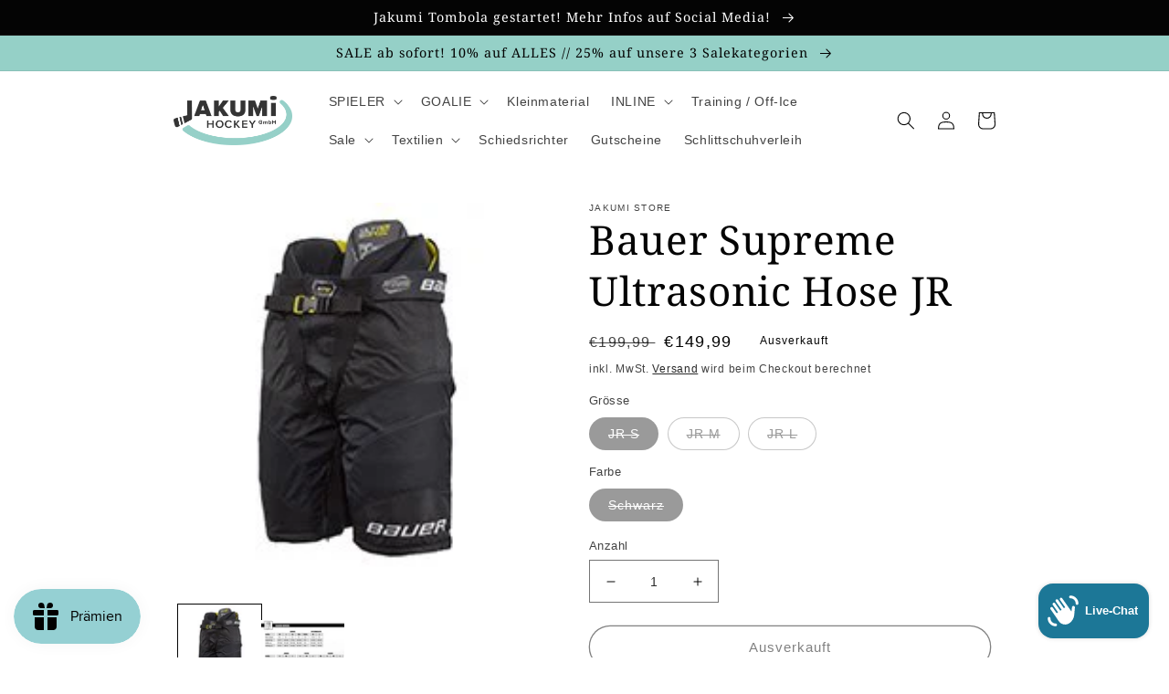

--- FILE ---
content_type: text/html; charset=utf-8
request_url: https://www.jakumi.at/products/bauer-supreme-ultrasonic-jr-hose
body_size: 132530
content:
<!doctype html>
<html class="no-js" lang="de">
  <head>
    <meta charset="utf-8">
    <meta http-equiv="X-UA-Compatible" content="IE=edge">
    <meta name="viewport" content="width=device-width,initial-scale=1">
    <meta name="theme-color" content="">
    <meta name="google-site-verification" content="hWBKbHLbT9pIB0nNOWlxMa_IqO1r4WpcjSRvA_hXFOU" />
    <link rel="canonical" href="https://www.jakumi.at/products/bauer-supreme-ultrasonic-jr-hose">
    <link rel="preconnect" href="https://cdn.shopify.com" crossorigin><link rel="icon" type="image/png" href="//www.jakumi.at/cdn/shop/files/jakumi_favicon.png?crop=center&height=32&v=1663259634&width=32"><link rel="preconnect" href="https://fonts.shopifycdn.com" crossorigin><title>
      Bauer Supreme Ultrasonic Hose JR
 &ndash; Jakumi Store</title>

    
      <meta name="description" content="Bauer Supreme Ultrasonic JR Hose">
    

    

<meta property="og:site_name" content="Jakumi Store">
<meta property="og:url" content="https://www.jakumi.at/products/bauer-supreme-ultrasonic-jr-hose">
<meta property="og:title" content="Bauer Supreme Ultrasonic Hose JR">
<meta property="og:type" content="product">
<meta property="og:description" content="Bauer Supreme Ultrasonic JR Hose"><meta property="og:image" content="http://www.jakumi.at/cdn/shop/files/982-US_2BJR.jpg?v=1768980739">
  <meta property="og:image:secure_url" content="https://www.jakumi.at/cdn/shop/files/982-US_2BJR.jpg?v=1768980739">
  <meta property="og:image:width" content="200">
  <meta property="og:image:height" content="200"><meta property="og:price:amount" content="149,99">
  <meta property="og:price:currency" content="EUR"><meta name="twitter:card" content="summary_large_image">
<meta name="twitter:title" content="Bauer Supreme Ultrasonic Hose JR">
<meta name="twitter:description" content="Bauer Supreme Ultrasonic JR Hose">


    <script src="//www.jakumi.at/cdn/shop/t/2/assets/global.js?v=24850326154503943211662714758" defer="defer"></script>
    <script>window.performance && window.performance.mark && window.performance.mark('shopify.content_for_header.start');</script><meta name="google-site-verification" content="V4Td-swWj9RaLpFkYT4T2DrNPd_FXjogGsHC-n9sTAg">
<meta name="facebook-domain-verification" content="haqqs8ee6686e0nz7fyn4x9yt5vdou">
<meta id="shopify-digital-wallet" name="shopify-digital-wallet" content="/66086273240/digital_wallets/dialog">
<meta name="shopify-checkout-api-token" content="5fa259d83ba2795ab337b1f9cac56bb6">
<meta id="in-context-paypal-metadata" data-shop-id="66086273240" data-venmo-supported="false" data-environment="production" data-locale="de_DE" data-paypal-v4="true" data-currency="EUR">
<link rel="alternate" hreflang="x-default" href="https://www.jakumi.at/products/bauer-supreme-ultrasonic-jr-hose">
<link rel="alternate" hreflang="de" href="https://www.jakumi.at/products/bauer-supreme-ultrasonic-jr-hose">
<link rel="alternate" hreflang="en" href="https://www.jakumi.at/en/products/bauer-supreme-ultrasonic-jr-hose">
<link rel="alternate" type="application/json+oembed" href="https://www.jakumi.at/products/bauer-supreme-ultrasonic-jr-hose.oembed">
<script async="async" src="/checkouts/internal/preloads.js?locale=de-AT"></script>
<link rel="preconnect" href="https://shop.app" crossorigin="anonymous">
<script async="async" src="https://shop.app/checkouts/internal/preloads.js?locale=de-AT&shop_id=66086273240" crossorigin="anonymous"></script>
<script id="apple-pay-shop-capabilities" type="application/json">{"shopId":66086273240,"countryCode":"AT","currencyCode":"EUR","merchantCapabilities":["supports3DS"],"merchantId":"gid:\/\/shopify\/Shop\/66086273240","merchantName":"Jakumi Store","requiredBillingContactFields":["postalAddress","email"],"requiredShippingContactFields":["postalAddress","email"],"shippingType":"shipping","supportedNetworks":["visa","maestro","masterCard","amex"],"total":{"type":"pending","label":"Jakumi Store","amount":"1.00"},"shopifyPaymentsEnabled":true,"supportsSubscriptions":true}</script>
<script id="shopify-features" type="application/json">{"accessToken":"5fa259d83ba2795ab337b1f9cac56bb6","betas":["rich-media-storefront-analytics"],"domain":"www.jakumi.at","predictiveSearch":true,"shopId":66086273240,"locale":"de"}</script>
<script>var Shopify = Shopify || {};
Shopify.shop = "jakumi-store.myshopify.com";
Shopify.locale = "de";
Shopify.currency = {"active":"EUR","rate":"1.0"};
Shopify.country = "AT";
Shopify.theme = {"name":"JAKUMI STORE THEME | OPTIMIZED","id":135393476824,"schema_name":"Ride","schema_version":"2.0.1","theme_store_id":1500,"role":"main"};
Shopify.theme.handle = "null";
Shopify.theme.style = {"id":null,"handle":null};
Shopify.cdnHost = "www.jakumi.at/cdn";
Shopify.routes = Shopify.routes || {};
Shopify.routes.root = "/";</script>
<script type="module">!function(o){(o.Shopify=o.Shopify||{}).modules=!0}(window);</script>
<script>!function(o){function n(){var o=[];function n(){o.push(Array.prototype.slice.apply(arguments))}return n.q=o,n}var t=o.Shopify=o.Shopify||{};t.loadFeatures=n(),t.autoloadFeatures=n()}(window);</script>
<script>
  window.ShopifyPay = window.ShopifyPay || {};
  window.ShopifyPay.apiHost = "shop.app\/pay";
  window.ShopifyPay.redirectState = null;
</script>
<script id="shop-js-analytics" type="application/json">{"pageType":"product"}</script>
<script defer="defer" async type="module" src="//www.jakumi.at/cdn/shopifycloud/shop-js/modules/v2/client.init-shop-cart-sync_e98Ab_XN.de.esm.js"></script>
<script defer="defer" async type="module" src="//www.jakumi.at/cdn/shopifycloud/shop-js/modules/v2/chunk.common_Pcw9EP95.esm.js"></script>
<script defer="defer" async type="module" src="//www.jakumi.at/cdn/shopifycloud/shop-js/modules/v2/chunk.modal_CzmY4ZhL.esm.js"></script>
<script type="module">
  await import("//www.jakumi.at/cdn/shopifycloud/shop-js/modules/v2/client.init-shop-cart-sync_e98Ab_XN.de.esm.js");
await import("//www.jakumi.at/cdn/shopifycloud/shop-js/modules/v2/chunk.common_Pcw9EP95.esm.js");
await import("//www.jakumi.at/cdn/shopifycloud/shop-js/modules/v2/chunk.modal_CzmY4ZhL.esm.js");

  window.Shopify.SignInWithShop?.initShopCartSync?.({"fedCMEnabled":true,"windoidEnabled":true});

</script>
<script>
  window.Shopify = window.Shopify || {};
  if (!window.Shopify.featureAssets) window.Shopify.featureAssets = {};
  window.Shopify.featureAssets['shop-js'] = {"shop-cart-sync":["modules/v2/client.shop-cart-sync_DazCVyJ3.de.esm.js","modules/v2/chunk.common_Pcw9EP95.esm.js","modules/v2/chunk.modal_CzmY4ZhL.esm.js"],"init-fed-cm":["modules/v2/client.init-fed-cm_D0AulfmK.de.esm.js","modules/v2/chunk.common_Pcw9EP95.esm.js","modules/v2/chunk.modal_CzmY4ZhL.esm.js"],"shop-cash-offers":["modules/v2/client.shop-cash-offers_BISyWFEA.de.esm.js","modules/v2/chunk.common_Pcw9EP95.esm.js","modules/v2/chunk.modal_CzmY4ZhL.esm.js"],"shop-login-button":["modules/v2/client.shop-login-button_D_c1vx_E.de.esm.js","modules/v2/chunk.common_Pcw9EP95.esm.js","modules/v2/chunk.modal_CzmY4ZhL.esm.js"],"pay-button":["modules/v2/client.pay-button_CHADzJ4g.de.esm.js","modules/v2/chunk.common_Pcw9EP95.esm.js","modules/v2/chunk.modal_CzmY4ZhL.esm.js"],"shop-button":["modules/v2/client.shop-button_CQnD2U3v.de.esm.js","modules/v2/chunk.common_Pcw9EP95.esm.js","modules/v2/chunk.modal_CzmY4ZhL.esm.js"],"avatar":["modules/v2/client.avatar_BTnouDA3.de.esm.js"],"init-windoid":["modules/v2/client.init-windoid_CmA0-hrC.de.esm.js","modules/v2/chunk.common_Pcw9EP95.esm.js","modules/v2/chunk.modal_CzmY4ZhL.esm.js"],"init-shop-for-new-customer-accounts":["modules/v2/client.init-shop-for-new-customer-accounts_BCzC_Mib.de.esm.js","modules/v2/client.shop-login-button_D_c1vx_E.de.esm.js","modules/v2/chunk.common_Pcw9EP95.esm.js","modules/v2/chunk.modal_CzmY4ZhL.esm.js"],"init-shop-email-lookup-coordinator":["modules/v2/client.init-shop-email-lookup-coordinator_DYzOit4u.de.esm.js","modules/v2/chunk.common_Pcw9EP95.esm.js","modules/v2/chunk.modal_CzmY4ZhL.esm.js"],"init-shop-cart-sync":["modules/v2/client.init-shop-cart-sync_e98Ab_XN.de.esm.js","modules/v2/chunk.common_Pcw9EP95.esm.js","modules/v2/chunk.modal_CzmY4ZhL.esm.js"],"shop-toast-manager":["modules/v2/client.shop-toast-manager_Bc-1elH8.de.esm.js","modules/v2/chunk.common_Pcw9EP95.esm.js","modules/v2/chunk.modal_CzmY4ZhL.esm.js"],"init-customer-accounts":["modules/v2/client.init-customer-accounts_CqlRHmZs.de.esm.js","modules/v2/client.shop-login-button_D_c1vx_E.de.esm.js","modules/v2/chunk.common_Pcw9EP95.esm.js","modules/v2/chunk.modal_CzmY4ZhL.esm.js"],"init-customer-accounts-sign-up":["modules/v2/client.init-customer-accounts-sign-up_DZmBw6yB.de.esm.js","modules/v2/client.shop-login-button_D_c1vx_E.de.esm.js","modules/v2/chunk.common_Pcw9EP95.esm.js","modules/v2/chunk.modal_CzmY4ZhL.esm.js"],"shop-follow-button":["modules/v2/client.shop-follow-button_Cx-w7rSq.de.esm.js","modules/v2/chunk.common_Pcw9EP95.esm.js","modules/v2/chunk.modal_CzmY4ZhL.esm.js"],"checkout-modal":["modules/v2/client.checkout-modal_Djjmh8qM.de.esm.js","modules/v2/chunk.common_Pcw9EP95.esm.js","modules/v2/chunk.modal_CzmY4ZhL.esm.js"],"shop-login":["modules/v2/client.shop-login_DMZMgoZf.de.esm.js","modules/v2/chunk.common_Pcw9EP95.esm.js","modules/v2/chunk.modal_CzmY4ZhL.esm.js"],"lead-capture":["modules/v2/client.lead-capture_SqejaEd8.de.esm.js","modules/v2/chunk.common_Pcw9EP95.esm.js","modules/v2/chunk.modal_CzmY4ZhL.esm.js"],"payment-terms":["modules/v2/client.payment-terms_DUeEqFTJ.de.esm.js","modules/v2/chunk.common_Pcw9EP95.esm.js","modules/v2/chunk.modal_CzmY4ZhL.esm.js"]};
</script>
<script>(function() {
  var isLoaded = false;
  function asyncLoad() {
    if (isLoaded) return;
    isLoaded = true;
    var urls = ["https:\/\/s3-us-west-2.amazonaws.com\/qsmz-scripttag\/qstomizer_st.min.js?shop=jakumi-store.myshopify.com","https:\/\/js.smile.io\/v1\/smile-shopify.js?shop=jakumi-store.myshopify.com","https:\/\/wiser.expertvillagemedia.com\/assets\/js\/wiser_script.js?shop=jakumi-store.myshopify.com"];
    for (var i = 0; i < urls.length; i++) {
      var s = document.createElement('script');
      s.type = 'text/javascript';
      s.async = true;
      s.src = urls[i];
      var x = document.getElementsByTagName('script')[0];
      x.parentNode.insertBefore(s, x);
    }
  };
  if(window.attachEvent) {
    window.attachEvent('onload', asyncLoad);
  } else {
    window.addEventListener('load', asyncLoad, false);
  }
})();</script>
<script id="__st">var __st={"a":66086273240,"offset":3600,"reqid":"90017287-8637-4784-843f-bf3df497692b-1769242076","pageurl":"www.jakumi.at\/products\/bauer-supreme-ultrasonic-jr-hose","u":"6103e53c3ce2","p":"product","rtyp":"product","rid":8505005900112};</script>
<script>window.ShopifyPaypalV4VisibilityTracking = true;</script>
<script id="captcha-bootstrap">!function(){'use strict';const t='contact',e='account',n='new_comment',o=[[t,t],['blogs',n],['comments',n],[t,'customer']],c=[[e,'customer_login'],[e,'guest_login'],[e,'recover_customer_password'],[e,'create_customer']],r=t=>t.map((([t,e])=>`form[action*='/${t}']:not([data-nocaptcha='true']) input[name='form_type'][value='${e}']`)).join(','),a=t=>()=>t?[...document.querySelectorAll(t)].map((t=>t.form)):[];function s(){const t=[...o],e=r(t);return a(e)}const i='password',u='form_key',d=['recaptcha-v3-token','g-recaptcha-response','h-captcha-response',i],f=()=>{try{return window.sessionStorage}catch{return}},m='__shopify_v',_=t=>t.elements[u];function p(t,e,n=!1){try{const o=window.sessionStorage,c=JSON.parse(o.getItem(e)),{data:r}=function(t){const{data:e,action:n}=t;return t[m]||n?{data:e,action:n}:{data:t,action:n}}(c);for(const[e,n]of Object.entries(r))t.elements[e]&&(t.elements[e].value=n);n&&o.removeItem(e)}catch(o){console.error('form repopulation failed',{error:o})}}const l='form_type',E='cptcha';function T(t){t.dataset[E]=!0}const w=window,h=w.document,L='Shopify',v='ce_forms',y='captcha';let A=!1;((t,e)=>{const n=(g='f06e6c50-85a8-45c8-87d0-21a2b65856fe',I='https://cdn.shopify.com/shopifycloud/storefront-forms-hcaptcha/ce_storefront_forms_captcha_hcaptcha.v1.5.2.iife.js',D={infoText:'Durch hCaptcha geschützt',privacyText:'Datenschutz',termsText:'Allgemeine Geschäftsbedingungen'},(t,e,n)=>{const o=w[L][v],c=o.bindForm;if(c)return c(t,g,e,D).then(n);var r;o.q.push([[t,g,e,D],n]),r=I,A||(h.body.append(Object.assign(h.createElement('script'),{id:'captcha-provider',async:!0,src:r})),A=!0)});var g,I,D;w[L]=w[L]||{},w[L][v]=w[L][v]||{},w[L][v].q=[],w[L][y]=w[L][y]||{},w[L][y].protect=function(t,e){n(t,void 0,e),T(t)},Object.freeze(w[L][y]),function(t,e,n,w,h,L){const[v,y,A,g]=function(t,e,n){const i=e?o:[],u=t?c:[],d=[...i,...u],f=r(d),m=r(i),_=r(d.filter((([t,e])=>n.includes(e))));return[a(f),a(m),a(_),s()]}(w,h,L),I=t=>{const e=t.target;return e instanceof HTMLFormElement?e:e&&e.form},D=t=>v().includes(t);t.addEventListener('submit',(t=>{const e=I(t);if(!e)return;const n=D(e)&&!e.dataset.hcaptchaBound&&!e.dataset.recaptchaBound,o=_(e),c=g().includes(e)&&(!o||!o.value);(n||c)&&t.preventDefault(),c&&!n&&(function(t){try{if(!f())return;!function(t){const e=f();if(!e)return;const n=_(t);if(!n)return;const o=n.value;o&&e.removeItem(o)}(t);const e=Array.from(Array(32),(()=>Math.random().toString(36)[2])).join('');!function(t,e){_(t)||t.append(Object.assign(document.createElement('input'),{type:'hidden',name:u})),t.elements[u].value=e}(t,e),function(t,e){const n=f();if(!n)return;const o=[...t.querySelectorAll(`input[type='${i}']`)].map((({name:t})=>t)),c=[...d,...o],r={};for(const[a,s]of new FormData(t).entries())c.includes(a)||(r[a]=s);n.setItem(e,JSON.stringify({[m]:1,action:t.action,data:r}))}(t,e)}catch(e){console.error('failed to persist form',e)}}(e),e.submit())}));const S=(t,e)=>{t&&!t.dataset[E]&&(n(t,e.some((e=>e===t))),T(t))};for(const o of['focusin','change'])t.addEventListener(o,(t=>{const e=I(t);D(e)&&S(e,y())}));const B=e.get('form_key'),M=e.get(l),P=B&&M;t.addEventListener('DOMContentLoaded',(()=>{const t=y();if(P)for(const e of t)e.elements[l].value===M&&p(e,B);[...new Set([...A(),...v().filter((t=>'true'===t.dataset.shopifyCaptcha))])].forEach((e=>S(e,t)))}))}(h,new URLSearchParams(w.location.search),n,t,e,['guest_login'])})(!0,!0)}();</script>
<script integrity="sha256-4kQ18oKyAcykRKYeNunJcIwy7WH5gtpwJnB7kiuLZ1E=" data-source-attribution="shopify.loadfeatures" defer="defer" src="//www.jakumi.at/cdn/shopifycloud/storefront/assets/storefront/load_feature-a0a9edcb.js" crossorigin="anonymous"></script>
<script crossorigin="anonymous" defer="defer" src="//www.jakumi.at/cdn/shopifycloud/storefront/assets/shopify_pay/storefront-65b4c6d7.js?v=20250812"></script>
<script data-source-attribution="shopify.dynamic_checkout.dynamic.init">var Shopify=Shopify||{};Shopify.PaymentButton=Shopify.PaymentButton||{isStorefrontPortableWallets:!0,init:function(){window.Shopify.PaymentButton.init=function(){};var t=document.createElement("script");t.src="https://www.jakumi.at/cdn/shopifycloud/portable-wallets/latest/portable-wallets.de.js",t.type="module",document.head.appendChild(t)}};
</script>
<script data-source-attribution="shopify.dynamic_checkout.buyer_consent">
  function portableWalletsHideBuyerConsent(e){var t=document.getElementById("shopify-buyer-consent"),n=document.getElementById("shopify-subscription-policy-button");t&&n&&(t.classList.add("hidden"),t.setAttribute("aria-hidden","true"),n.removeEventListener("click",e))}function portableWalletsShowBuyerConsent(e){var t=document.getElementById("shopify-buyer-consent"),n=document.getElementById("shopify-subscription-policy-button");t&&n&&(t.classList.remove("hidden"),t.removeAttribute("aria-hidden"),n.addEventListener("click",e))}window.Shopify?.PaymentButton&&(window.Shopify.PaymentButton.hideBuyerConsent=portableWalletsHideBuyerConsent,window.Shopify.PaymentButton.showBuyerConsent=portableWalletsShowBuyerConsent);
</script>
<script>
  function portableWalletsCleanup(e){e&&e.src&&console.error("Failed to load portable wallets script "+e.src);var t=document.querySelectorAll("shopify-accelerated-checkout .shopify-payment-button__skeleton, shopify-accelerated-checkout-cart .wallet-cart-button__skeleton"),e=document.getElementById("shopify-buyer-consent");for(let e=0;e<t.length;e++)t[e].remove();e&&e.remove()}function portableWalletsNotLoadedAsModule(e){e instanceof ErrorEvent&&"string"==typeof e.message&&e.message.includes("import.meta")&&"string"==typeof e.filename&&e.filename.includes("portable-wallets")&&(window.removeEventListener("error",portableWalletsNotLoadedAsModule),window.Shopify.PaymentButton.failedToLoad=e,"loading"===document.readyState?document.addEventListener("DOMContentLoaded",window.Shopify.PaymentButton.init):window.Shopify.PaymentButton.init())}window.addEventListener("error",portableWalletsNotLoadedAsModule);
</script>

<script type="module" src="https://www.jakumi.at/cdn/shopifycloud/portable-wallets/latest/portable-wallets.de.js" onError="portableWalletsCleanup(this)" crossorigin="anonymous"></script>
<script nomodule>
  document.addEventListener("DOMContentLoaded", portableWalletsCleanup);
</script>

<link id="shopify-accelerated-checkout-styles" rel="stylesheet" media="screen" href="https://www.jakumi.at/cdn/shopifycloud/portable-wallets/latest/accelerated-checkout-backwards-compat.css" crossorigin="anonymous">
<style id="shopify-accelerated-checkout-cart">
        #shopify-buyer-consent {
  margin-top: 1em;
  display: inline-block;
  width: 100%;
}

#shopify-buyer-consent.hidden {
  display: none;
}

#shopify-subscription-policy-button {
  background: none;
  border: none;
  padding: 0;
  text-decoration: underline;
  font-size: inherit;
  cursor: pointer;
}

#shopify-subscription-policy-button::before {
  box-shadow: none;
}

      </style>
<script id="sections-script" data-sections="header,footer" defer="defer" src="//www.jakumi.at/cdn/shop/t/2/compiled_assets/scripts.js?v=53853"></script>
<script>window.performance && window.performance.mark && window.performance.mark('shopify.content_for_header.end');</script>


    <style data-shopify>
      
      
      
      
      @font-face {
  font-family: "Noto Serif";
  font-weight: 400;
  font-style: normal;
  font-display: swap;
  src: url("//www.jakumi.at/cdn/fonts/noto_serif/notoserif_n4.157efcc933874b41c43d5a6a81253eedd9845384.woff2") format("woff2"),
       url("//www.jakumi.at/cdn/fonts/noto_serif/notoserif_n4.e95a8b0e448c8154cafc9526753c78ba0f8e894e.woff") format("woff");
}


      :root {
        --font-body-family: "system_ui", -apple-system, 'Segoe UI', Roboto, 'Helvetica Neue', 'Noto Sans', 'Liberation Sans', Arial, sans-serif, 'Apple Color Emoji', 'Segoe UI Emoji', 'Segoe UI Symbol', 'Noto Color Emoji';
        --font-body-style: normal;
        --font-body-weight: 400;
        --font-body-weight-bold: 700;

        --font-heading-family: "Noto Serif", serif;
        --font-heading-style: normal;
        --font-heading-weight: 400;

        --font-body-scale: 1.0;
        --font-heading-scale: 1.1;

        --color-base-text: 4, 4, 4;
        --color-shadow: 4, 4, 4;
        --color-base-background-1: 255, 255, 255;
        --color-base-background-2: 201, 201, 201;
        --color-base-solid-button-labels: 4, 4, 4;
        --color-base-outline-button-labels: 4, 4, 4;
        --color-base-accent-1: 149, 208, 199;
        --color-base-accent-2: 255, 255, 255;
        --payment-terms-background-color: #ffffff;

        --gradient-base-background-1: #ffffff;
        --gradient-base-background-2: #c9c9c9;
        --gradient-base-accent-1: #95d0c7;
        --gradient-base-accent-2: #ffffff;

        --media-padding: px;
        --media-border-opacity: 0.1;
        --media-border-width: 0px;
        --media-radius: 0px;
        --media-shadow-opacity: 0.0;
        --media-shadow-horizontal-offset: 0px;
        --media-shadow-vertical-offset: 4px;
        --media-shadow-blur-radius: 5px;
        --media-shadow-visible: 0;

        --page-width: 100rem;
        --page-width-margin: 0rem;

        --card-image-padding: 0.0rem;
        --card-corner-radius: 0.0rem;
        --card-text-alignment: left;
        --card-border-width: 0.0rem;
        --card-border-opacity: 0.1;
        --card-shadow-opacity: 0.0;
        --card-shadow-visible: 0;
        --card-shadow-horizontal-offset: 0.0rem;
        --card-shadow-vertical-offset: 0.4rem;
        --card-shadow-blur-radius: 0.5rem;

        --badge-corner-radius: 4.0rem;

        --popup-border-width: 1px;
        --popup-border-opacity: 0.1;
        --popup-corner-radius: 0px;
        --popup-shadow-opacity: 0.0;
        --popup-shadow-horizontal-offset: 0px;
        --popup-shadow-vertical-offset: 4px;
        --popup-shadow-blur-radius: 5px;

        --drawer-border-width: 1px;
        --drawer-border-opacity: 0.1;
        --drawer-shadow-opacity: 0.0;
        --drawer-shadow-horizontal-offset: 0px;
        --drawer-shadow-vertical-offset: 4px;
        --drawer-shadow-blur-radius: 5px;

        --spacing-sections-desktop: 52px;
        --spacing-sections-mobile: 36px;

        --grid-desktop-vertical-spacing: 40px;
        --grid-desktop-horizontal-spacing: 20px;
        --grid-mobile-vertical-spacing: 20px;
        --grid-mobile-horizontal-spacing: 10px;

        --text-boxes-border-opacity: 0.1;
        --text-boxes-border-width: 0px;
        --text-boxes-radius: 0px;
        --text-boxes-shadow-opacity: 0.0;
        --text-boxes-shadow-visible: 0;
        --text-boxes-shadow-horizontal-offset: 0px;
        --text-boxes-shadow-vertical-offset: 4px;
        --text-boxes-shadow-blur-radius: 5px;

        --buttons-radius: 40px;
        --buttons-radius-outset: 41px;
        --buttons-border-width: 1px;
        --buttons-border-opacity: 1.0;
        --buttons-shadow-opacity: 0.0;
        --buttons-shadow-visible: 0;
        --buttons-shadow-horizontal-offset: 0px;
        --buttons-shadow-vertical-offset: 4px;
        --buttons-shadow-blur-radius: 5px;
        --buttons-border-offset: 0.3px;

        --inputs-radius: 0px;
        --inputs-border-width: 1px;
        --inputs-border-opacity: 0.55;
        --inputs-shadow-opacity: 0.0;
        --inputs-shadow-horizontal-offset: 0px;
        --inputs-margin-offset: 0px;
        --inputs-shadow-vertical-offset: 0px;
        --inputs-shadow-blur-radius: 5px;
        --inputs-radius-outset: 0px;

        --variant-pills-radius: 40px;
        --variant-pills-border-width: 1px;
        --variant-pills-border-opacity: 0.55;
        --variant-pills-shadow-opacity: 0.0;
        --variant-pills-shadow-horizontal-offset: 0px;
        --variant-pills-shadow-vertical-offset: 4px;
        --variant-pills-shadow-blur-radius: 5px;
      }

      *,
      *::before,
      *::after {
        box-sizing: inherit;
      }

      html {
        box-sizing: border-box;
        font-size: calc(var(--font-body-scale) * 62.5%);
        height: 100%;
      }

      body {
        display: grid;
        grid-template-rows: auto auto 1fr auto;
        grid-template-columns: 100%;
        min-height: 100%;
        margin: 0;
        font-size: 1.5rem;
        letter-spacing: 0.06rem;
        line-height: calc(1 + 0.8 / var(--font-body-scale));
        font-family: var(--font-body-family);
        font-style: var(--font-body-style);
        font-weight: var(--font-body-weight);
      }

      @media screen and (min-width: 750px) {
        body {
          font-size: 1.6rem;
        }
      }
    </style>

    <link href="//www.jakumi.at/cdn/shop/t/2/assets/base.css?v=140048548542800585631685627019" rel="stylesheet" type="text/css" media="all" />
<link rel="preload" as="font" href="//www.jakumi.at/cdn/fonts/noto_serif/notoserif_n4.157efcc933874b41c43d5a6a81253eedd9845384.woff2" type="font/woff2" crossorigin><link rel="stylesheet" href="//www.jakumi.at/cdn/shop/t/2/assets/component-predictive-search.css?v=165644661289088488651662714758" media="print" onload="this.media='all'"><script>document.documentElement.className = document.documentElement.className.replace('no-js', 'js');
    if (Shopify.designMode) {
      document.documentElement.classList.add('shopify-design-mode');
    }
    </script>
  
<!-- Font icon for header icons -->
<link rel="preload" href="https://wishlisthero-assets.revampco.com/safe-icons/css/wishlisthero-icons.css" as="style">
  <link rel="stylesheet" href="https://wishlisthero-assets.revampco.com/safe-icons/css/wishlisthero-icons.css" media="print" onload="this.media='all'">
  <noscript><link rel="stylesheet" href="https://wishlisthero-assets.revampco.com/safe-icons/css/wishlisthero-icons.css"></noscript>
<!-- Style for floating buttons and others -->
<style type="text/css">
    .wishlisthero-floating {
        position: absolute;
          left: auto;
        right: 5px !important; 
        top: 5px;
        z-index: 23;
        border-radius: 100%;
    }
.MuiLink-underlineHover .MuiCardMedia-root{
display:block;
background-size: contain;
}
#wishlist-hero-add-notification .MuiCardContent-root div{
display:block;
}

 @media(min-width:1300px){
   .product-item__link.product-item__image--margins .wishlisthero-floating{
         left: 50% !important; margin-left: -295px;  
 }
}
    .wishlisthero-floating:hover {
        background-color: rgba(0, 0, 0, 0.05);
    }

    .wishlisthero-floating button {
        font-size: 20px !important;
        width: 40px !important;
        padding: 0.125em 0 0 !important;
    }
.MuiTypography-body2 ,.MuiTypography-body1 ,.MuiTypography-caption ,.MuiTypography-button ,.MuiTypography-h1 ,.MuiTypography-h2 ,.MuiTypography-h3 ,.MuiTypography-h4 ,.MuiTypography-h5 ,.MuiTypography-h6 ,.MuiTypography-subtitle1 ,.MuiTypography-subtitle2 ,.MuiTypography-overline , MuiButton-root{
     font-family: inherit !important; /*Roboto, Helvetica, Arial, sans-serif;*/
}
.MuiTypography-h1 , .MuiTypography-h2 , .MuiTypography-h3 , .MuiTypography-h4 , .MuiTypography-h5 , .MuiTypography-h6 , .MuiButton-root, .MuiCardHeader-title a{
     font-family: ,  !important;
}

    /****************************************************************************************/
    /* For some theme shared view need some spacing */
    /*
    #wishlist-hero-shared-list-view {
  margin-top: 15px;
  margin-bottom: 15px;
}
#wishlist-hero-shared-list-view h1 {
  padding-left: 5px;
}

*/
#wishlisthero-product-page-button-container {
  padding-top: 10px;
}

    /****************************************************************************************/
    /* #wishlisthero-product-page-button-container button {
  padding-left: 1px !important;
} */
    /****************************************************************************************/
    /* Customize the indicator when wishlist has items AND the normal indicator not working */
    .site-header__icon span.wishlist-hero-items-count {
  position: absolute;


  width: 1.7rem;
  height: 1.7rem;
}
    .site-header__icon span.wishlist-hero-items-count.wishlist-hero-items-count-exists {
  display: flex !important;
}
.wishlist-hero-header-icon i.wlh-Icon{
   padding-bottom:inherit !important; 
}
/*@media screen and (max-width: 749px) {
.site-header__icon span.wishlist-hero-items-count {

right: -2px;
top: -4.5px;
}
}*/
</style>
<script>window.wishlisthero_cartDotClasses=['wishlist-hero-items-count-text-plain','cart-count-bubble'];</script>
<script>window.wishlisthero_buttonProdPageClasses=['product-form__buttons button button--full-width button--secondary'];</script>
<script>window.wishlisthero_buttonProdPageFontSize='auto';</script> <script type='text/javascript'>try{
   window.WishListHero_setting = {"ButtonColor":"rgba(149,208,199,255)","IconColor":"rgba(255, 255, 255, 1)","IconType":"Heart","ButtonTextBeforeAdding":"Zur Wunschliste hinzufügen","ButtonTextAfterAdding":"Zur Wunschliste hinzugefügt","AnimationAfterAddition":"Shake up and down","ButtonTextAddToCart":"Zum Warenkorb hinzufügen","ButtonTextOutOfStock":"Ausverkauft","ButtonTextAddAllToCart":"Alle Artikel in den Warenkorb hinzufügen","ButtonTextRemoveAllToCart":"Alle Artikel von der Wunschliste entfernen","AddedProductNotificationText":"Produkt zur Wunschliste hinzugefügt","AddedProductToCartNotificationText":"Der Artikel wurde erfolgreich in den Warenkorb gelegt","ViewCartLinkText":"Warenkorb anzeigen","SharePopup_TitleText":"Meine Wunschliste freigeben","SharePopup_shareBtnText":"Freigeben","SharePopup_shareHederText":"In sozialen Netzwerken teilen","SharePopup_shareCopyText":"Oder kopieren Sie den Link der Wunschliste","SharePopup_shareCancelBtnText":"Abbrechen","SharePopup_shareCopyBtnText":"Kopieren","SharePopup_shareCopiedText":"kopiert","SendEMailPopup_BtnText":"E-Mail senden","SendEMailPopup_FromText":"Von Name","SendEMailPopup_ToText":"Zur E-Mail","SendEMailPopup_BodyText":"Text","SendEMailPopup_SendBtnText":"senden","SendEMailPopup_SendNotificationText":"E-Mail erfolgreich gesendet","SendEMailPopup_TitleText":"Meine Wislist per E-Mail versenden","AddProductMessageText":"Willst du alle Artikel in den Warenkorb hinzufügen?","RemoveProductMessageText":"Bist du sicher, dass du den Artikel von der Wunschliste entfernen möchtest?","RemoveAllProductMessageText":"Bist du sicher, dass du alle Artikel von der Wunschliste entfernen möchtest?","RemovedProductNotificationText":"Artikel von der Wunschliste entfernt","AddAllOutOfStockProductNotificationText":"Es scheint ein Problem beim Hinzufügen von Artikeln zum Warenkorb aufgetreten zu sein. Bitte versuchen Sie es später noch einmal.","RemovePopupOkText":"Okay","RemovePopup_HeaderText":"Bist du sicher?","ViewWishlistText":"Wunschliste anschauen","EmptyWishlistText":"Es sind keine Artikel auf der Wunschliste","BuyNowButtonText":"Jetzt kaufen","BuyNowButtonColor":"rgb(144, 86, 162)","BuyNowTextButtonColor":"rgb(255, 255, 255)","Wishlist_Title":"Meine Wunschliste","WishlistHeaderTitleAlignment":"Right","WishlistProductImageSize":"Normal","PriceColor":"rgba(149,208,199,255)","HeaderFontSize":"30","PriceFontSize":"18","ProductNameFontSize":"16","LaunchPointType":"menu_item","DisplayWishlistAs":"popup_window","DisplayButtonAs":"text_with_icon","PopupSize":"md","HideAddToCartButton":false,"NoRedirectAfterAddToCart":false,"DisableGuestCustomer":true,"LoginPopupContent":"Bitte melden Sie sich an, um Ihre Wunschliste geräteübergreifend zu speichern.","LoginPopupLoginBtnText":"Login","LoginPopupContentFontSize":"20","NotificationPopupPosition":"left","WishlistButtonTextColor":"rgba(255, 255, 255, 1)","EnableRemoveFromWishlistAfterAddButtonText":"Von der Wunschliste entfernt","_id":"645e209dfcc0363cc6f47344","EnableCollection":false,"EnableShare":true,"RemovePowerBy":false,"EnableFBPixel":false,"DisapleApp":false,"FloatPointPossition":"bottom_left","HeartStateToggle":true,"HeaderMenuItemsIndicator":true,"EnableRemoveFromWishlistAfterAdd":true,"CollectionViewAddedToWishlistIconBackgroundColor":"","CollectionViewAddedToWishlistIconColor":"","CollectionViewIconBackgroundColor":"","CollectionViewIconColor":"rgba(149,208,199,255)","Shop":"jakumi-store.myshopify.com","shop":"jakumi-store.myshopify.com","Status":"Active","Plan":"FREE"};  
  }catch(e){ console.error('Error loading config',e); } </script>




















 





<script>
var evmcollectionhandle = 'spieler' ? 'spieler'.split(',') : [];  
var evmcustomerId = '' ? '' : "";
window.evmWSSettings = {
  collections: [393950429400],
  collectionhandles :evmcollectionhandle,
  tags: ''.split(','),
  pagehandle:"",
  moneyFormat: "€{{amount_with_comma_separator}}",
  moneyFormatWithCurrency: "€{{amount_with_comma_separator}} EUR",
  currency: "EUR",
  domain: "www.jakumi.at",
  product_type: "Handelsware (100000)",
  product_vendor: "Jakumi Store",
  customerId: evmcustomerId,
  customerEmail:"",
} 
if(!window.jQuery){     
  /*! jQuery v2.2.4 | (c) jQuery Foundation | jquery.org/license */
  !function(a,b){"object"==typeof module&&"object"==typeof module.exports?module.exports=a.document?b(a,!0):function(a){if(!a.document)throw new Error("jQuery requires a window with a document");return b(a)}:b(a)}("undefined"!=typeof window?window:this,function(a,b){var c=[],d=a.document,e=c.slice,f=c.concat,g=c.push,h=c.indexOf,i={},j=i.toString,k=i.hasOwnProperty,l={},m="2.2.4",n=function(a,b){return new n.fn.init(a,b)},o=/^[\s\uFEFF\xA0]+|[\s\uFEFF\xA0]+$/g,p=/^-ms-/,q=/-([\da-z])/gi,r=function(a,b){return b.toUpperCase()};n.fn=n.prototype={jquery:m,constructor:n,selector:"",length:0,toArray:function(){return e.call(this)},get:function(a){return null!=a?0>a?this[a+this.length]:this[a]:e.call(this)},pushStack:function(a){var b=n.merge(this.constructor(),a);return b.prevObject=this,b.context=this.context,b},each:function(a){return n.each(this,a)},map:function(a){return this.pushStack(n.map(this,function(b,c){return a.call(b,c,b)}))},slice:function(){return this.pushStack(e.apply(this,arguments))},first:function(){return this.eq(0)},last:function(){return this.eq(-1)},eq:function(a){var b=this.length,c=+a+(0>a?b:0);return this.pushStack(c>=0&&b>c?[this[c]]:[])},end:function(){return this.prevObject||this.constructor()},push:g,sort:c.sort,splice:c.splice},n.extend=n.fn.extend=function(){var a,b,c,d,e,f,g=arguments[0]||{},h=1,i=arguments.length,j=!1;for("boolean"==typeof g&&(j=g,g=arguments[h]||{},h++),"object"==typeof g||n.isFunction(g)||(g={}),h===i&&(g=this,h--);i>h;h++)if(null!=(a=arguments[h]))for(b in a)c=g[b],d=a[b],g!==d&&(j&&d&&(n.isPlainObject(d)||(e=n.isArray(d)))?(e?(e=!1,f=c&&n.isArray(c)?c:[]):f=c&&n.isPlainObject(c)?c:{},g[b]=n.extend(j,f,d)):void 0!==d&&(g[b]=d));return g},n.extend({expando:"jQuery"+(m+Math.random()).replace(/\D/g,""),isReady:!0,error:function(a){throw new Error(a)},noop:function(){},isFunction:function(a){return"function"===n.type(a)},isArray:Array.isArray,isWindow:function(a){return null!=a&&a===a.window},isNumeric:function(a){var b=a&&a.toString();return!n.isArray(a)&&b-parseFloat(b)+1>=0},isPlainObject:function(a){var b;if("object"!==n.type(a)||a.nodeType||n.isWindow(a))return!1;if(a.constructor&&!k.call(a,"constructor")&&!k.call(a.constructor.prototype||{},"isPrototypeOf"))return!1;for(b in a);return void 0===b||k.call(a,b)},isEmptyObject:function(a){var b;for(b in a)return!1;return!0},type:function(a){return null==a?a+"":"object"==typeof a||"function"==typeof a?i[j.call(a)]||"object":typeof a},globalEval:function(a){var b,c=eval;a=n.trim(a),a&&(1===a.indexOf("use strict")?(b=d.createElement("script"),b.text=a,d.head.appendChild(b).parentNode.removeChild(b)):c(a))},camelCase:function(a){return a.replace(p,"ms-").replace(q,r)},nodeName:function(a,b){return a.nodeName&&a.nodeName.toLowerCase()===b.toLowerCase()},each:function(a,b){var c,d=0;if(s(a)){for(c=a.length;c>d;d++)if(b.call(a[d],d,a[d])===!1)break}else for(d in a)if(b.call(a[d],d,a[d])===!1)break;return a},trim:function(a){return null==a?"":(a+"").replace(o,"")},makeArray:function(a,b){var c=b||[];return null!=a&&(s(Object(a))?n.merge(c,"string"==typeof a?[a]:a):g.call(c,a)),c},inArray:function(a,b,c){return null==b?-1:h.call(b,a,c)},merge:function(a,b){for(var c=+b.length,d=0,e=a.length;c>d;d++)a[e++]=b[d];return a.length=e,a},grep:function(a,b,c){for(var d,e=[],f=0,g=a.length,h=!c;g>f;f++)d=!b(a[f],f),d!==h&&e.push(a[f]);return e},map:function(a,b,c){var d,e,g=0,h=[];if(s(a))for(d=a.length;d>g;g++)e=b(a[g],g,c),null!=e&&h.push(e);else for(g in a)e=b(a[g],g,c),null!=e&&h.push(e);return f.apply([],h)},guid:1,proxy:function(a,b){var c,d,f;return"string"==typeof b&&(c=a[b],b=a,a=c),n.isFunction(a)?(d=e.call(arguments,2),f=function(){return a.apply(b||this,d.concat(e.call(arguments)))},f.guid=a.guid=a.guid||n.guid++,f):void 0},now:Date.now,support:l}),"function"==typeof Symbol&&(n.fn[Symbol.iterator]=c[Symbol.iterator]),n.each("Boolean Number String Function Array Date RegExp Object Error Symbol".split(" "),function(a,b){i["[object "+b+"]"]=b.toLowerCase()});function s(a){var b=!!a&&"length"in a&&a.length,c=n.type(a);return"function"===c||n.isWindow(a)?!1:"array"===c||0===b||"number"==typeof b&&b>0&&b-1 in a}var t=function(a){var b,c,d,e,f,g,h,i,j,k,l,m,n,o,p,q,r,s,t,u="sizzle"+1*new Date,v=a.document,w=0,x=0,y=ga(),z=ga(),A=ga(),B=function(a,b){return a===b&&(l=!0),0},C=1<<31,D={}.hasOwnProperty,E=[],F=E.pop,G=E.push,H=E.push,I=E.slice,J=function(a,b){for(var c=0,d=a.length;d>c;c++)if(a[c]===b)return c;return-1},K="checked|selected|async|autofocus|autoplay|controls|defer|disabled|hidden|ismap|loop|multiple|open|readonly|required|scoped",L="[\\x20\\t\\r\\n\\f]",M="(?:\\\\.|[\\w-]|[^\\x00-\\xa0])+",N="\\["+L+"*("+M+")(?:"+L+"*([*^$|!~]?=)"+L+"*(?:'((?:\\\\.|[^\\\\'])*)'|\"((?:\\\\.|[^\\\\\"])*)\"|("+M+"))|)"+L+"*\\]",O=":("+M+")(?:\\((('((?:\\\\.|[^\\\\'])*)'|\"((?:\\\\.|[^\\\\\"])*)\")|((?:\\\\.|[^\\\\()[\\]]|"+N+")*)|.*)\\)|)",P=new RegExp(L+"+","g"),Q=new RegExp("^"+L+"+|((?:^|[^\\\\])(?:\\\\.)*)"+L+"+$","g"),R=new RegExp("^"+L+"*,"+L+"*"),S=new RegExp("^"+L+"*([>+~]|"+L+")"+L+"*"),T=new RegExp("="+L+"*([^\\]'\"]*?)"+L+"*\\]","g"),U=new RegExp(O),V=new RegExp("^"+M+"$"),W={ID:new RegExp("^#("+M+")"),CLASS:new RegExp("^\\.("+M+")"),TAG:new RegExp("^("+M+"|[*])"),ATTR:new RegExp("^"+N),PSEUDO:new RegExp("^"+O),CHILD:new RegExp("^:(only|first|last|nth|nth-last)-(child|of-type)(?:\\("+L+"*(even|odd|(([+-]|)(\\d*)n|)"+L+"*(?:([+-]|)"+L+"*(\\d+)|))"+L+"*\\)|)","i"),bool:new RegExp("^(?:"+K+")$","i"),needsContext:new RegExp("^"+L+"*[>+~]|:(even|odd|eq|gt|lt|nth|first|last)(?:\\("+L+"*((?:-\\d)?\\d*)"+L+"*\\)|)(?=[^-]|$)","i")},X=/^(?:input|select|textarea|button)$/i,Y=/^h\d$/i,Z=/^[^{]+\{\s*\[native \w/,$=/^(?:#([\w-]+)|(\w+)|\.([\w-]+))$/,_=/[+~]/,aa=/'|\\/g,ba=new RegExp("\\\\([\\da-f]{1,6}"+L+"?|("+L+")|.)","ig"),ca=function(a,b,c){var d="0x"+b-65536;return d!==d||c?b:0>d?String.fromCharCode(d+65536):String.fromCharCode(d>>10|55296,1023&d|56320)},da=function(){m()};try{H.apply(E=I.call(v.childNodes),v.childNodes),E[v.childNodes.length].nodeType}catch(ea){H={apply:E.length?function(a,b){G.apply(a,I.call(b))}:function(a,b){var c=a.length,d=0;while(a[c++]=b[d++]);a.length=c-1}}}function fa(a,b,d,e){var f,h,j,k,l,o,r,s,w=b&&b.ownerDocument,x=b?b.nodeType:9;if(d=d||[],"string"!=typeof a||!a||1!==x&&9!==x&&11!==x)return d;if(!e&&((b?b.ownerDocument||b:v)!==n&&m(b),b=b||n,p)){if(11!==x&&(o=$.exec(a)))if(f=o[1]){if(9===x){if(!(j=b.getElementById(f)))return d;if(j.id===f)return d.push(j),d}else if(w&&(j=w.getElementById(f))&&t(b,j)&&j.id===f)return d.push(j),d}else{if(o[2])return H.apply(d,b.getElementsByTagName(a)),d;if((f=o[3])&&c.getElementsByClassName&&b.getElementsByClassName)return H.apply(d,b.getElementsByClassName(f)),d}if(c.qsa&&!A[a+" "]&&(!q||!q.test(a))){if(1!==x)w=b,s=a;else if("object"!==b.nodeName.toLowerCase()){(k=b.getAttribute("id"))?k=k.replace(aa,"\\$&"):b.setAttribute("id",k=u),r=g(a),h=r.length,l=V.test(k)?"#"+k:"[id='"+k+"']";while(h--)r[h]=l+" "+qa(r[h]);s=r.join(","),w=_.test(a)&&oa(b.parentNode)||b}if(s)try{return H.apply(d,w.querySelectorAll(s)),d}catch(y){}finally{k===u&&b.removeAttribute("id")}}}return i(a.replace(Q,"$1"),b,d,e)}function ga(){var a=[];function b(c,e){return a.push(c+" ")>d.cacheLength&&delete b[a.shift()],b[c+" "]=e}return b}function ha(a){return a[u]=!0,a}function ia(a){var b=n.createElement("div");try{return!!a(b)}catch(c){return!1}finally{b.parentNode&&b.parentNode.removeChild(b),b=null}}function ja(a,b){var c=a.split("|"),e=c.length;while(e--)d.attrHandle[c[e]]=b}function ka(a,b){var c=b&&a,d=c&&1===a.nodeType&&1===b.nodeType&&(~b.sourceIndex||C)-(~a.sourceIndex||C);if(d)return d;if(c)while(c=c.nextSibling)if(c===b)return-1;return a?1:-1}function la(a){return function(b){var c=b.nodeName.toLowerCase();return"input"===c&&b.type===a}}function ma(a){return function(b){var c=b.nodeName.toLowerCase();return("input"===c||"button"===c)&&b.type===a}}function na(a){return ha(function(b){return b=+b,ha(function(c,d){var e,f=a([],c.length,b),g=f.length;while(g--)c[e=f[g]]&&(c[e]=!(d[e]=c[e]))})})}function oa(a){return a&&"undefined"!=typeof a.getElementsByTagName&&a}c=fa.support={},f=fa.isXML=function(a){var b=a&&(a.ownerDocument||a).documentElement;return b?"HTML"!==b.nodeName:!1},m=fa.setDocument=function(a){var b,e,g=a?a.ownerDocument||a:v;return g!==n&&9===g.nodeType&&g.documentElement?(n=g,o=n.documentElement,p=!f(n),(e=n.defaultView)&&e.top!==e&&(e.addEventListener?e.addEventListener("unload",da,!1):e.attachEvent&&e.attachEvent("onunload",da)),c.attributes=ia(function(a){return a.className="i",!a.getAttribute("className")}),c.getElementsByTagName=ia(function(a){return a.appendChild(n.createComment("")),!a.getElementsByTagName("*").length}),c.getElementsByClassName=Z.test(n.getElementsByClassName),c.getById=ia(function(a){return o.appendChild(a).id=u,!n.getElementsByName||!n.getElementsByName(u).length}),c.getById?(d.find.ID=function(a,b){if("undefined"!=typeof b.getElementById&&p){var c=b.getElementById(a);return c?[c]:[]}},d.filter.ID=function(a){var b=a.replace(ba,ca);return function(a){return a.getAttribute("id")===b}}):(delete d.find.ID,d.filter.ID=function(a){var b=a.replace(ba,ca);return function(a){var c="undefined"!=typeof a.getAttributeNode&&a.getAttributeNode("id");return c&&c.value===b}}),d.find.TAG=c.getElementsByTagName?function(a,b){return"undefined"!=typeof b.getElementsByTagName?b.getElementsByTagName(a):c.qsa?b.querySelectorAll(a):void 0}:function(a,b){var c,d=[],e=0,f=b.getElementsByTagName(a);if("*"===a){while(c=f[e++])1===c.nodeType&&d.push(c);return d}return f},d.find.CLASS=c.getElementsByClassName&&function(a,b){return"undefined"!=typeof b.getElementsByClassName&&p?b.getElementsByClassName(a):void 0},r=[],q=[],(c.qsa=Z.test(n.querySelectorAll))&&(ia(function(a){o.appendChild(a).innerHTML="<a id='"+u+"'></a><select id='"+u+"-\r\\' msallowcapture=''><option selected=''></option></select>",a.querySelectorAll("[msallowcapture^='']").length&&q.push("[*^$]="+L+"*(?:''|\"\")"),a.querySelectorAll("[selected]").length||q.push("\\["+L+"*(?:value|"+K+")"),a.querySelectorAll("[id~="+u+"-]").length||q.push("~="),a.querySelectorAll(":checked").length||q.push(":checked"),a.querySelectorAll("a#"+u+"+*").length||q.push(".#.+[+~]")}),ia(function(a){var b=n.createElement("input");b.setAttribute("type","hidden"),a.appendChild(b).setAttribute("name","D"),a.querySelectorAll("[name=d]").length&&q.push("name"+L+"*[*^$|!~]?="),a.querySelectorAll(":enabled").length||q.push(":enabled",":disabled"),a.querySelectorAll("*,:x"),q.push(",.*:")})),(c.matchesSelector=Z.test(s=o.matches||o.webkitMatchesSelector||o.mozMatchesSelector||o.oMatchesSelector||o.msMatchesSelector))&&ia(function(a){c.disconnectedMatch=s.call(a,"div"),s.call(a,"[s!='']:x"),r.push("!=",O)}),q=q.length&&new RegExp(q.join("|")),r=r.length&&new RegExp(r.join("|")),b=Z.test(o.compareDocumentPosition),t=b||Z.test(o.contains)?function(a,b){var c=9===a.nodeType?a.documentElement:a,d=b&&b.parentNode;return a===d||!(!d||1!==d.nodeType||!(c.contains?c.contains(d):a.compareDocumentPosition&&16&a.compareDocumentPosition(d)))}:function(a,b){if(b)while(b=b.parentNode)if(b===a)return!0;return!1},B=b?function(a,b){if(a===b)return l=!0,0;var d=!a.compareDocumentPosition-!b.compareDocumentPosition;return d?d:(d=(a.ownerDocument||a)===(b.ownerDocument||b)?a.compareDocumentPosition(b):1,1&d||!c.sortDetached&&b.compareDocumentPosition(a)===d?a===n||a.ownerDocument===v&&t(v,a)?-1:b===n||b.ownerDocument===v&&t(v,b)?1:k?J(k,a)-J(k,b):0:4&d?-1:1)}:function(a,b){if(a===b)return l=!0,0;var c,d=0,e=a.parentNode,f=b.parentNode,g=[a],h=[b];if(!e||!f)return a===n?-1:b===n?1:e?-1:f?1:k?J(k,a)-J(k,b):0;if(e===f)return ka(a,b);c=a;while(c=c.parentNode)g.unshift(c);c=b;while(c=c.parentNode)h.unshift(c);while(g[d]===h[d])d++;return d?ka(g[d],h[d]):g[d]===v?-1:h[d]===v?1:0},n):n},fa.matches=function(a,b){return fa(a,null,null,b)},fa.matchesSelector=function(a,b){if((a.ownerDocument||a)!==n&&m(a),b=b.replace(T,"='$1']"),c.matchesSelector&&p&&!A[b+" "]&&(!r||!r.test(b))&&(!q||!q.test(b)))try{var d=s.call(a,b);if(d||c.disconnectedMatch||a.document&&11!==a.document.nodeType)return d}catch(e){}return fa(b,n,null,[a]).length>0},fa.contains=function(a,b){return(a.ownerDocument||a)!==n&&m(a),t(a,b)},fa.attr=function(a,b){(a.ownerDocument||a)!==n&&m(a);var e=d.attrHandle[b.toLowerCase()],f=e&&D.call(d.attrHandle,b.toLowerCase())?e(a,b,!p):void 0;return void 0!==f?f:c.attributes||!p?a.getAttribute(b):(f=a.getAttributeNode(b))&&f.specified?f.value:null},fa.error=function(a){throw new Error("Syntax error, unrecognized expression: "+a)},fa.uniqueSort=function(a){var b,d=[],e=0,f=0;if(l=!c.detectDuplicates,k=!c.sortStable&&a.slice(0),a.sort(B),l){while(b=a[f++])b===a[f]&&(e=d.push(f));while(e--)a.splice(d[e],1)}return k=null,a},e=fa.getText=function(a){var b,c="",d=0,f=a.nodeType;if(f){if(1===f||9===f||11===f){if("string"==typeof a.textContent)return a.textContent;for(a=a.firstChild;a;a=a.nextSibling)c+=e(a)}else if(3===f||4===f)return a.nodeValue}else while(b=a[d++])c+=e(b);return c},d=fa.selectors={cacheLength:50,createPseudo:ha,match:W,attrHandle:{},find:{},relative:{">":{dir:"parentNode",first:!0}," ":{dir:"parentNode"},"+":{dir:"previousSibling",first:!0},"~":{dir:"previousSibling"}},preFilter:{ATTR:function(a){return a[1]=a[1].replace(ba,ca),a[3]=(a[3]||a[4]||a[5]||"").replace(ba,ca),"~="===a[2]&&(a[3]=" "+a[3]+" "),a.slice(0,4)},CHILD:function(a){return a[1]=a[1].toLowerCase(),"nth"===a[1].slice(0,3)?(a[3]||fa.error(a[0]),a[4]=+(a[4]?a[5]+(a[6]||1):2*("even"===a[3]||"odd"===a[3])),a[5]=+(a[7]+a[8]||"odd"===a[3])):a[3]&&fa.error(a[0]),a},PSEUDO:function(a){var b,c=!a[6]&&a[2];return W.CHILD.test(a[0])?null:(a[3]?a[2]=a[4]||a[5]||"":c&&U.test(c)&&(b=g(c,!0))&&(b=c.indexOf(")",c.length-b)-c.length)&&(a[0]=a[0].slice(0,b),a[2]=c.slice(0,b)),a.slice(0,3))}},filter:{TAG:function(a){var b=a.replace(ba,ca).toLowerCase();return"*"===a?function(){return!0}:function(a){return a.nodeName&&a.nodeName.toLowerCase()===b}},CLASS:function(a){var b=y[a+" "];return b||(b=new RegExp("(^|"+L+")"+a+"("+L+"|$)"))&&y(a,function(a){return b.test("string"==typeof a.className&&a.className||"undefined"!=typeof a.getAttribute&&a.getAttribute("class")||"")})},ATTR:function(a,b,c){return function(d){var e=fa.attr(d,a);return null==e?"!="===b:b?(e+="","="===b?e===c:"!="===b?e!==c:"^="===b?c&&0===e.indexOf(c):"*="===b?c&&e.indexOf(c)>-1:"$="===b?c&&e.slice(-c.length)===c:"~="===b?(" "+e.replace(P," ")+" ").indexOf(c)>-1:"|="===b?e===c||e.slice(0,c.length+1)===c+"-":!1):!0}},CHILD:function(a,b,c,d,e){var f="nth"!==a.slice(0,3),g="last"!==a.slice(-4),h="of-type"===b;return 1===d&&0===e?function(a){return!!a.parentNode}:function(b,c,i){var j,k,l,m,n,o,p=f!==g?"nextSibling":"previousSibling",q=b.parentNode,r=h&&b.nodeName.toLowerCase(),s=!i&&!h,t=!1;if(q){if(f){while(p){m=b;while(m=m[p])if(h?m.nodeName.toLowerCase()===r:1===m.nodeType)return!1;o=p="only"===a&&!o&&"nextSibling"}return!0}if(o=[g?q.firstChild:q.lastChild],g&&s){m=q,l=m[u]||(m[u]={}),k=l[m.uniqueID]||(l[m.uniqueID]={}),j=k[a]||[],n=j[0]===w&&j[1],t=n&&j[2],m=n&&q.childNodes[n];while(m=++n&&m&&m[p]||(t=n=0)||o.pop())if(1===m.nodeType&&++t&&m===b){k[a]=[w,n,t];break}}else if(s&&(m=b,l=m[u]||(m[u]={}),k=l[m.uniqueID]||(l[m.uniqueID]={}),j=k[a]||[],n=j[0]===w&&j[1],t=n),t===!1)while(m=++n&&m&&m[p]||(t=n=0)||o.pop())if((h?m.nodeName.toLowerCase()===r:1===m.nodeType)&&++t&&(s&&(l=m[u]||(m[u]={}),k=l[m.uniqueID]||(l[m.uniqueID]={}),k[a]=[w,t]),m===b))break;return t-=e,t===d||t%d===0&&t/d>=0}}},PSEUDO:function(a,b){var c,e=d.pseudos[a]||d.setFilters[a.toLowerCase()]||fa.error("unsupported pseudo: "+a);return e[u]?e(b):e.length>1?(c=[a,a,"",b],d.setFilters.hasOwnProperty(a.toLowerCase())?ha(function(a,c){var d,f=e(a,b),g=f.length;while(g--)d=J(a,f[g]),a[d]=!(c[d]=f[g])}):function(a){return e(a,0,c)}):e}},pseudos:{not:ha(function(a){var b=[],c=[],d=h(a.replace(Q,"$1"));return d[u]?ha(function(a,b,c,e){var f,g=d(a,null,e,[]),h=a.length;while(h--)(f=g[h])&&(a[h]=!(b[h]=f))}):function(a,e,f){return b[0]=a,d(b,null,f,c),b[0]=null,!c.pop()}}),has:ha(function(a){return function(b){return fa(a,b).length>0}}),contains:ha(function(a){return a=a.replace(ba,ca),function(b){return(b.textContent||b.innerText||e(b)).indexOf(a)>-1}}),lang:ha(function(a){return V.test(a||"")||fa.error("unsupported lang: "+a),a=a.replace(ba,ca).toLowerCase(),function(b){var c;do if(c=p?b.lang:b.getAttribute("xml:lang")||b.getAttribute("lang"))return c=c.toLowerCase(),c===a||0===c.indexOf(a+"-");while((b=b.parentNode)&&1===b.nodeType);return!1}}),target:function(b){var c=a.location&&a.location.hash;return c&&c.slice(1)===b.id},root:function(a){return a===o},focus:function(a){return a===n.activeElement&&(!n.hasFocus||n.hasFocus())&&!!(a.type||a.href||~a.tabIndex)},enabled:function(a){return a.disabled===!1},disabled:function(a){return a.disabled===!0},checked:function(a){var b=a.nodeName.toLowerCase();return"input"===b&&!!a.checked||"option"===b&&!!a.selected},selected:function(a){return a.parentNode&&a.parentNode.selectedIndex,a.selected===!0},empty:function(a){for(a=a.firstChild;a;a=a.nextSibling)if(a.nodeType<6)return!1;return!0},parent:function(a){return!d.pseudos.empty(a)},header:function(a){return Y.test(a.nodeName)},input:function(a){return X.test(a.nodeName)},button:function(a){var b=a.nodeName.toLowerCase();return"input"===b&&"button"===a.type||"button"===b},text:function(a){var b;return"input"===a.nodeName.toLowerCase()&&"text"===a.type&&(null==(b=a.getAttribute("type"))||"text"===b.toLowerCase())},first:na(function(){return[0]}),last:na(function(a,b){return[b-1]}),eq:na(function(a,b,c){return[0>c?c+b:c]}),even:na(function(a,b){for(var c=0;b>c;c+=2)a.push(c);return a}),odd:na(function(a,b){for(var c=1;b>c;c+=2)a.push(c);return a}),lt:na(function(a,b,c){for(var d=0>c?c+b:c;--d>=0;)a.push(d);return a}),gt:na(function(a,b,c){for(var d=0>c?c+b:c;++d<b;)a.push(d);return a})}},d.pseudos.nth=d.pseudos.eq;for(b in{radio:!0,checkbox:!0,file:!0,password:!0,image:!0})d.pseudos[b]=la(b);for(b in{submit:!0,reset:!0})d.pseudos[b]=ma(b);function pa(){}pa.prototype=d.filters=d.pseudos,d.setFilters=new pa,g=fa.tokenize=function(a,b){var c,e,f,g,h,i,j,k=z[a+" "];if(k)return b?0:k.slice(0);h=a,i=[],j=d.preFilter;while(h){c&&!(e=R.exec(h))||(e&&(h=h.slice(e[0].length)||h),i.push(f=[])),c=!1,(e=S.exec(h))&&(c=e.shift(),f.push({value:c,type:e[0].replace(Q," ")}),h=h.slice(c.length));for(g in d.filter)!(e=W[g].exec(h))||j[g]&&!(e=j[g](e))||(c=e.shift(),f.push({value:c,type:g,matches:e}),h=h.slice(c.length));if(!c)break}return b?h.length:h?fa.error(a):z(a,i).slice(0)};function qa(a){for(var b=0,c=a.length,d="";c>b;b++)d+=a[b].value;return d}function ra(a,b,c){var d=b.dir,e=c&&"parentNode"===d,f=x++;return b.first?function(b,c,f){while(b=b[d])if(1===b.nodeType||e)return a(b,c,f)}:function(b,c,g){var h,i,j,k=[w,f];if(g){while(b=b[d])if((1===b.nodeType||e)&&a(b,c,g))return!0}else while(b=b[d])if(1===b.nodeType||e){if(j=b[u]||(b[u]={}),i=j[b.uniqueID]||(j[b.uniqueID]={}),(h=i[d])&&h[0]===w&&h[1]===f)return k[2]=h[2];if(i[d]=k,k[2]=a(b,c,g))return!0}}}function sa(a){return a.length>1?function(b,c,d){var e=a.length;while(e--)if(!a[e](b,c,d))return!1;return!0}:a[0]}function ta(a,b,c){for(var d=0,e=b.length;e>d;d++)fa(a,b[d],c);return c}function ua(a,b,c,d,e){for(var f,g=[],h=0,i=a.length,j=null!=b;i>h;h++)(f=a[h])&&(c&&!c(f,d,e)||(g.push(f),j&&b.push(h)));return g}function va(a,b,c,d,e,f){return d&&!d[u]&&(d=va(d)),e&&!e[u]&&(e=va(e,f)),ha(function(f,g,h,i){var j,k,l,m=[],n=[],o=g.length,p=f||ta(b||"*",h.nodeType?[h]:h,[]),q=!a||!f&&b?p:ua(p,m,a,h,i),r=c?e||(f?a:o||d)?[]:g:q;if(c&&c(q,r,h,i),d){j=ua(r,n),d(j,[],h,i),k=j.length;while(k--)(l=j[k])&&(r[n[k]]=!(q[n[k]]=l))}if(f){if(e||a){if(e){j=[],k=r.length;while(k--)(l=r[k])&&j.push(q[k]=l);e(null,r=[],j,i)}k=r.length;while(k--)(l=r[k])&&(j=e?J(f,l):m[k])>-1&&(f[j]=!(g[j]=l))}}else r=ua(r===g?r.splice(o,r.length):r),e?e(null,g,r,i):H.apply(g,r)})}function wa(a){for(var b,c,e,f=a.length,g=d.relative[a[0].type],h=g||d.relative[" "],i=g?1:0,k=ra(function(a){return a===b},h,!0),l=ra(function(a){return J(b,a)>-1},h,!0),m=[function(a,c,d){var e=!g&&(d||c!==j)||((b=c).nodeType?k(a,c,d):l(a,c,d));return b=null,e}];f>i;i++)if(c=d.relative[a[i].type])m=[ra(sa(m),c)];else{if(c=d.filter[a[i].type].apply(null,a[i].matches),c[u]){for(e=++i;f>e;e++)if(d.relative[a[e].type])break;return va(i>1&&sa(m),i>1&&qa(a.slice(0,i-1).concat({value:" "===a[i-2].type?"*":""})).replace(Q,"$1"),c,e>i&&wa(a.slice(i,e)),f>e&&wa(a=a.slice(e)),f>e&&qa(a))}m.push(c)}return sa(m)}function xa(a,b){var c=b.length>0,e=a.length>0,f=function(f,g,h,i,k){var l,o,q,r=0,s="0",t=f&&[],u=[],v=j,x=f||e&&d.find.TAG("*",k),y=w+=null==v?1:Math.random()||.1,z=x.length;for(k&&(j=g===n||g||k);s!==z&&null!=(l=x[s]);s++){if(e&&l){o=0,g||l.ownerDocument===n||(m(l),h=!p);while(q=a[o++])if(q(l,g||n,h)){i.push(l);break}k&&(w=y)}c&&((l=!q&&l)&&r--,f&&t.push(l))}if(r+=s,c&&s!==r){o=0;while(q=b[o++])q(t,u,g,h);if(f){if(r>0)while(s--)t[s]||u[s]||(u[s]=F.call(i));u=ua(u)}H.apply(i,u),k&&!f&&u.length>0&&r+b.length>1&&fa.uniqueSort(i)}return k&&(w=y,j=v),t};return c?ha(f):f}return h=fa.compile=function(a,b){var c,d=[],e=[],f=A[a+" "];if(!f){b||(b=g(a)),c=b.length;while(c--)f=wa(b[c]),f[u]?d.push(f):e.push(f);f=A(a,xa(e,d)),f.selector=a}return f},i=fa.select=function(a,b,e,f){var i,j,k,l,m,n="function"==typeof a&&a,o=!f&&g(a=n.selector||a);if(e=e||[],1===o.length){if(j=o[0]=o[0].slice(0),j.length>2&&"ID"===(k=j[0]).type&&c.getById&&9===b.nodeType&&p&&d.relative[j[1].type]){if(b=(d.find.ID(k.matches[0].replace(ba,ca),b)||[])[0],!b)return e;n&&(b=b.parentNode),a=a.slice(j.shift().value.length)}i=W.needsContext.test(a)?0:j.length;while(i--){if(k=j[i],d.relative[l=k.type])break;if((m=d.find[l])&&(f=m(k.matches[0].replace(ba,ca),_.test(j[0].type)&&oa(b.parentNode)||b))){if(j.splice(i,1),a=f.length&&qa(j),!a)return H.apply(e,f),e;break}}}return(n||h(a,o))(f,b,!p,e,!b||_.test(a)&&oa(b.parentNode)||b),e},c.sortStable=u.split("").sort(B).join("")===u,c.detectDuplicates=!!l,m(),c.sortDetached=ia(function(a){return 1&a.compareDocumentPosition(n.createElement("div"))}),ia(function(a){return a.innerHTML="<a href='#'></a>","#"===a.firstChild.getAttribute("href")})||ja("type|href|height|width",function(a,b,c){return c?void 0:a.getAttribute(b,"type"===b.toLowerCase()?1:2)}),c.attributes&&ia(function(a){return a.innerHTML="<input/>",a.firstChild.setAttribute("value",""),""===a.firstChild.getAttribute("value")})||ja("value",function(a,b,c){return c||"input"!==a.nodeName.toLowerCase()?void 0:a.defaultValue}),ia(function(a){return null==a.getAttribute("disabled")})||ja(K,function(a,b,c){var d;return c?void 0:a[b]===!0?b.toLowerCase():(d=a.getAttributeNode(b))&&d.specified?d.value:null}),fa}(a);n.find=t,n.expr=t.selectors,n.expr[":"]=n.expr.pseudos,n.uniqueSort=n.unique=t.uniqueSort,n.text=t.getText,n.isXMLDoc=t.isXML,n.contains=t.contains;var u=function(a,b,c){var d=[],e=void 0!==c;while((a=a[b])&&9!==a.nodeType)if(1===a.nodeType){if(e&&n(a).is(c))break;d.push(a)}return d},v=function(a,b){for(var c=[];a;a=a.nextSibling)1===a.nodeType&&a!==b&&c.push(a);return c},w=n.expr.match.needsContext,x=/^<([\w-]+)\s*\/?>(?:<\/\1>|)$/,y=/^.[^:#\[\.,]*$/;function z(a,b,c){if(n.isFunction(b))return n.grep(a,function(a,d){return!!b.call(a,d,a)!==c});if(b.nodeType)return n.grep(a,function(a){return a===b!==c});if("string"==typeof b){if(y.test(b))return n.filter(b,a,c);b=n.filter(b,a)}return n.grep(a,function(a){return h.call(b,a)>-1!==c})}n.filter=function(a,b,c){var d=b[0];return c&&(a=":not("+a+")"),1===b.length&&1===d.nodeType?n.find.matchesSelector(d,a)?[d]:[]:n.find.matches(a,n.grep(b,function(a){return 1===a.nodeType}))},n.fn.extend({find:function(a){var b,c=this.length,d=[],e=this;if("string"!=typeof a)return this.pushStack(n(a).filter(function(){for(b=0;c>b;b++)if(n.contains(e[b],this))return!0}));for(b=0;c>b;b++)n.find(a,e[b],d);return d=this.pushStack(c>1?n.unique(d):d),d.selector=this.selector?this.selector+" "+a:a,d},filter:function(a){return this.pushStack(z(this,a||[],!1))},not:function(a){return this.pushStack(z(this,a||[],!0))},is:function(a){return!!z(this,"string"==typeof a&&w.test(a)?n(a):a||[],!1).length}});var A,B=/^(?:\s*(<[\w\W]+>)[^>]*|#([\w-]*))$/,C=n.fn.init=function(a,b,c){var e,f;if(!a)return this;if(c=c||A,"string"==typeof a){if(e="<"===a[0]&&">"===a[a.length-1]&&a.length>=3?[null,a,null]:B.exec(a),!e||!e[1]&&b)return!b||b.jquery?(b||c).find(a):this.constructor(b).find(a);if(e[1]){if(b=b instanceof n?b[0]:b,n.merge(this,n.parseHTML(e[1],b&&b.nodeType?b.ownerDocument||b:d,!0)),x.test(e[1])&&n.isPlainObject(b))for(e in b)n.isFunction(this[e])?this[e](b[e]):this.attr(e,b[e]);return this}return f=d.getElementById(e[2]),f&&f.parentNode&&(this.length=1,this[0]=f),this.context=d,this.selector=a,this}return a.nodeType?(this.context=this[0]=a,this.length=1,this):n.isFunction(a)?void 0!==c.ready?c.ready(a):a(n):(void 0!==a.selector&&(this.selector=a.selector,this.context=a.context),n.makeArray(a,this))};C.prototype=n.fn,A=n(d);var D=/^(?:parents|prev(?:Until|All))/,E={children:!0,contents:!0,next:!0,prev:!0};n.fn.extend({has:function(a){var b=n(a,this),c=b.length;return this.filter(function(){for(var a=0;c>a;a++)if(n.contains(this,b[a]))return!0})},closest:function(a,b){for(var c,d=0,e=this.length,f=[],g=w.test(a)||"string"!=typeof a?n(a,b||this.context):0;e>d;d++)for(c=this[d];c&&c!==b;c=c.parentNode)if(c.nodeType<11&&(g?g.index(c)>-1:1===c.nodeType&&n.find.matchesSelector(c,a))){f.push(c);break}return this.pushStack(f.length>1?n.uniqueSort(f):f)},index:function(a){return a?"string"==typeof a?h.call(n(a),this[0]):h.call(this,a.jquery?a[0]:a):this[0]&&this[0].parentNode?this.first().prevAll().length:-1},add:function(a,b){return this.pushStack(n.uniqueSort(n.merge(this.get(),n(a,b))))},addBack:function(a){return this.add(null==a?this.prevObject:this.prevObject.filter(a))}});function F(a,b){while((a=a[b])&&1!==a.nodeType);return a}n.each({parent:function(a){var b=a.parentNode;return b&&11!==b.nodeType?b:null},parents:function(a){return u(a,"parentNode")},parentsUntil:function(a,b,c){return u(a,"parentNode",c)},next:function(a){return F(a,"nextSibling")},prev:function(a){return F(a,"previousSibling")},nextAll:function(a){return u(a,"nextSibling")},prevAll:function(a){return u(a,"previousSibling")},nextUntil:function(a,b,c){return u(a,"nextSibling",c)},prevUntil:function(a,b,c){return u(a,"previousSibling",c)},siblings:function(a){return v((a.parentNode||{}).firstChild,a)},children:function(a){return v(a.firstChild)},contents:function(a){return a.contentDocument||n.merge([],a.childNodes)}},function(a,b){n.fn[a]=function(c,d){var e=n.map(this,b,c);return"Until"!==a.slice(-5)&&(d=c),d&&"string"==typeof d&&(e=n.filter(d,e)),this.length>1&&(E[a]||n.uniqueSort(e),D.test(a)&&e.reverse()),this.pushStack(e)}});var G=/\S+/g;function H(a){var b={};return n.each(a.match(G)||[],function(a,c){b[c]=!0}),b}n.Callbacks=function(a){a="string"==typeof a?H(a):n.extend({},a);var b,c,d,e,f=[],g=[],h=-1,i=function(){for(e=a.once,d=b=!0;g.length;h=-1){c=g.shift();while(++h<f.length)f[h].apply(c[0],c[1])===!1&&a.stopOnFalse&&(h=f.length,c=!1)}a.memory||(c=!1),b=!1,e&&(f=c?[]:"")},j={add:function(){return f&&(c&&!b&&(h=f.length-1,g.push(c)),function d(b){n.each(b,function(b,c){n.isFunction(c)?a.unique&&j.has(c)||f.push(c):c&&c.length&&"string"!==n.type(c)&&d(c)})}(arguments),c&&!b&&i()),this},remove:function(){return n.each(arguments,function(a,b){var c;while((c=n.inArray(b,f,c))>-1)f.splice(c,1),h>=c&&h--}),this},has:function(a){return a?n.inArray(a,f)>-1:f.length>0},empty:function(){return f&&(f=[]),this},disable:function(){return e=g=[],f=c="",this},disabled:function(){return!f},lock:function(){return e=g=[],c||(f=c=""),this},locked:function(){return!!e},fireWith:function(a,c){return e||(c=c||[],c=[a,c.slice?c.slice():c],g.push(c),b||i()),this},fire:function(){return j.fireWith(this,arguments),this},fired:function(){return!!d}};return j},n.extend({Deferred:function(a){var b=[["resolve","done",n.Callbacks("once memory"),"resolved"],["reject","fail",n.Callbacks("once memory"),"rejected"],["notify","progress",n.Callbacks("memory")]],c="pending",d={state:function(){return c},always:function(){return e.done(arguments).fail(arguments),this},then:function(){var a=arguments;return n.Deferred(function(c){n.each(b,function(b,f){var g=n.isFunction(a[b])&&a[b];e[f[1]](function(){var a=g&&g.apply(this,arguments);a&&n.isFunction(a.promise)?a.promise().progress(c.notify).done(c.resolve).fail(c.reject):c[f[0]+"With"](this===d?c.promise():this,g?[a]:arguments)})}),a=null}).promise()},promise:function(a){return null!=a?n.extend(a,d):d}},e={};return d.pipe=d.then,n.each(b,function(a,f){var g=f[2],h=f[3];d[f[1]]=g.add,h&&g.add(function(){c=h},b[1^a][2].disable,b[2][2].lock),e[f[0]]=function(){return e[f[0]+"With"](this===e?d:this,arguments),this},e[f[0]+"With"]=g.fireWith}),d.promise(e),a&&a.call(e,e),e},when:function(a){var b=0,c=e.call(arguments),d=c.length,f=1!==d||a&&n.isFunction(a.promise)?d:0,g=1===f?a:n.Deferred(),h=function(a,b,c){return function(d){b[a]=this,c[a]=arguments.length>1?e.call(arguments):d,c===i?g.notifyWith(b,c):--f||g.resolveWith(b,c)}},i,j,k;if(d>1)for(i=new Array(d),j=new Array(d),k=new Array(d);d>b;b++)c[b]&&n.isFunction(c[b].promise)?c[b].promise().progress(h(b,j,i)).done(h(b,k,c)).fail(g.reject):--f;return f||g.resolveWith(k,c),g.promise()}});var I;n.fn.ready=function(a){return n.ready.promise().done(a),this},n.extend({isReady:!1,readyWait:1,holdReady:function(a){a?n.readyWait++:n.ready(!0)},ready:function(a){(a===!0?--n.readyWait:n.isReady)||(n.isReady=!0,a!==!0&&--n.readyWait>0||(I.resolveWith(d,[n]),n.fn.triggerHandler&&(n(d).triggerHandler("ready"),n(d).off("ready"))))}});function J(){d.removeEventListener("DOMContentLoaded",J),a.removeEventListener("load",J),n.ready()}n.ready.promise=function(b){return I||(I=n.Deferred(),"complete"===d.readyState||"loading"!==d.readyState&&!d.documentElement.doScroll?a.setTimeout(n.ready):(d.addEventListener("DOMContentLoaded",J),a.addEventListener("load",J))),I.promise(b)},n.ready.promise();var K=function(a,b,c,d,e,f,g){var h=0,i=a.length,j=null==c;if("object"===n.type(c)){e=!0;for(h in c)K(a,b,h,c[h],!0,f,g)}else if(void 0!==d&&(e=!0,n.isFunction(d)||(g=!0),j&&(g?(b.call(a,d),b=null):(j=b,b=function(a,b,c){return j.call(n(a),c)})),b))for(;i>h;h++)b(a[h],c,g?d:d.call(a[h],h,b(a[h],c)));return e?a:j?b.call(a):i?b(a[0],c):f},L=function(a){return 1===a.nodeType||9===a.nodeType||!+a.nodeType};function M(){this.expando=n.expando+M.uid++}M.uid=1,M.prototype={register:function(a,b){var c=b||{};return a.nodeType?a[this.expando]=c:Object.defineProperty(a,this.expando,{value:c,writable:!0,configurable:!0}),a[this.expando]},cache:function(a){if(!L(a))return{};var b=a[this.expando];return b||(b={},L(a)&&(a.nodeType?a[this.expando]=b:Object.defineProperty(a,this.expando,{value:b,configurable:!0}))),b},set:function(a,b,c){var d,e=this.cache(a);if("string"==typeof b)e[b]=c;else for(d in b)e[d]=b[d];return e},get:function(a,b){return void 0===b?this.cache(a):a[this.expando]&&a[this.expando][b]},access:function(a,b,c){var d;return void 0===b||b&&"string"==typeof b&&void 0===c?(d=this.get(a,b),void 0!==d?d:this.get(a,n.camelCase(b))):(this.set(a,b,c),void 0!==c?c:b)},remove:function(a,b){var c,d,e,f=a[this.expando];if(void 0!==f){if(void 0===b)this.register(a);else{n.isArray(b)?d=b.concat(b.map(n.camelCase)):(e=n.camelCase(b),b in f?d=[b,e]:(d=e,d=d in f?[d]:d.match(G)||[])),c=d.length;while(c--)delete f[d[c]]}(void 0===b||n.isEmptyObject(f))&&(a.nodeType?a[this.expando]=void 0:delete a[this.expando])}},hasData:function(a){var b=a[this.expando];return void 0!==b&&!n.isEmptyObject(b)}};var N=new M,O=new M,P=/^(?:\{[\w\W]*\}|\[[\w\W]*\])$/,Q=/[A-Z]/g;function R(a,b,c){var d;if(void 0===c&&1===a.nodeType)if(d="data-"+b.replace(Q,"-$&").toLowerCase(),c=a.getAttribute(d),"string"==typeof c){try{c="true"===c?!0:"false"===c?!1:"null"===c?null:+c+""===c?+c:P.test(c)?n.parseJSON(c):c;
  }catch(e){}O.set(a,b,c)}else c=void 0;return c}n.extend({hasData:function(a){return O.hasData(a)||N.hasData(a)},data:function(a,b,c){return O.access(a,b,c)},removeData:function(a,b){O.remove(a,b)},_data:function(a,b,c){return N.access(a,b,c)},_removeData:function(a,b){N.remove(a,b)}}),n.fn.extend({data:function(a,b){var c,d,e,f=this[0],g=f&&f.attributes;if(void 0===a){if(this.length&&(e=O.get(f),1===f.nodeType&&!N.get(f,"hasDataAttrs"))){c=g.length;while(c--)g[c]&&(d=g[c].name,0===d.indexOf("data-")&&(d=n.camelCase(d.slice(5)),R(f,d,e[d])));N.set(f,"hasDataAttrs",!0)}return e}return"object"==typeof a?this.each(function(){O.set(this,a)}):K(this,function(b){var c,d;if(f&&void 0===b){if(c=O.get(f,a)||O.get(f,a.replace(Q,"-$&").toLowerCase()),void 0!==c)return c;if(d=n.camelCase(a),c=O.get(f,d),void 0!==c)return c;if(c=R(f,d,void 0),void 0!==c)return c}else d=n.camelCase(a),this.each(function(){var c=O.get(this,d);O.set(this,d,b),a.indexOf("-")>-1&&void 0!==c&&O.set(this,a,b)})},null,b,arguments.length>1,null,!0)},removeData:function(a){return this.each(function(){O.remove(this,a)})}}),n.extend({queue:function(a,b,c){var d;return a?(b=(b||"fx")+"queue",d=N.get(a,b),c&&(!d||n.isArray(c)?d=N.access(a,b,n.makeArray(c)):d.push(c)),d||[]):void 0},dequeue:function(a,b){b=b||"fx";var c=n.queue(a,b),d=c.length,e=c.shift(),f=n._queueHooks(a,b),g=function(){n.dequeue(a,b)};"inprogress"===e&&(e=c.shift(),d--),e&&("fx"===b&&c.unshift("inprogress"),delete f.stop,e.call(a,g,f)),!d&&f&&f.empty.fire()},_queueHooks:function(a,b){var c=b+"queueHooks";return N.get(a,c)||N.access(a,c,{empty:n.Callbacks("once memory").add(function(){N.remove(a,[b+"queue",c])})})}}),n.fn.extend({queue:function(a,b){var c=2;return"string"!=typeof a&&(b=a,a="fx",c--),arguments.length<c?n.queue(this[0],a):void 0===b?this:this.each(function(){var c=n.queue(this,a,b);n._queueHooks(this,a),"fx"===a&&"inprogress"!==c[0]&&n.dequeue(this,a)})},dequeue:function(a){return this.each(function(){n.dequeue(this,a)})},clearQueue:function(a){return this.queue(a||"fx",[])},promise:function(a,b){var c,d=1,e=n.Deferred(),f=this,g=this.length,h=function(){--d||e.resolveWith(f,[f])};"string"!=typeof a&&(b=a,a=void 0),a=a||"fx";while(g--)c=N.get(f[g],a+"queueHooks"),c&&c.empty&&(d++,c.empty.add(h));return h(),e.promise(b)}});var S=/[+-]?(?:\d*\.|)\d+(?:[eE][+-]?\d+|)/.source,T=new RegExp("^(?:([+-])=|)("+S+")([a-z%]*)$","i"),U=["Top","Right","Bottom","Left"],V=function(a,b){return a=b||a,"none"===n.css(a,"display")||!n.contains(a.ownerDocument,a)};function W(a,b,c,d){var e,f=1,g=20,h=d?function(){return d.cur()}:function(){return n.css(a,b,"")},i=h(),j=c&&c[3]||(n.cssNumber[b]?"":"px"),k=(n.cssNumber[b]||"px"!==j&&+i)&&T.exec(n.css(a,b));if(k&&k[3]!==j){j=j||k[3],c=c||[],k=+i||1;do f=f||".5",k/=f,n.style(a,b,k+j);while(f!==(f=h()/i)&&1!==f&&--g)}return c&&(k=+k||+i||0,e=c[1]?k+(c[1]+1)*c[2]:+c[2],d&&(d.unit=j,d.start=k,d.end=e)),e}var X=/^(?:checkbox|radio)$/i,Y=/<([\w:-]+)/,Z=/^$|\/(?:java|ecma)script/i,$={option:[1,"<select multiple='multiple'>","</select>"],thead:[1,"<table>","</table>"],col:[2,"<table><colgroup>","</colgroup></table>"],tr:[2,"<table><tbody>","</tbody></table>"],td:[3,"<table><tbody><tr>","</tr></tbody></table>"],_default:[0,"",""]};$.optgroup=$.option,$.tbody=$.tfoot=$.colgroup=$.caption=$.thead,$.th=$.td;function _(a,b){var c="undefined"!=typeof a.getElementsByTagName?a.getElementsByTagName(b||"*"):"undefined"!=typeof a.querySelectorAll?a.querySelectorAll(b||"*"):[];return void 0===b||b&&n.nodeName(a,b)?n.merge([a],c):c}function aa(a,b){for(var c=0,d=a.length;d>c;c++)N.set(a[c],"globalEval",!b||N.get(b[c],"globalEval"))}var ba=/<|&#?\w+;/;function ca(a,b,c,d,e){for(var f,g,h,i,j,k,l=b.createDocumentFragment(),m=[],o=0,p=a.length;p>o;o++)if(f=a[o],f||0===f)if("object"===n.type(f))n.merge(m,f.nodeType?[f]:f);else if(ba.test(f)){g=g||l.appendChild(b.createElement("div")),h=(Y.exec(f)||["",""])[1].toLowerCase(),i=$[h]||$._default,g.innerHTML=i[1]+n.htmlPrefilter(f)+i[2],k=i[0];while(k--)g=g.lastChild;n.merge(m,g.childNodes),g=l.firstChild,g.textContent=""}else m.push(b.createTextNode(f));l.textContent="",o=0;while(f=m[o++])if(d&&n.inArray(f,d)>-1)e&&e.push(f);else if(j=n.contains(f.ownerDocument,f),g=_(l.appendChild(f),"script"),j&&aa(g),c){k=0;while(f=g[k++])Z.test(f.type||"")&&c.push(f)}return l}!function(){var a=d.createDocumentFragment(),b=a.appendChild(d.createElement("div")),c=d.createElement("input");c.setAttribute("type","radio"),c.setAttribute("checked","checked"),c.setAttribute("name","t"),b.appendChild(c),l.checkClone=b.cloneNode(!0).cloneNode(!0).lastChild.checked,b.innerHTML="<textarea>x</textarea>",l.noCloneChecked=!!b.cloneNode(!0).lastChild.defaultValue}();var da=/^key/,ea=/^(?:mouse|pointer|contextmenu|drag|drop)|click/,fa=/^([^.]*)(?:\.(.+)|)/;function ga(){return!0}function ha(){return!1}function ia(){try{return d.activeElement}catch(a){}}function ja(a,b,c,d,e,f){var g,h;if("object"==typeof b){"string"!=typeof c&&(d=d||c,c=void 0);for(h in b)ja(a,h,c,d,b[h],f);return a}if(null==d&&null==e?(e=c,d=c=void 0):null==e&&("string"==typeof c?(e=d,d=void 0):(e=d,d=c,c=void 0)),e===!1)e=ha;else if(!e)return a;return 1===f&&(g=e,e=function(a){return n().off(a),g.apply(this,arguments)},e.guid=g.guid||(g.guid=n.guid++)),a.each(function(){n.event.add(this,b,e,d,c)})}n.event={global:{},add:function(a,b,c,d,e){var f,g,h,i,j,k,l,m,o,p,q,r=N.get(a);if(r){c.handler&&(f=c,c=f.handler,e=f.selector),c.guid||(c.guid=n.guid++),(i=r.events)||(i=r.events={}),(g=r.handle)||(g=r.handle=function(b){return"undefined"!=typeof n&&n.event.triggered!==b.type?n.event.dispatch.apply(a,arguments):void 0}),b=(b||"").match(G)||[""],j=b.length;while(j--)h=fa.exec(b[j])||[],o=q=h[1],p=(h[2]||"").split(".").sort(),o&&(l=n.event.special[o]||{},o=(e?l.delegateType:l.bindType)||o,l=n.event.special[o]||{},k=n.extend({type:o,origType:q,data:d,handler:c,guid:c.guid,selector:e,needsContext:e&&n.expr.match.needsContext.test(e),namespace:p.join(".")},f),(m=i[o])||(m=i[o]=[],m.delegateCount=0,l.setup&&l.setup.call(a,d,p,g)!==!1||a.addEventListener&&a.addEventListener(o,g)),l.add&&(l.add.call(a,k),k.handler.guid||(k.handler.guid=c.guid)),e?m.splice(m.delegateCount++,0,k):m.push(k),n.event.global[o]=!0)}},remove:function(a,b,c,d,e){var f,g,h,i,j,k,l,m,o,p,q,r=N.hasData(a)&&N.get(a);if(r&&(i=r.events)){b=(b||"").match(G)||[""],j=b.length;while(j--)if(h=fa.exec(b[j])||[],o=q=h[1],p=(h[2]||"").split(".").sort(),o){l=n.event.special[o]||{},o=(d?l.delegateType:l.bindType)||o,m=i[o]||[],h=h[2]&&new RegExp("(^|\\.)"+p.join("\\.(?:.*\\.|)")+"(\\.|$)"),g=f=m.length;while(f--)k=m[f],!e&&q!==k.origType||c&&c.guid!==k.guid||h&&!h.test(k.namespace)||d&&d!==k.selector&&("**"!==d||!k.selector)||(m.splice(f,1),k.selector&&m.delegateCount--,l.remove&&l.remove.call(a,k));g&&!m.length&&(l.teardown&&l.teardown.call(a,p,r.handle)!==!1||n.removeEvent(a,o,r.handle),delete i[o])}else for(o in i)n.event.remove(a,o+b[j],c,d,!0);n.isEmptyObject(i)&&N.remove(a,"handle events")}},dispatch:function(a){a=n.event.fix(a);var b,c,d,f,g,h=[],i=e.call(arguments),j=(N.get(this,"events")||{})[a.type]||[],k=n.event.special[a.type]||{};if(i[0]=a,a.delegateTarget=this,!k.preDispatch||k.preDispatch.call(this,a)!==!1){h=n.event.handlers.call(this,a,j),b=0;while((f=h[b++])&&!a.isPropagationStopped()){a.currentTarget=f.elem,c=0;while((g=f.handlers[c++])&&!a.isImmediatePropagationStopped())a.rnamespace&&!a.rnamespace.test(g.namespace)||(a.handleObj=g,a.data=g.data,d=((n.event.special[g.origType]||{}).handle||g.handler).apply(f.elem,i),void 0!==d&&(a.result=d)===!1&&(a.preventDefault(),a.stopPropagation()))}return k.postDispatch&&k.postDispatch.call(this,a),a.result}},handlers:function(a,b){var c,d,e,f,g=[],h=b.delegateCount,i=a.target;if(h&&i.nodeType&&("click"!==a.type||isNaN(a.button)||a.button<1))for(;i!==this;i=i.parentNode||this)if(1===i.nodeType&&(i.disabled!==!0||"click"!==a.type)){for(d=[],c=0;h>c;c++)f=b[c],e=f.selector+" ",void 0===d[e]&&(d[e]=f.needsContext?n(e,this).index(i)>-1:n.find(e,this,null,[i]).length),d[e]&&d.push(f);d.length&&g.push({elem:i,handlers:d})}return h<b.length&&g.push({elem:this,handlers:b.slice(h)}),g},props:"altKey bubbles cancelable ctrlKey currentTarget detail eventPhase metaKey relatedTarget shiftKey target timeStamp view which".split(" "),fixHooks:{},keyHooks:{props:"char charCode key keyCode".split(" "),filter:function(a,b){return null==a.which&&(a.which=null!=b.charCode?b.charCode:b.keyCode),a}},mouseHooks:{props:"button buttons clientX clientY offsetX offsetY pageX pageY screenX screenY toElement".split(" "),filter:function(a,b){var c,e,f,g=b.button;return null==a.pageX&&null!=b.clientX&&(c=a.target.ownerDocument||d,e=c.documentElement,f=c.body,a.pageX=b.clientX+(e&&e.scrollLeft||f&&f.scrollLeft||0)-(e&&e.clientLeft||f&&f.clientLeft||0),a.pageY=b.clientY+(e&&e.scrollTop||f&&f.scrollTop||0)-(e&&e.clientTop||f&&f.clientTop||0)),a.which||void 0===g||(a.which=1&g?1:2&g?3:4&g?2:0),a}},fix:function(a){if(a[n.expando])return a;var b,c,e,f=a.type,g=a,h=this.fixHooks[f];h||(this.fixHooks[f]=h=ea.test(f)?this.mouseHooks:da.test(f)?this.keyHooks:{}),e=h.props?this.props.concat(h.props):this.props,a=new n.Event(g),b=e.length;while(b--)c=e[b],a[c]=g[c];return a.target||(a.target=d),3===a.target.nodeType&&(a.target=a.target.parentNode),h.filter?h.filter(a,g):a},special:{load:{noBubble:!0},focus:{trigger:function(){return this!==ia()&&this.focus?(this.focus(),!1):void 0},delegateType:"focusin"},blur:{trigger:function(){return this===ia()&&this.blur?(this.blur(),!1):void 0},delegateType:"focusout"},click:{trigger:function(){return"checkbox"===this.type&&this.click&&n.nodeName(this,"input")?(this.click(),!1):void 0},_default:function(a){return n.nodeName(a.target,"a")}},beforeunload:{postDispatch:function(a){void 0!==a.result&&a.originalEvent&&(a.originalEvent.returnValue=a.result)}}}},n.removeEvent=function(a,b,c){a.removeEventListener&&a.removeEventListener(b,c)},n.Event=function(a,b){return this instanceof n.Event?(a&&a.type?(this.originalEvent=a,this.type=a.type,this.isDefaultPrevented=a.defaultPrevented||void 0===a.defaultPrevented&&a.returnValue===!1?ga:ha):this.type=a,b&&n.extend(this,b),this.timeStamp=a&&a.timeStamp||n.now(),void(this[n.expando]=!0)):new n.Event(a,b)},n.Event.prototype={constructor:n.Event,isDefaultPrevented:ha,isPropagationStopped:ha,isImmediatePropagationStopped:ha,isSimulated:!1,preventDefault:function(){var a=this.originalEvent;this.isDefaultPrevented=ga,a&&!this.isSimulated&&a.preventDefault()},stopPropagation:function(){var a=this.originalEvent;this.isPropagationStopped=ga,a&&!this.isSimulated&&a.stopPropagation()},stopImmediatePropagation:function(){var a=this.originalEvent;this.isImmediatePropagationStopped=ga,a&&!this.isSimulated&&a.stopImmediatePropagation(),this.stopPropagation()}},n.each({mouseenter:"mouseover",mouseleave:"mouseout",pointerenter:"pointerover",pointerleave:"pointerout"},function(a,b){n.event.special[a]={delegateType:b,bindType:b,handle:function(a){var c,d=this,e=a.relatedTarget,f=a.handleObj;return e&&(e===d||n.contains(d,e))||(a.type=f.origType,c=f.handler.apply(this,arguments),a.type=b),c}}}),n.fn.extend({on:function(a,b,c,d){return ja(this,a,b,c,d)},one:function(a,b,c,d){return ja(this,a,b,c,d,1)},off:function(a,b,c){var d,e;if(a&&a.preventDefault&&a.handleObj)return d=a.handleObj,n(a.delegateTarget).off(d.namespace?d.origType+"."+d.namespace:d.origType,d.selector,d.handler),this;if("object"==typeof a){for(e in a)this.off(e,b,a[e]);return this}return b!==!1&&"function"!=typeof b||(c=b,b=void 0),c===!1&&(c=ha),this.each(function(){n.event.remove(this,a,c,b)})}});var ka=/<(?!area|br|col|embed|hr|img|input|link|meta|param)(([\w:-]+)[^>]*)\/>/gi,la=/<script|<style|<link/i,ma=/checked\s*(?:[^=]|=\s*.checked.)/i,na=/^true\/(.*)/,oa=/^\s*<!(?:\[CDATA\[|--)|(?:\]\]|--)>\s*$/g;function pa(a,b){return n.nodeName(a,"table")&&n.nodeName(11!==b.nodeType?b:b.firstChild,"tr")?a.getElementsByTagName("tbody")[0]||a.appendChild(a.ownerDocument.createElement("tbody")):a}function qa(a){return a.type=(null!==a.getAttribute("type"))+"/"+a.type,a}function ra(a){var b=na.exec(a.type);return b?a.type=b[1]:a.removeAttribute("type"),a}function sa(a,b){var c,d,e,f,g,h,i,j;if(1===b.nodeType){if(N.hasData(a)&&(f=N.access(a),g=N.set(b,f),j=f.events)){delete g.handle,g.events={};for(e in j)for(c=0,d=j[e].length;d>c;c++)n.event.add(b,e,j[e][c])}O.hasData(a)&&(h=O.access(a),i=n.extend({},h),O.set(b,i))}}function ta(a,b){var c=b.nodeName.toLowerCase();"input"===c&&X.test(a.type)?b.checked=a.checked:"input"!==c&&"textarea"!==c||(b.defaultValue=a.defaultValue)}function ua(a,b,c,d){b=f.apply([],b);var e,g,h,i,j,k,m=0,o=a.length,p=o-1,q=b[0],r=n.isFunction(q);if(r||o>1&&"string"==typeof q&&!l.checkClone&&ma.test(q))return a.each(function(e){var f=a.eq(e);r&&(b[0]=q.call(this,e,f.html())),ua(f,b,c,d)});if(o&&(e=ca(b,a[0].ownerDocument,!1,a,d),g=e.firstChild,1===e.childNodes.length&&(e=g),g||d)){for(h=n.map(_(e,"script"),qa),i=h.length;o>m;m++)j=e,m!==p&&(j=n.clone(j,!0,!0),i&&n.merge(h,_(j,"script"))),c.call(a[m],j,m);if(i)for(k=h[h.length-1].ownerDocument,n.map(h,ra),m=0;i>m;m++)j=h[m],Z.test(j.type||"")&&!N.access(j,"globalEval")&&n.contains(k,j)&&(j.src?n._evalUrl&&n._evalUrl(j.src):n.globalEval(j.textContent.replace(oa,"")))}return a}function va(a,b,c){for(var d,e=b?n.filter(b,a):a,f=0;null!=(d=e[f]);f++)c||1!==d.nodeType||n.cleanData(_(d)),d.parentNode&&(c&&n.contains(d.ownerDocument,d)&&aa(_(d,"script")),d.parentNode.removeChild(d));return a}n.extend({htmlPrefilter:function(a){return a.replace(ka,"<$1></$2>")},clone:function(a,b,c){var d,e,f,g,h=a.cloneNode(!0),i=n.contains(a.ownerDocument,a);if(!(l.noCloneChecked||1!==a.nodeType&&11!==a.nodeType||n.isXMLDoc(a)))for(g=_(h),f=_(a),d=0,e=f.length;e>d;d++)ta(f[d],g[d]);if(b)if(c)for(f=f||_(a),g=g||_(h),d=0,e=f.length;e>d;d++)sa(f[d],g[d]);else sa(a,h);return g=_(h,"script"),g.length>0&&aa(g,!i&&_(a,"script")),h},cleanData:function(a){for(var b,c,d,e=n.event.special,f=0;void 0!==(c=a[f]);f++)if(L(c)){if(b=c[N.expando]){if(b.events)for(d in b.events)e[d]?n.event.remove(c,d):n.removeEvent(c,d,b.handle);c[N.expando]=void 0}c[O.expando]&&(c[O.expando]=void 0)}}}),n.fn.extend({domManip:ua,detach:function(a){return va(this,a,!0)},remove:function(a){return va(this,a)},text:function(a){return K(this,function(a){return void 0===a?n.text(this):this.empty().each(function(){1!==this.nodeType&&11!==this.nodeType&&9!==this.nodeType||(this.textContent=a)})},null,a,arguments.length)},append:function(){return ua(this,arguments,function(a){if(1===this.nodeType||11===this.nodeType||9===this.nodeType){var b=pa(this,a);b.appendChild(a)}})},prepend:function(){return ua(this,arguments,function(a){if(1===this.nodeType||11===this.nodeType||9===this.nodeType){var b=pa(this,a);b.insertBefore(a,b.firstChild)}})},before:function(){return ua(this,arguments,function(a){this.parentNode&&this.parentNode.insertBefore(a,this)})},after:function(){return ua(this,arguments,function(a){this.parentNode&&this.parentNode.insertBefore(a,this.nextSibling)})},empty:function(){for(var a,b=0;null!=(a=this[b]);b++)1===a.nodeType&&(n.cleanData(_(a,!1)),a.textContent="");return this},clone:function(a,b){return a=null==a?!1:a,b=null==b?a:b,this.map(function(){return n.clone(this,a,b)})},html:function(a){return K(this,function(a){var b=this[0]||{},c=0,d=this.length;if(void 0===a&&1===b.nodeType)return b.innerHTML;if("string"==typeof a&&!la.test(a)&&!$[(Y.exec(a)||["",""])[1].toLowerCase()]){a=n.htmlPrefilter(a);try{for(;d>c;c++)b=this[c]||{},1===b.nodeType&&(n.cleanData(_(b,!1)),b.innerHTML=a);b=0}catch(e){}}b&&this.empty().append(a)},null,a,arguments.length)},replaceWith:function(){var a=[];return ua(this,arguments,function(b){var c=this.parentNode;n.inArray(this,a)<0&&(n.cleanData(_(this)),c&&c.replaceChild(b,this))},a)}}),n.each({appendTo:"append",prependTo:"prepend",insertBefore:"before",insertAfter:"after",replaceAll:"replaceWith"},function(a,b){n.fn[a]=function(a){for(var c,d=[],e=n(a),f=e.length-1,h=0;f>=h;h++)c=h===f?this:this.clone(!0),n(e[h])[b](c),g.apply(d,c.get());return this.pushStack(d)}});var wa,xa={HTML:"block",BODY:"block"};function ya(a,b){var c=n(b.createElement(a)).appendTo(b.body),d=n.css(c[0],"display");return c.detach(),d}function za(a){var b=d,c=xa[a];return c||(c=ya(a,b),"none"!==c&&c||(wa=(wa||n("<iframe frameborder='0' width='0' height='0'/>")).appendTo(b.documentElement),b=wa[0].contentDocument,b.write(),b.close(),c=ya(a,b),wa.detach()),xa[a]=c),c}var Aa=/^margin/,Ba=new RegExp("^("+S+")(?!px)[a-z%]+$","i"),Ca=function(b){var c=b.ownerDocument.defaultView;return c&&c.opener||(c=a),c.getComputedStyle(b)},Da=function(a,b,c,d){var e,f,g={};for(f in b)g[f]=a.style[f],a.style[f]=b[f];e=c.apply(a,d||[]);for(f in b)a.style[f]=g[f];return e},Ea=d.documentElement;!function(){var b,c,e,f,g=d.createElement("div"),h=d.createElement("div");if(h.style){h.style.backgroundClip="content-box",h.cloneNode(!0).style.backgroundClip="",l.clearCloneStyle="content-box"===h.style.backgroundClip,g.style.cssText="border:0;width:8px;height:0;top:0;left:-9999px;padding:0;margin-top:1px;position:absolute",g.appendChild(h);function i(){h.style.cssText="-webkit-box-sizing:border-box;-moz-box-sizing:border-box;box-sizing:border-box;position:relative;display:block;margin:auto;border:1px;padding:1px;top:1%;width:50%",h.innerHTML="",Ea.appendChild(g);var d=a.getComputedStyle(h);b="1%"!==d.top,f="2px"===d.marginLeft,c="4px"===d.width,h.style.marginRight="50%",e="4px"===d.marginRight,Ea.removeChild(g)}n.extend(l,{pixelPosition:function(){return i(),b},boxSizingReliable:function(){return null==c&&i(),c},pixelMarginRight:function(){return null==c&&i(),e},reliableMarginLeft:function(){return null==c&&i(),f},reliableMarginRight:function(){var b,c=h.appendChild(d.createElement("div"));return c.style.cssText=h.style.cssText="-webkit-box-sizing:content-box;box-sizing:content-box;display:block;margin:0;border:0;padding:0",c.style.marginRight=c.style.width="0",h.style.width="1px",Ea.appendChild(g),b=!parseFloat(a.getComputedStyle(c).marginRight),Ea.removeChild(g),h.removeChild(c),b}})}}();function Fa(a,b,c){var d,e,f,g,h=a.style;return c=c||Ca(a),g=c?c.getPropertyValue(b)||c[b]:void 0,""!==g&&void 0!==g||n.contains(a.ownerDocument,a)||(g=n.style(a,b)),c&&!l.pixelMarginRight()&&Ba.test(g)&&Aa.test(b)&&(d=h.width,e=h.minWidth,f=h.maxWidth,h.minWidth=h.maxWidth=h.width=g,g=c.width,h.width=d,h.minWidth=e,h.maxWidth=f),void 0!==g?g+"":g}function Ga(a,b){return{get:function(){return a()?void delete this.get:(this.get=b).apply(this,arguments)}}}var Ha=/^(none|table(?!-c[ea]).+)/,Ia={position:"absolute",visibility:"hidden",display:"block"},Ja={letterSpacing:"0",fontWeight:"400"},Ka=["Webkit","O","Moz","ms"],La=d.createElement("div").style;function Ma(a){if(a in La)return a;var b=a[0].toUpperCase()+a.slice(1),c=Ka.length;while(c--)if(a=Ka[c]+b,a in La)return a}function Na(a,b,c){var d=T.exec(b);return d?Math.max(0,d[2]-(c||0))+(d[3]||"px"):b}function Oa(a,b,c,d,e){for(var f=c===(d?"border":"content")?4:"width"===b?1:0,g=0;4>f;f+=2)"margin"===c&&(g+=n.css(a,c+U[f],!0,e)),d?("content"===c&&(g-=n.css(a,"padding"+U[f],!0,e)),"margin"!==c&&(g-=n.css(a,"border"+U[f]+"Width",!0,e))):(g+=n.css(a,"padding"+U[f],!0,e),"padding"!==c&&(g+=n.css(a,"border"+U[f]+"Width",!0,e)));return g}function Pa(a,b,c){var d=!0,e="width"===b?a.offsetWidth:a.offsetHeight,f=Ca(a),g="border-box"===n.css(a,"boxSizing",!1,f);if(0>=e||null==e){if(e=Fa(a,b,f),(0>e||null==e)&&(e=a.style[b]),Ba.test(e))return e;d=g&&(l.boxSizingReliable()||e===a.style[b]),e=parseFloat(e)||0}return e+Oa(a,b,c||(g?"border":"content"),d,f)+"px"}function Qa(a,b){for(var c,d,e,f=[],g=0,h=a.length;h>g;g++)d=a[g],d.style&&(f[g]=N.get(d,"olddisplay"),c=d.style.display,b?(f[g]||"none"!==c||(d.style.display=""),""===d.style.display&&V(d)&&(f[g]=N.access(d,"olddisplay",za(d.nodeName)))):(e=V(d),"none"===c&&e||N.set(d,"olddisplay",e?c:n.css(d,"display"))));for(g=0;h>g;g++)d=a[g],d.style&&(b&&"none"!==d.style.display&&""!==d.style.display||(d.style.display=b?f[g]||"":"none"));return a}n.extend({cssHooks:{opacity:{get:function(a,b){if(b){var c=Fa(a,"opacity");return""===c?"1":c}}}},cssNumber:{animationIterationCount:!0,columnCount:!0,fillOpacity:!0,flexGrow:!0,flexShrink:!0,fontWeight:!0,lineHeight:!0,opacity:!0,order:!0,orphans:!0,widows:!0,zIndex:!0,zoom:!0},cssProps:{"float":"cssFloat"},style:function(a,b,c,d){if(a&&3!==a.nodeType&&8!==a.nodeType&&a.style){var e,f,g,h=n.camelCase(b),i=a.style;return b=n.cssProps[h]||(n.cssProps[h]=Ma(h)||h),g=n.cssHooks[b]||n.cssHooks[h],void 0===c?g&&"get"in g&&void 0!==(e=g.get(a,!1,d))?e:i[b]:(f=typeof c,"string"===f&&(e=T.exec(c))&&e[1]&&(c=W(a,b,e),f="number"),null!=c&&c===c&&("number"===f&&(c+=e&&e[3]||(n.cssNumber[h]?"":"px")),l.clearCloneStyle||""!==c||0!==b.indexOf("background")||(i[b]="inherit"),g&&"set"in g&&void 0===(c=g.set(a,c,d))||(i[b]=c)),void 0)}},css:function(a,b,c,d){var e,f,g,h=n.camelCase(b);return b=n.cssProps[h]||(n.cssProps[h]=Ma(h)||h),g=n.cssHooks[b]||n.cssHooks[h],g&&"get"in g&&(e=g.get(a,!0,c)),void 0===e&&(e=Fa(a,b,d)),"normal"===e&&b in Ja&&(e=Ja[b]),""===c||c?(f=parseFloat(e),c===!0||isFinite(f)?f||0:e):e}}),n.each(["height","width"],function(a,b){n.cssHooks[b]={get:function(a,c,d){return c?Ha.test(n.css(a,"display"))&&0===a.offsetWidth?Da(a,Ia,function(){return Pa(a,b,d)}):Pa(a,b,d):void 0},set:function(a,c,d){var e,f=d&&Ca(a),g=d&&Oa(a,b,d,"border-box"===n.css(a,"boxSizing",!1,f),f);return g&&(e=T.exec(c))&&"px"!==(e[3]||"px")&&(a.style[b]=c,c=n.css(a,b)),Na(a,c,g)}}}),n.cssHooks.marginLeft=Ga(l.reliableMarginLeft,function(a,b){return b?(parseFloat(Fa(a,"marginLeft"))||a.getBoundingClientRect().left-Da(a,{marginLeft:0},function(){return a.getBoundingClientRect().left}))+"px":void 0}),n.cssHooks.marginRight=Ga(l.reliableMarginRight,function(a,b){return b?Da(a,{display:"inline-block"},Fa,[a,"marginRight"]):void 0}),n.each({margin:"",padding:"",border:"Width"},function(a,b){n.cssHooks[a+b]={expand:function(c){for(var d=0,e={},f="string"==typeof c?c.split(" "):[c];4>d;d++)e[a+U[d]+b]=f[d]||f[d-2]||f[0];return e}},Aa.test(a)||(n.cssHooks[a+b].set=Na)}),n.fn.extend({css:function(a,b){return K(this,function(a,b,c){var d,e,f={},g=0;if(n.isArray(b)){for(d=Ca(a),e=b.length;e>g;g++)f[b[g]]=n.css(a,b[g],!1,d);return f}return void 0!==c?n.style(a,b,c):n.css(a,b)},a,b,arguments.length>1)},show:function(){return Qa(this,!0)},hide:function(){return Qa(this)},toggle:function(a){return"boolean"==typeof a?a?this.show():this.hide():this.each(function(){V(this)?n(this).show():n(this).hide()})}});function Ra(a,b,c,d,e){return new Ra.prototype.init(a,b,c,d,e)}n.Tween=Ra,Ra.prototype={constructor:Ra,init:function(a,b,c,d,e,f){this.elem=a,this.prop=c,this.easing=e||n.easing._default,this.options=b,this.start=this.now=this.cur(),this.end=d,this.unit=f||(n.cssNumber[c]?"":"px")},cur:function(){var a=Ra.propHooks[this.prop];return a&&a.get?a.get(this):Ra.propHooks._default.get(this)},run:function(a){var b,c=Ra.propHooks[this.prop];return this.options.duration?this.pos=b=n.easing[this.easing](a,this.options.duration*a,0,1,this.options.duration):this.pos=b=a,this.now=(this.end-this.start)*b+this.start,this.options.step&&this.options.step.call(this.elem,this.now,this),c&&c.set?c.set(this):Ra.propHooks._default.set(this),this}},Ra.prototype.init.prototype=Ra.prototype,Ra.propHooks={_default:{get:function(a){var b;return 1!==a.elem.nodeType||null!=a.elem[a.prop]&&null==a.elem.style[a.prop]?a.elem[a.prop]:(b=n.css(a.elem,a.prop,""),b&&"auto"!==b?b:0)},set:function(a){n.fx.step[a.prop]?n.fx.step[a.prop](a):1!==a.elem.nodeType||null==a.elem.style[n.cssProps[a.prop]]&&!n.cssHooks[a.prop]?a.elem[a.prop]=a.now:n.style(a.elem,a.prop,a.now+a.unit)}}},Ra.propHooks.scrollTop=Ra.propHooks.scrollLeft={set:function(a){a.elem.nodeType&&a.elem.parentNode&&(a.elem[a.prop]=a.now)}},n.easing={linear:function(a){return a},swing:function(a){return.5-Math.cos(a*Math.PI)/2},_default:"swing"},n.fx=Ra.prototype.init,n.fx.step={};var Sa,Ta,Ua=/^(?:toggle|show|hide)$/,Va=/queueHooks$/;function Wa(){return a.setTimeout(function(){Sa=void 0}),Sa=n.now()}function Xa(a,b){var c,d=0,e={height:a};for(b=b?1:0;4>d;d+=2-b)c=U[d],e["margin"+c]=e["padding"+c]=a;return b&&(e.opacity=e.width=a),e}function Ya(a,b,c){for(var d,e=(_a.tweeners[b]||[]).concat(_a.tweeners["*"]),f=0,g=e.length;g>f;f++)if(d=e[f].call(c,b,a))return d}function Za(a,b,c){var d,e,f,g,h,i,j,k,l=this,m={},o=a.style,p=a.nodeType&&V(a),q=N.get(a,"fxshow");c.queue||(h=n._queueHooks(a,"fx"),null==h.unqueued&&(h.unqueued=0,i=h.empty.fire,h.empty.fire=function(){h.unqueued||i()}),h.unqueued++,l.always(function(){l.always(function(){h.unqueued--,n.queue(a,"fx").length||h.empty.fire()})})),1===a.nodeType&&("height"in b||"width"in b)&&(c.overflow=[o.overflow,o.overflowX,o.overflowY],j=n.css(a,"display"),k="none"===j?N.get(a,"olddisplay")||za(a.nodeName):j,"inline"===k&&"none"===n.css(a,"float")&&(o.display="inline-block")),c.overflow&&(o.overflow="hidden",l.always(function(){o.overflow=c.overflow[0],o.overflowX=c.overflow[1],o.overflowY=c.overflow[2]}));for(d in b)if(e=b[d],Ua.exec(e)){if(delete b[d],f=f||"toggle"===e,e===(p?"hide":"show")){if("show"!==e||!q||void 0===q[d])continue;p=!0}m[d]=q&&q[d]||n.style(a,d)}else j=void 0;if(n.isEmptyObject(m))"inline"===("none"===j?za(a.nodeName):j)&&(o.display=j);else{q?"hidden"in q&&(p=q.hidden):q=N.access(a,"fxshow",{}),f&&(q.hidden=!p),p?n(a).show():l.done(function(){n(a).hide()}),l.done(function(){var b;N.remove(a,"fxshow");for(b in m)n.style(a,b,m[b])});for(d in m)g=Ya(p?q[d]:0,d,l),d in q||(q[d]=g.start,p&&(g.end=g.start,g.start="width"===d||"height"===d?1:0))}}function $a(a,b){var c,d,e,f,g;for(c in a)if(d=n.camelCase(c),e=b[d],f=a[c],n.isArray(f)&&(e=f[1],f=a[c]=f[0]),c!==d&&(a[d]=f,delete a[c]),g=n.cssHooks[d],g&&"expand"in g){f=g.expand(f),delete a[d];for(c in f)c in a||(a[c]=f[c],b[c]=e)}else b[d]=e}function _a(a,b,c){var d,e,f=0,g=_a.prefilters.length,h=n.Deferred().always(function(){delete i.elem}),i=function(){if(e)return!1;for(var b=Sa||Wa(),c=Math.max(0,j.startTime+j.duration-b),d=c/j.duration||0,f=1-d,g=0,i=j.tweens.length;i>g;g++)j.tweens[g].run(f);return h.notifyWith(a,[j,f,c]),1>f&&i?c:(h.resolveWith(a,[j]),!1)},j=h.promise({elem:a,props:n.extend({},b),opts:n.extend(!0,{specialEasing:{},easing:n.easing._default},c),originalProperties:b,originalOptions:c,startTime:Sa||Wa(),duration:c.duration,tweens:[],createTween:function(b,c){var d=n.Tween(a,j.opts,b,c,j.opts.specialEasing[b]||j.opts.easing);return j.tweens.push(d),d},stop:function(b){var c=0,d=b?j.tweens.length:0;if(e)return this;for(e=!0;d>c;c++)j.tweens[c].run(1);return b?(h.notifyWith(a,[j,1,0]),h.resolveWith(a,[j,b])):h.rejectWith(a,[j,b]),this}}),k=j.props;for($a(k,j.opts.specialEasing);g>f;f++)if(d=_a.prefilters[f].call(j,a,k,j.opts))return n.isFunction(d.stop)&&(n._queueHooks(j.elem,j.opts.queue).stop=n.proxy(d.stop,d)),d;return n.map(k,Ya,j),n.isFunction(j.opts.start)&&j.opts.start.call(a,j),n.fx.timer(n.extend(i,{elem:a,anim:j,queue:j.opts.queue})),j.progress(j.opts.progress).done(j.opts.done,j.opts.complete).fail(j.opts.fail).always(j.opts.always)}n.Animation=n.extend(_a,{tweeners:{"*":[function(a,b){var c=this.createTween(a,b);return W(c.elem,a,T.exec(b),c),c}]},tweener:function(a,b){n.isFunction(a)?(b=a,a=["*"]):a=a.match(G);for(var c,d=0,e=a.length;e>d;d++)c=a[d],_a.tweeners[c]=_a.tweeners[c]||[],_a.tweeners[c].unshift(b)},prefilters:[Za],prefilter:function(a,b){b?_a.prefilters.unshift(a):_a.prefilters.push(a)}}),n.speed=function(a,b,c){var d=a&&"object"==typeof a?n.extend({},a):{complete:c||!c&&b||n.isFunction(a)&&a,duration:a,easing:c&&b||b&&!n.isFunction(b)&&b};return d.duration=n.fx.off?0:"number"==typeof d.duration?d.duration:d.duration in n.fx.speeds?n.fx.speeds[d.duration]:n.fx.speeds._default,null!=d.queue&&d.queue!==!0||(d.queue="fx"),d.old=d.complete,d.complete=function(){n.isFunction(d.old)&&d.old.call(this),d.queue&&n.dequeue(this,d.queue)},d},n.fn.extend({fadeTo:function(a,b,c,d){return this.filter(V).css("opacity",0).show().end().animate({opacity:b},a,c,d)},animate:function(a,b,c,d){var e=n.isEmptyObject(a),f=n.speed(b,c,d),g=function(){var b=_a(this,n.extend({},a),f);(e||N.get(this,"finish"))&&b.stop(!0)};return g.finish=g,e||f.queue===!1?this.each(g):this.queue(f.queue,g)},stop:function(a,b,c){var d=function(a){var b=a.stop;delete a.stop,b(c)};return"string"!=typeof a&&(c=b,b=a,a=void 0),b&&a!==!1&&this.queue(a||"fx",[]),this.each(function(){var b=!0,e=null!=a&&a+"queueHooks",f=n.timers,g=N.get(this);if(e)g[e]&&g[e].stop&&d(g[e]);else for(e in g)g[e]&&g[e].stop&&Va.test(e)&&d(g[e]);for(e=f.length;e--;)f[e].elem!==this||null!=a&&f[e].queue!==a||(f[e].anim.stop(c),b=!1,f.splice(e,1));!b&&c||n.dequeue(this,a)})},finish:function(a){return a!==!1&&(a=a||"fx"),this.each(function(){var b,c=N.get(this),d=c[a+"queue"],e=c[a+"queueHooks"],f=n.timers,g=d?d.length:0;for(c.finish=!0,n.queue(this,a,[]),e&&e.stop&&e.stop.call(this,!0),b=f.length;b--;)f[b].elem===this&&f[b].queue===a&&(f[b].anim.stop(!0),f.splice(b,1));for(b=0;g>b;b++)d[b]&&d[b].finish&&d[b].finish.call(this);delete c.finish})}}),n.each(["toggle","show","hide"],function(a,b){var c=n.fn[b];n.fn[b]=function(a,d,e){return null==a||"boolean"==typeof a?c.apply(this,arguments):this.animate(Xa(b,!0),a,d,e)}}),n.each({slideDown:Xa("show"),slideUp:Xa("hide"),slideToggle:Xa("toggle"),fadeIn:{opacity:"show"},fadeOut:{opacity:"hide"},fadeToggle:{opacity:"toggle"}},function(a,b){n.fn[a]=function(a,c,d){return this.animate(b,a,c,d)}}),n.timers=[],n.fx.tick=function(){var a,b=0,c=n.timers;for(Sa=n.now();b<c.length;b++)a=c[b],a()||c[b]!==a||c.splice(b--,1);c.length||n.fx.stop(),Sa=void 0},n.fx.timer=function(a){n.timers.push(a),a()?n.fx.start():n.timers.pop()},n.fx.interval=13,n.fx.start=function(){Ta||(Ta=a.setInterval(n.fx.tick,n.fx.interval))},n.fx.stop=function(){a.clearInterval(Ta),Ta=null},n.fx.speeds={slow:600,fast:200,_default:400},n.fn.delay=function(b,c){return b=n.fx?n.fx.speeds[b]||b:b,c=c||"fx",this.queue(c,function(c,d){var e=a.setTimeout(c,b);d.stop=function(){a.clearTimeout(e)}})},function(){var a=d.createElement("input"),b=d.createElement("select"),c=b.appendChild(d.createElement("option"));a.type="checkbox",l.checkOn=""!==a.value,l.optSelected=c.selected,b.disabled=!0,l.optDisabled=!c.disabled,a=d.createElement("input"),a.value="t",a.type="radio",l.radioValue="t"===a.value}();var ab,bb=n.expr.attrHandle;n.fn.extend({attr:function(a,b){return K(this,n.attr,a,b,arguments.length>1)},removeAttr:function(a){return this.each(function(){n.removeAttr(this,a)})}}),n.extend({attr:function(a,b,c){var d,e,f=a.nodeType;if(3!==f&&8!==f&&2!==f)return"undefined"==typeof a.getAttribute?n.prop(a,b,c):(1===f&&n.isXMLDoc(a)||(b=b.toLowerCase(),e=n.attrHooks[b]||(n.expr.match.bool.test(b)?ab:void 0)),void 0!==c?null===c?void n.removeAttr(a,b):e&&"set"in e&&void 0!==(d=e.set(a,c,b))?d:(a.setAttribute(b,c+""),c):e&&"get"in e&&null!==(d=e.get(a,b))?d:(d=n.find.attr(a,b),null==d?void 0:d))},attrHooks:{type:{set:function(a,b){if(!l.radioValue&&"radio"===b&&n.nodeName(a,"input")){var c=a.value;return a.setAttribute("type",b),c&&(a.value=c),b}}}},removeAttr:function(a,b){var c,d,e=0,f=b&&b.match(G);if(f&&1===a.nodeType)while(c=f[e++])d=n.propFix[c]||c,n.expr.match.bool.test(c)&&(a[d]=!1),a.removeAttribute(c)}}),ab={set:function(a,b,c){return b===!1?n.removeAttr(a,c):a.setAttribute(c,c),c}},n.each(n.expr.match.bool.source.match(/\w+/g),function(a,b){var c=bb[b]||n.find.attr;bb[b]=function(a,b,d){var e,f;return d||(f=bb[b],bb[b]=e,e=null!=c(a,b,d)?b.toLowerCase():null,bb[b]=f),e}});var cb=/^(?:input|select|textarea|button)$/i,db=/^(?:a|area)$/i;n.fn.extend({prop:function(a,b){return K(this,n.prop,a,b,arguments.length>1)},removeProp:function(a){return this.each(function(){delete this[n.propFix[a]||a]})}}),n.extend({prop:function(a,b,c){var d,e,f=a.nodeType;if(3!==f&&8!==f&&2!==f)return 1===f&&n.isXMLDoc(a)||(b=n.propFix[b]||b,e=n.propHooks[b]),
  void 0!==c?e&&"set"in e&&void 0!==(d=e.set(a,c,b))?d:a[b]=c:e&&"get"in e&&null!==(d=e.get(a,b))?d:a[b]},propHooks:{tabIndex:{get:function(a){var b=n.find.attr(a,"tabindex");return b?parseInt(b,10):cb.test(a.nodeName)||db.test(a.nodeName)&&a.href?0:-1}}},propFix:{"for":"htmlFor","class":"className"}}),l.optSelected||(n.propHooks.selected={get:function(a){var b=a.parentNode;return b&&b.parentNode&&b.parentNode.selectedIndex,null},set:function(a){var b=a.parentNode;b&&(b.selectedIndex,b.parentNode&&b.parentNode.selectedIndex)}}),n.each(["tabIndex","readOnly","maxLength","cellSpacing","cellPadding","rowSpan","colSpan","useMap","frameBorder","contentEditable"],function(){n.propFix[this.toLowerCase()]=this});var eb=/[\t\r\n\f]/g;function fb(a){return a.getAttribute&&a.getAttribute("class")||""}n.fn.extend({addClass:function(a){var b,c,d,e,f,g,h,i=0;if(n.isFunction(a))return this.each(function(b){n(this).addClass(a.call(this,b,fb(this)))});if("string"==typeof a&&a){b=a.match(G)||[];while(c=this[i++])if(e=fb(c),d=1===c.nodeType&&(" "+e+" ").replace(eb," ")){g=0;while(f=b[g++])d.indexOf(" "+f+" ")<0&&(d+=f+" ");h=n.trim(d),e!==h&&c.setAttribute("class",h)}}return this},removeClass:function(a){var b,c,d,e,f,g,h,i=0;if(n.isFunction(a))return this.each(function(b){n(this).removeClass(a.call(this,b,fb(this)))});if(!arguments.length)return this.attr("class","");if("string"==typeof a&&a){b=a.match(G)||[];while(c=this[i++])if(e=fb(c),d=1===c.nodeType&&(" "+e+" ").replace(eb," ")){g=0;while(f=b[g++])while(d.indexOf(" "+f+" ")>-1)d=d.replace(" "+f+" "," ");h=n.trim(d),e!==h&&c.setAttribute("class",h)}}return this},toggleClass:function(a,b){var c=typeof a;return"boolean"==typeof b&&"string"===c?b?this.addClass(a):this.removeClass(a):n.isFunction(a)?this.each(function(c){n(this).toggleClass(a.call(this,c,fb(this),b),b)}):this.each(function(){var b,d,e,f;if("string"===c){d=0,e=n(this),f=a.match(G)||[];while(b=f[d++])e.hasClass(b)?e.removeClass(b):e.addClass(b)}else void 0!==a&&"boolean"!==c||(b=fb(this),b&&N.set(this,"__className__",b),this.setAttribute&&this.setAttribute("class",b||a===!1?"":N.get(this,"__className__")||""))})},hasClass:function(a){var b,c,d=0;b=" "+a+" ";while(c=this[d++])if(1===c.nodeType&&(" "+fb(c)+" ").replace(eb," ").indexOf(b)>-1)return!0;return!1}});var gb=/\r/g,hb=/[\x20\t\r\n\f]+/g;n.fn.extend({val:function(a){var b,c,d,e=this[0];{if(arguments.length)return d=n.isFunction(a),this.each(function(c){var e;1===this.nodeType&&(e=d?a.call(this,c,n(this).val()):a,null==e?e="":"number"==typeof e?e+="":n.isArray(e)&&(e=n.map(e,function(a){return null==a?"":a+""})),b=n.valHooks[this.type]||n.valHooks[this.nodeName.toLowerCase()],b&&"set"in b&&void 0!==b.set(this,e,"value")||(this.value=e))});if(e)return b=n.valHooks[e.type]||n.valHooks[e.nodeName.toLowerCase()],b&&"get"in b&&void 0!==(c=b.get(e,"value"))?c:(c=e.value,"string"==typeof c?c.replace(gb,""):null==c?"":c)}}}),n.extend({valHooks:{option:{get:function(a){var b=n.find.attr(a,"value");return null!=b?b:n.trim(n.text(a)).replace(hb," ")}},select:{get:function(a){for(var b,c,d=a.options,e=a.selectedIndex,f="select-one"===a.type||0>e,g=f?null:[],h=f?e+1:d.length,i=0>e?h:f?e:0;h>i;i++)if(c=d[i],(c.selected||i===e)&&(l.optDisabled?!c.disabled:null===c.getAttribute("disabled"))&&(!c.parentNode.disabled||!n.nodeName(c.parentNode,"optgroup"))){if(b=n(c).val(),f)return b;g.push(b)}return g},set:function(a,b){var c,d,e=a.options,f=n.makeArray(b),g=e.length;while(g--)d=e[g],(d.selected=n.inArray(n.valHooks.option.get(d),f)>-1)&&(c=!0);return c||(a.selectedIndex=-1),f}}}}),n.each(["radio","checkbox"],function(){n.valHooks[this]={set:function(a,b){return n.isArray(b)?a.checked=n.inArray(n(a).val(),b)>-1:void 0}},l.checkOn||(n.valHooks[this].get=function(a){return null===a.getAttribute("value")?"on":a.value})});var ib=/^(?:focusinfocus|focusoutblur)$/;n.extend(n.event,{trigger:function(b,c,e,f){var g,h,i,j,l,m,o,p=[e||d],q=k.call(b,"type")?b.type:b,r=k.call(b,"namespace")?b.namespace.split("."):[];if(h=i=e=e||d,3!==e.nodeType&&8!==e.nodeType&&!ib.test(q+n.event.triggered)&&(q.indexOf(".")>-1&&(r=q.split("."),q=r.shift(),r.sort()),l=q.indexOf(":")<0&&"on"+q,b=b[n.expando]?b:new n.Event(q,"object"==typeof b&&b),b.isTrigger=f?2:3,b.namespace=r.join("."),b.rnamespace=b.namespace?new RegExp("(^|\\.)"+r.join("\\.(?:.*\\.|)")+"(\\.|$)"):null,b.result=void 0,b.target||(b.target=e),c=null==c?[b]:n.makeArray(c,[b]),o=n.event.special[q]||{},f||!o.trigger||o.trigger.apply(e,c)!==!1)){if(!f&&!o.noBubble&&!n.isWindow(e)){for(j=o.delegateType||q,ib.test(j+q)||(h=h.parentNode);h;h=h.parentNode)p.push(h),i=h;i===(e.ownerDocument||d)&&p.push(i.defaultView||i.parentWindow||a)}g=0;while((h=p[g++])&&!b.isPropagationStopped())b.type=g>1?j:o.bindType||q,m=(N.get(h,"events")||{})[b.type]&&N.get(h,"handle"),m&&m.apply(h,c),m=l&&h[l],m&&m.apply&&L(h)&&(b.result=m.apply(h,c),b.result===!1&&b.preventDefault());return b.type=q,f||b.isDefaultPrevented()||o._default&&o._default.apply(p.pop(),c)!==!1||!L(e)||l&&n.isFunction(e[q])&&!n.isWindow(e)&&(i=e[l],i&&(e[l]=null),n.event.triggered=q,e[q](),n.event.triggered=void 0,i&&(e[l]=i)),b.result}},simulate:function(a,b,c){var d=n.extend(new n.Event,c,{type:a,isSimulated:!0});n.event.trigger(d,null,b)}}),n.fn.extend({trigger:function(a,b){return this.each(function(){n.event.trigger(a,b,this)})},triggerHandler:function(a,b){var c=this[0];return c?n.event.trigger(a,b,c,!0):void 0}}),n.each("blur focus focusin focusout load resize scroll unload click dblclick mousedown mouseup mousemove mouseover mouseout mouseenter mouseleave change select submit keydown keypress keyup error contextmenu".split(" "),function(a,b){n.fn[b]=function(a,c){return arguments.length>0?this.on(b,null,a,c):this.trigger(b)}}),n.fn.extend({hover:function(a,b){return this.mouseenter(a).mouseleave(b||a)}}),l.focusin="onfocusin"in a,l.focusin||n.each({focus:"focusin",blur:"focusout"},function(a,b){var c=function(a){n.event.simulate(b,a.target,n.event.fix(a))};n.event.special[b]={setup:function(){var d=this.ownerDocument||this,e=N.access(d,b);e||d.addEventListener(a,c,!0),N.access(d,b,(e||0)+1)},teardown:function(){var d=this.ownerDocument||this,e=N.access(d,b)-1;e?N.access(d,b,e):(d.removeEventListener(a,c,!0),N.remove(d,b))}}});var jb=a.location,kb=n.now(),lb=/\?/;n.parseJSON=function(a){return JSON.parse(a+"")},n.parseXML=function(b){var c;if(!b||"string"!=typeof b)return null;try{c=(new a.DOMParser).parseFromString(b,"text/xml")}catch(d){c=void 0}return c&&!c.getElementsByTagName("parsererror").length||n.error("Invalid XML: "+b),c};var mb=/#.*$/,nb=/([?&])_=[^&]*/,ob=/^(.*?):[ \t]*([^\r\n]*)$/gm,pb=/^(?:about|app|app-storage|.+-extension|file|res|widget):$/,qb=/^(?:GET|HEAD)$/,rb=/^\/\//,sb={},tb={},ub="*/".concat("*"),vb=d.createElement("a");vb.href=jb.href;function wb(a){return function(b,c){"string"!=typeof b&&(c=b,b="*");var d,e=0,f=b.toLowerCase().match(G)||[];if(n.isFunction(c))while(d=f[e++])"+"===d[0]?(d=d.slice(1)||"*",(a[d]=a[d]||[]).unshift(c)):(a[d]=a[d]||[]).push(c)}}function xb(a,b,c,d){var e={},f=a===tb;function g(h){var i;return e[h]=!0,n.each(a[h]||[],function(a,h){var j=h(b,c,d);return"string"!=typeof j||f||e[j]?f?!(i=j):void 0:(b.dataTypes.unshift(j),g(j),!1)}),i}return g(b.dataTypes[0])||!e["*"]&&g("*")}function yb(a,b){var c,d,e=n.ajaxSettings.flatOptions||{};for(c in b)void 0!==b[c]&&((e[c]?a:d||(d={}))[c]=b[c]);return d&&n.extend(!0,a,d),a}function zb(a,b,c){var d,e,f,g,h=a.contents,i=a.dataTypes;while("*"===i[0])i.shift(),void 0===d&&(d=a.mimeType||b.getResponseHeader("Content-Type"));if(d)for(e in h)if(h[e]&&h[e].test(d)){i.unshift(e);break}if(i[0]in c)f=i[0];else{for(e in c){if(!i[0]||a.converters[e+" "+i[0]]){f=e;break}g||(g=e)}f=f||g}return f?(f!==i[0]&&i.unshift(f),c[f]):void 0}function Ab(a,b,c,d){var e,f,g,h,i,j={},k=a.dataTypes.slice();if(k[1])for(g in a.converters)j[g.toLowerCase()]=a.converters[g];f=k.shift();while(f)if(a.responseFields[f]&&(c[a.responseFields[f]]=b),!i&&d&&a.dataFilter&&(b=a.dataFilter(b,a.dataType)),i=f,f=k.shift())if("*"===f)f=i;else if("*"!==i&&i!==f){if(g=j[i+" "+f]||j["* "+f],!g)for(e in j)if(h=e.split(" "),h[1]===f&&(g=j[i+" "+h[0]]||j["* "+h[0]])){g===!0?g=j[e]:j[e]!==!0&&(f=h[0],k.unshift(h[1]));break}if(g!==!0)if(g&&a["throws"])b=g(b);else try{b=g(b)}catch(l){return{state:"parsererror",error:g?l:"No conversion from "+i+" to "+f}}}return{state:"success",data:b}}n.extend({active:0,lastModified:{},etag:{},ajaxSettings:{url:jb.href,type:"GET",isLocal:pb.test(jb.protocol),global:!0,processData:!0,async:!0,contentType:"application/x-www-form-urlencoded; charset=UTF-8",accepts:{"*":ub,text:"text/plain",html:"text/html",xml:"application/xml, text/xml",json:"application/json, text/javascript"},contents:{xml:/\bxml\b/,html:/\bhtml/,json:/\bjson\b/},responseFields:{xml:"responseXML",text:"responseText",json:"responseJSON"},converters:{"* text":String,"text html":!0,"text json":n.parseJSON,"text xml":n.parseXML},flatOptions:{url:!0,context:!0}},ajaxSetup:function(a,b){return b?yb(yb(a,n.ajaxSettings),b):yb(n.ajaxSettings,a)},ajaxPrefilter:wb(sb),ajaxTransport:wb(tb),ajax:function(b,c){"object"==typeof b&&(c=b,b=void 0),c=c||{};var e,f,g,h,i,j,k,l,m=n.ajaxSetup({},c),o=m.context||m,p=m.context&&(o.nodeType||o.jquery)?n(o):n.event,q=n.Deferred(),r=n.Callbacks("once memory"),s=m.statusCode||{},t={},u={},v=0,w="canceled",x={readyState:0,getResponseHeader:function(a){var b;if(2===v){if(!h){h={};while(b=ob.exec(g))h[b[1].toLowerCase()]=b[2]}b=h[a.toLowerCase()]}return null==b?null:b},getAllResponseHeaders:function(){return 2===v?g:null},setRequestHeader:function(a,b){var c=a.toLowerCase();return v||(a=u[c]=u[c]||a,t[a]=b),this},overrideMimeType:function(a){return v||(m.mimeType=a),this},statusCode:function(a){var b;if(a)if(2>v)for(b in a)s[b]=[s[b],a[b]];else x.always(a[x.status]);return this},abort:function(a){var b=a||w;return e&&e.abort(b),z(0,b),this}};if(q.promise(x).complete=r.add,x.success=x.done,x.error=x.fail,m.url=((b||m.url||jb.href)+"").replace(mb,"").replace(rb,jb.protocol+"//"),m.type=c.method||c.type||m.method||m.type,m.dataTypes=n.trim(m.dataType||"*").toLowerCase().match(G)||[""],null==m.crossDomain){j=d.createElement("a");try{j.href=m.url,j.href=j.href,m.crossDomain=vb.protocol+"//"+vb.host!=j.protocol+"//"+j.host}catch(y){m.crossDomain=!0}}if(m.data&&m.processData&&"string"!=typeof m.data&&(m.data=n.param(m.data,m.traditional)),xb(sb,m,c,x),2===v)return x;k=n.event&&m.global,k&&0===n.active++&&n.event.trigger("ajaxStart"),m.type=m.type.toUpperCase(),m.hasContent=!qb.test(m.type),f=m.url,m.hasContent||(m.data&&(f=m.url+=(lb.test(f)?"&":"?")+m.data,delete m.data),m.cache===!1&&(m.url=nb.test(f)?f.replace(nb,"$1_="+kb++):f+(lb.test(f)?"&":"?")+"_="+kb++)),m.ifModified&&(n.lastModified[f]&&x.setRequestHeader("If-Modified-Since",n.lastModified[f]),n.etag[f]&&x.setRequestHeader("If-None-Match",n.etag[f])),(m.data&&m.hasContent&&m.contentType!==!1||c.contentType)&&x.setRequestHeader("Content-Type",m.contentType),x.setRequestHeader("Accept",m.dataTypes[0]&&m.accepts[m.dataTypes[0]]?m.accepts[m.dataTypes[0]]+("*"!==m.dataTypes[0]?", "+ub+"; q=0.01":""):m.accepts["*"]);for(l in m.headers)x.setRequestHeader(l,m.headers[l]);if(m.beforeSend&&(m.beforeSend.call(o,x,m)===!1||2===v))return x.abort();w="abort";for(l in{success:1,error:1,complete:1})x[l](m[l]);if(e=xb(tb,m,c,x)){if(x.readyState=1,k&&p.trigger("ajaxSend",[x,m]),2===v)return x;m.async&&m.timeout>0&&(i=a.setTimeout(function(){x.abort("timeout")},m.timeout));try{v=1,e.send(t,z)}catch(y){if(!(2>v))throw y;z(-1,y)}}else z(-1,"No Transport");function z(b,c,d,h){var j,l,t,u,w,y=c;2!==v&&(v=2,i&&a.clearTimeout(i),e=void 0,g=h||"",x.readyState=b>0?4:0,j=b>=200&&300>b||304===b,d&&(u=zb(m,x,d)),u=Ab(m,u,x,j),j?(m.ifModified&&(w=x.getResponseHeader("Last-Modified"),w&&(n.lastModified[f]=w),w=x.getResponseHeader("etag"),w&&(n.etag[f]=w)),204===b||"HEAD"===m.type?y="nocontent":304===b?y="notmodified":(y=u.state,l=u.data,t=u.error,j=!t)):(t=y,!b&&y||(y="error",0>b&&(b=0))),x.status=b,x.statusText=(c||y)+"",j?q.resolveWith(o,[l,y,x]):q.rejectWith(o,[x,y,t]),x.statusCode(s),s=void 0,k&&p.trigger(j?"ajaxSuccess":"ajaxError",[x,m,j?l:t]),r.fireWith(o,[x,y]),k&&(p.trigger("ajaxComplete",[x,m]),--n.active||n.event.trigger("ajaxStop")))}return x},getJSON:function(a,b,c){return n.get(a,b,c,"json")},getScript:function(a,b){return n.get(a,void 0,b,"script")}}),n.each(["get","post"],function(a,b){n[b]=function(a,c,d,e){return n.isFunction(c)&&(e=e||d,d=c,c=void 0),n.ajax(n.extend({url:a,type:b,dataType:e,data:c,success:d},n.isPlainObject(a)&&a))}}),n._evalUrl=function(a){return n.ajax({url:a,type:"GET",dataType:"script",async:!1,global:!1,"throws":!0})},n.fn.extend({wrapAll:function(a){var b;return n.isFunction(a)?this.each(function(b){n(this).wrapAll(a.call(this,b))}):(this[0]&&(b=n(a,this[0].ownerDocument).eq(0).clone(!0),this[0].parentNode&&b.insertBefore(this[0]),b.map(function(){var a=this;while(a.firstElementChild)a=a.firstElementChild;return a}).append(this)),this)},wrapInner:function(a){return n.isFunction(a)?this.each(function(b){n(this).wrapInner(a.call(this,b))}):this.each(function(){var b=n(this),c=b.contents();c.length?c.wrapAll(a):b.append(a)})},wrap:function(a){var b=n.isFunction(a);return this.each(function(c){n(this).wrapAll(b?a.call(this,c):a)})},unwrap:function(){return this.parent().each(function(){n.nodeName(this,"body")||n(this).replaceWith(this.childNodes)}).end()}}),n.expr.filters.hidden=function(a){return!n.expr.filters.visible(a)},n.expr.filters.visible=function(a){return a.offsetWidth>0||a.offsetHeight>0||a.getClientRects().length>0};var Bb=/%20/g,Cb=/\[\]$/,Db=/\r?\n/g,Eb=/^(?:submit|button|image|reset|file)$/i,Fb=/^(?:input|select|textarea|keygen)/i;function Gb(a,b,c,d){var e;if(n.isArray(b))n.each(b,function(b,e){c||Cb.test(a)?d(a,e):Gb(a+"["+("object"==typeof e&&null!=e?b:"")+"]",e,c,d)});else if(c||"object"!==n.type(b))d(a,b);else for(e in b)Gb(a+"["+e+"]",b[e],c,d)}n.param=function(a,b){var c,d=[],e=function(a,b){b=n.isFunction(b)?b():null==b?"":b,d[d.length]=encodeURIComponent(a)+"="+encodeURIComponent(b)};if(void 0===b&&(b=n.ajaxSettings&&n.ajaxSettings.traditional),n.isArray(a)||a.jquery&&!n.isPlainObject(a))n.each(a,function(){e(this.name,this.value)});else for(c in a)Gb(c,a[c],b,e);return d.join("&").replace(Bb,"+")},n.fn.extend({serialize:function(){return n.param(this.serializeArray())},serializeArray:function(){return this.map(function(){var a=n.prop(this,"elements");return a?n.makeArray(a):this}).filter(function(){var a=this.type;return this.name&&!n(this).is(":disabled")&&Fb.test(this.nodeName)&&!Eb.test(a)&&(this.checked||!X.test(a))}).map(function(a,b){var c=n(this).val();return null==c?null:n.isArray(c)?n.map(c,function(a){return{name:b.name,value:a.replace(Db,"\r\n")}}):{name:b.name,value:c.replace(Db,"\r\n")}}).get()}}),n.ajaxSettings.xhr=function(){try{return new a.XMLHttpRequest}catch(b){}};var Hb={0:200,1223:204},Ib=n.ajaxSettings.xhr();l.cors=!!Ib&&"withCredentials"in Ib,l.ajax=Ib=!!Ib,n.ajaxTransport(function(b){var c,d;return l.cors||Ib&&!b.crossDomain?{send:function(e,f){var g,h=b.xhr();if(h.open(b.type,b.url,b.async,b.username,b.password),b.xhrFields)for(g in b.xhrFields)h[g]=b.xhrFields[g];b.mimeType&&h.overrideMimeType&&h.overrideMimeType(b.mimeType),b.crossDomain||e["X-Requested-With"]||(e["X-Requested-With"]="XMLHttpRequest");for(g in e)h.setRequestHeader(g,e[g]);c=function(a){return function(){c&&(c=d=h.onload=h.onerror=h.onabort=h.onreadystatechange=null,"abort"===a?h.abort():"error"===a?"number"!=typeof h.status?f(0,"error"):f(h.status,h.statusText):f(Hb[h.status]||h.status,h.statusText,"text"!==(h.responseType||"text")||"string"!=typeof h.responseText?{binary:h.response}:{text:h.responseText},h.getAllResponseHeaders()))}},h.onload=c(),d=h.onerror=c("error"),void 0!==h.onabort?h.onabort=d:h.onreadystatechange=function(){4===h.readyState&&a.setTimeout(function(){c&&d()})},c=c("abort");try{h.send(b.hasContent&&b.data||null)}catch(i){if(c)throw i}},abort:function(){c&&c()}}:void 0}),n.ajaxSetup({accepts:{script:"text/javascript, application/javascript, application/ecmascript, application/x-ecmascript"},contents:{script:/\b(?:java|ecma)script\b/},converters:{"text script":function(a){return n.globalEval(a),a}}}),n.ajaxPrefilter("script",function(a){void 0===a.cache&&(a.cache=!1),a.crossDomain&&(a.type="GET")}),n.ajaxTransport("script",function(a){if(a.crossDomain){var b,c;return{send:function(e,f){b=n("<script>").prop({charset:a.scriptCharset,src:a.url}).on("load error",c=function(a){b.remove(),c=null,a&&f("error"===a.type?404:200,a.type)}),d.head.appendChild(b[0])},abort:function(){c&&c()}}}});var Jb=[],Kb=/(=)\?(?=&|$)|\?\?/;n.ajaxSetup({jsonp:"callback",jsonpCallback:function(){var a=Jb.pop()||n.expando+"_"+kb++;return this[a]=!0,a}}),n.ajaxPrefilter("json jsonp",function(b,c,d){var e,f,g,h=b.jsonp!==!1&&(Kb.test(b.url)?"url":"string"==typeof b.data&&0===(b.contentType||"").indexOf("application/x-www-form-urlencoded")&&Kb.test(b.data)&&"data");return h||"jsonp"===b.dataTypes[0]?(e=b.jsonpCallback=n.isFunction(b.jsonpCallback)?b.jsonpCallback():b.jsonpCallback,h?b[h]=b[h].replace(Kb,"$1"+e):b.jsonp!==!1&&(b.url+=(lb.test(b.url)?"&":"?")+b.jsonp+"="+e),b.converters["script json"]=function(){return g||n.error(e+" was not called"),g[0]},b.dataTypes[0]="json",f=a[e],a[e]=function(){g=arguments},d.always(function(){void 0===f?n(a).removeProp(e):a[e]=f,b[e]&&(b.jsonpCallback=c.jsonpCallback,Jb.push(e)),g&&n.isFunction(f)&&f(g[0]),g=f=void 0}),"script"):void 0}),n.parseHTML=function(a,b,c){if(!a||"string"!=typeof a)return null;"boolean"==typeof b&&(c=b,b=!1),b=b||d;var e=x.exec(a),f=!c&&[];return e?[b.createElement(e[1])]:(e=ca([a],b,f),f&&f.length&&n(f).remove(),n.merge([],e.childNodes))};var Lb=n.fn.load;n.fn.load=function(a,b,c){if("string"!=typeof a&&Lb)return Lb.apply(this,arguments);var d,e,f,g=this,h=a.indexOf(" ");return h>-1&&(d=n.trim(a.slice(h)),a=a.slice(0,h)),n.isFunction(b)?(c=b,b=void 0):b&&"object"==typeof b&&(e="POST"),g.length>0&&n.ajax({url:a,type:e||"GET",dataType:"html",data:b}).done(function(a){f=arguments,g.html(d?n("<div>").append(n.parseHTML(a)).find(d):a)}).always(c&&function(a,b){g.each(function(){c.apply(this,f||[a.responseText,b,a])})}),this},n.each(["ajaxStart","ajaxStop","ajaxComplete","ajaxError","ajaxSuccess","ajaxSend"],function(a,b){n.fn[b]=function(a){return this.on(b,a)}}),n.expr.filters.animated=function(a){return n.grep(n.timers,function(b){return a===b.elem}).length};function Mb(a){return n.isWindow(a)?a:9===a.nodeType&&a.defaultView}n.offset={setOffset:function(a,b,c){var d,e,f,g,h,i,j,k=n.css(a,"position"),l=n(a),m={};"static"===k&&(a.style.position="relative"),h=l.offset(),f=n.css(a,"top"),i=n.css(a,"left"),j=("absolute"===k||"fixed"===k)&&(f+i).indexOf("auto")>-1,j?(d=l.position(),g=d.top,e=d.left):(g=parseFloat(f)||0,e=parseFloat(i)||0),n.isFunction(b)&&(b=b.call(a,c,n.extend({},h))),null!=b.top&&(m.top=b.top-h.top+g),null!=b.left&&(m.left=b.left-h.left+e),"using"in b?b.using.call(a,m):l.css(m)}},n.fn.extend({offset:function(a){if(arguments.length)return void 0===a?this:this.each(function(b){n.offset.setOffset(this,a,b)});var b,c,d=this[0],e={top:0,left:0},f=d&&d.ownerDocument;if(f)return b=f.documentElement,n.contains(b,d)?(e=d.getBoundingClientRect(),c=Mb(f),{top:e.top+c.pageYOffset-b.clientTop,left:e.left+c.pageXOffset-b.clientLeft}):e},position:function(){if(this[0]){var a,b,c=this[0],d={top:0,left:0};return"fixed"===n.css(c,"position")?b=c.getBoundingClientRect():(a=this.offsetParent(),b=this.offset(),n.nodeName(a[0],"html")||(d=a.offset()),d.top+=n.css(a[0],"borderTopWidth",!0),d.left+=n.css(a[0],"borderLeftWidth",!0)),{top:b.top-d.top-n.css(c,"marginTop",!0),left:b.left-d.left-n.css(c,"marginLeft",!0)}}},offsetParent:function(){return this.map(function(){var a=this.offsetParent;while(a&&"static"===n.css(a,"position"))a=a.offsetParent;return a||Ea})}}),n.each({scrollLeft:"pageXOffset",scrollTop:"pageYOffset"},function(a,b){var c="pageYOffset"===b;n.fn[a]=function(d){return K(this,function(a,d,e){var f=Mb(a);return void 0===e?f?f[b]:a[d]:void(f?f.scrollTo(c?f.pageXOffset:e,c?e:f.pageYOffset):a[d]=e)},a,d,arguments.length)}}),n.each(["top","left"],function(a,b){n.cssHooks[b]=Ga(l.pixelPosition,function(a,c){return c?(c=Fa(a,b),Ba.test(c)?n(a).position()[b]+"px":c):void 0})}),n.each({Height:"height",Width:"width"},function(a,b){n.each({padding:"inner"+a,content:b,"":"outer"+a},function(c,d){n.fn[d]=function(d,e){var f=arguments.length&&(c||"boolean"!=typeof d),g=c||(d===!0||e===!0?"margin":"border");return K(this,function(b,c,d){var e;return n.isWindow(b)?b.document.documentElement["client"+a]:9===b.nodeType?(e=b.documentElement,Math.max(b.body["scroll"+a],e["scroll"+a],b.body["offset"+a],e["offset"+a],e["client"+a])):void 0===d?n.css(b,c,g):n.style(b,c,d,g)},b,f?d:void 0,f,null)}})}),n.fn.extend({bind:function(a,b,c){return this.on(a,null,b,c)},unbind:function(a,b){return this.off(a,null,b)},delegate:function(a,b,c,d){return this.on(b,a,c,d)},undelegate:function(a,b,c){return 1===arguments.length?this.off(a,"**"):this.off(b,a||"**",c)},size:function(){return this.length}}),n.fn.andSelf=n.fn.addBack,"function"==typeof define&&define.amd&&define("jquery",[],function(){return n});var Nb=a.jQuery,Ob=a.$;return n.noConflict=function(b){return a.$===n&&(a.$=Ob),b&&a.jQuery===n&&(a.jQuery=Nb),n},b||(a.jQuery=a.$=n),n});
}
/*! Wiser slider v2.3.4 */
!function(t,e,i,s){function n(e,i){this.settings=null,this.options=t.extend({},n.Defaults,i),this.$element=t(e),this._handlers={},this._plugins={},this._supress={},this._current=null,this._speed=null,this._coordinates=[],this._breakpoint=null,this._width=null,this._items=[],this._clones=[],this._mergers=[],this._widths=[],this._invalidated={},this._pipe=[],this._drag={time:null,target:null,pointer:null,stage:{start:null,current:null},direction:null},this._states={current:{},tags:{initializing:["busy"],animating:["busy"],dragging:["interacting"]}},t.each(["onResize","onThrottledResize"],t.proxy(function(e,i){this._handlers[i]=t.proxy(this[i],this)},this)),t.each(n.Plugins,t.proxy(function(t,e){this._plugins[t.charAt(0).toLowerCase()+t.slice(1)]=new e(this)},this)),t.each(n.Workers,t.proxy(function(e,i){this._pipe.push({filter:i.filter,run:t.proxy(i.run,this)})},this)),this.setup(),this.initialize()}n.Defaults={items:3,loop:!1,center:!1,rewind:!1,checkVisibility:!0,mouseDrag:!0,touchDrag:!0,pullDrag:!0,freeDrag:!1,margin:0,stagePadding:0,merge:!1,mergeFit:!0,autoWidth:!1,startPosition:0,rtl:!1,smartSpeed:250,fluidSpeed:!1,dragEndSpeed:!1,responsive:{},responsiveRefreshRate:200,responsiveBaseElement:e,fallbackEasing:"swing",slideTransition:"",info:!1,nestedItemSelector:!1,itemElement:"div",stageElement:"div",refreshClass:"owl-refresh",loadedClass:"owl-loaded",loadingClass:"owl-loading",rtlClass:"owl-rtl",responsiveClass:"owl-responsive",dragClass:"owl-drag",itemClass:"owl-item",stageClass:"owl-stage",stageOuterClass:"owl-stage-outer",grabClass:"owl-grab"},n.Width={Default:"default",Inner:"inner",Outer:"outer"},n.Type={Event:"event",State:"state"},n.Plugins={},n.Workers=[{filter:["width","settings"],run:function(){this._width=this.$element.width()}},{filter:["width","items","settings"],run:function(t){t.current=this._items&&this._items[this.relative(this._current)]}},{filter:["items","settings"],run:function(){this.$stage.children(".cloned").remove()}},{filter:["width","items","settings"],run:function(t){var e=this.settings.margin||"",i=!this.settings.autoWidth,s=this.settings.rtl,n={width:"auto","margin-left":s?e:"","margin-right":s?"":e};!i&&this.$stage.children().css(n),t.css=n}},{filter:["width","items","settings"],run:function(t){var e=(this.width()/this.settings.items).toFixed(3)-this.settings.margin,i=null,s=this._items.length,n=!this.settings.autoWidth,o=[];for(t.items={merge:!1,width:e};s--;)i=this._mergers[s],i=this.settings.mergeFit&&Math.min(i,this.settings.items)||i,t.items.merge=i>1||t.items.merge,o[s]=n?e*i:this._items[s].width();this._widths=o}},{filter:["items","settings"],run:function(){var e=[],i=this._items,s=this.settings,n=Math.max(2*s.items,4),o=2*Math.ceil(i.length/2),r=s.loop&&i.length?s.rewind?n:Math.max(n,o):0,a="",h="";for(r/=2;r>0;)e.push(this.normalize(e.length/2,!0)),a+=i[e[e.length-1]][0].outerHTML,e.push(this.normalize(i.length-1-(e.length-1)/2,!0)),h=i[e[e.length-1]][0].outerHTML+h,r-=1;this._clones=e,t(a).addClass("cloned").appendTo(this.$stage),t(h).addClass("cloned").prependTo(this.$stage)}},{filter:["width","items","settings"],run:function(){for(var t=this.settings.rtl?1:-1,e=this._clones.length+this._items.length,i=-1,s=0,n=0,o=[];++i<e;)s=o[i-1]||0,n=this._widths[this.relative(i)]+this.settings.margin,o.push(s+n*t);this._coordinates=o}},{filter:["width","items","settings"],run:function(){var t=this.settings.stagePadding,e=this._coordinates,i={width:Math.ceil(Math.abs(e[e.length-1]))+2*t,"padding-left":t||"","padding-right":t||""};this.$stage.css(i)}},{filter:["width","items","settings"],run:function(t){var e=this._coordinates.length,i=!this.settings.autoWidth,s=this.$stage.children();if(i&&t.items.merge)for(;e--;)t.css.width=this._widths[this.relative(e)],s.eq(e).css(t.css);else i&&(t.css.width=t.items.width,s.css(t.css))}},{filter:["items"],run:function(){this._coordinates.length<1&&this.$stage.removeAttr("style")}},{filter:["width","items","settings"],run:function(t){t.current=t.current?this.$stage.children().index(t.current):0,t.current=Math.max(this.minimum(),Math.min(this.maximum(),t.current)),this.reset(t.current)}},{filter:["position"],run:function(){this.animate(this.coordinates(this._current))}},{filter:["width","position","items","settings"],run:function(){var t,e,i,s,n=this.settings.rtl?1:-1,o=2*this.settings.stagePadding,r=this.coordinates(this.current())+o,a=r+this.width()*n,h=[];for(i=0,s=this._coordinates.length;i<s;i++)t=this._coordinates[i-1]||0,e=Math.abs(this._coordinates[i])+o*n,(this.op(t,"<=",r)&&this.op(t,">",a)||this.op(e,"<",r)&&this.op(e,">",a))&&h.push(i);this.$stage.children(".active").removeClass("active"),this.$stage.children(":eq("+h.join("), :eq(")+")").addClass("active"),this.$stage.children(".center").removeClass("center"),this.settings.center&&this.$stage.children().eq(this.current()).addClass("center")}}],n.prototype.initializeStage=function(){this.$stage=this.$element.find("."+this.settings.stageClass),this.$stage.length||(this.$element.addClass(this.options.loadingClass),this.$stage=t("<"+this.settings.stageElement+">",{class:this.settings.stageClass}).wrap(t("<div/>",{class:this.settings.stageOuterClass})),this.$element.append(this.$stage.parent()))},n.prototype.initializeItems=function(){var e=this.$element.find(".owl-item");if(e.length)return this._items=e.get().map(function(e){return t(e)}),this._mergers=this._items.map(function(){return 1}),void this.refresh();this.replace(this.$element.children().not(this.$stage.parent())),this.isVisible()?this.refresh():this.invalidate("width"),this.$element.removeClass(this.options.loadingClass).addClass(this.options.loadedClass)},n.prototype.initialize=function(){var t,e,i;this.enter("initializing"),this.trigger("initialize"),this.$element.toggleClass(this.settings.rtlClass,this.settings.rtl),this.settings.autoWidth&&!this.is("pre-loading")&&(t=this.$element.find("img"),e=this.settings.nestedItemSelector?"."+this.settings.nestedItemSelector:void 0,i=this.$element.children(e).width(),t.length&&i<=0&&this.preloadAutoWidthImages(t)),this.initializeStage(),this.initializeItems(),this.registerEventHandlers(),this.leave("initializing"),this.trigger("initialized")},n.prototype.isVisible=function(){return!this.settings.checkVisibility||this.$element.is(":visible")},n.prototype.setup=function(){var e=this.viewport(),i=this.options.responsive,s=-1,n=null;i?(t.each(i,function(t){t<=e&&t>s&&(s=Number(t))}),"function"==typeof(n=t.extend({},this.options,i[s])).stagePadding&&(n.stagePadding=n.stagePadding()),delete n.responsive,n.responsiveClass&&this.$element.attr("class",this.$element.attr("class").replace(new RegExp("("+this.options.responsiveClass+"-)\\S+\\s","g"),"$1"+s))):n=t.extend({},this.options),this.trigger("change",{property:{name:"settings",value:n}}),this._breakpoint=s,this.settings=n,this.invalidate("settings"),this.trigger("changed",{property:{name:"settings",value:this.settings}})},n.prototype.optionsLogic=function(){this.settings.autoWidth&&(this.settings.stagePadding=!1,this.settings.merge=!1)},n.prototype.prepare=function(e){var i=this.trigger("prepare",{content:e});return i.data||(i.data=t("<"+this.settings.itemElement+"/>").addClass(this.options.itemClass).append(e)),this.trigger("prepared",{content:i.data}),i.data},n.prototype.update=function(){for(var e=0,i=this._pipe.length,s=t.proxy(function(t){return this[t]},this._invalidated),n={};e<i;)(this._invalidated.all||t.grep(this._pipe[e].filter,s).length>0)&&this._pipe[e].run(n),e++;this._invalidated={},!this.is("valid")&&this.enter("valid")},n.prototype.width=function(t){switch(t=t||n.Width.Default){case n.Width.Inner:case n.Width.Outer:return this._width;default:return this._width-2*this.settings.stagePadding+this.settings.margin}},n.prototype.refresh=function(){this.enter("refreshing"),this.trigger("refresh"),this.setup(),this.optionsLogic(),this.$element.addClass(this.options.refreshClass),this.update(),this.$element.removeClass(this.options.refreshClass),this.leave("refreshing"),this.trigger("refreshed")},n.prototype.onThrottledResize=function(){e.clearTimeout(this.resizeTimer),this.resizeTimer=e.setTimeout(this._handlers.onResize,this.settings.responsiveRefreshRate)},n.prototype.onResize=function(){return!!this._items.length&&this._width!==this.$element.width()&&!!this.isVisible()&&(this.enter("resizing"),this.trigger("resize").isDefaultPrevented()?(this.leave("resizing"),!1):(this.invalidate("width"),this.refresh(),this.leave("resizing"),void this.trigger("resized")))},n.prototype.registerEventHandlers=function(){t.support.transition&&this.$stage.on(t.support.transition.end+".owl.core",t.proxy(this.onTransitionEnd,this)),!1!==this.settings.responsive&&this.on(e,"resize",this._handlers.onThrottledResize),this.settings.mouseDrag&&(this.$element.addClass(this.options.dragClass),this.$stage.on("mousedown.owl.core",t.proxy(this.onDragStart,this)),this.$stage.on("dragstart.owl.core selectstart.owl.core",function(){return!1})),this.settings.touchDrag&&(this.$stage.on("touchstart.owl.core",t.proxy(this.onDragStart,this)),this.$stage.on("touchcancel.owl.core",t.proxy(this.onDragEnd,this)))},n.prototype.onDragStart=function(e){var s=null;3!==e.which&&(t.support.transform?s={x:(s=this.$stage.css("transform").replace(/.*\(|\)| /g,"").split(","))[16===s.length?12:4],y:s[16===s.length?13:5]}:(s=this.$stage.position(),s={x:this.settings.rtl?s.left+this.$stage.width()-this.width()+this.settings.margin:s.left,y:s.top}),this.is("animating")&&(t.support.transform?this.animate(s.x):this.$stage.stop(),this.invalidate("position")),this.$element.toggleClass(this.options.grabClass,"mousedown"===e.type),this.speed(0),this._drag.time=(new Date).getTime(),this._drag.target=t(e.target),this._drag.stage.start=s,this._drag.stage.current=s,this._drag.pointer=this.pointer(e),t(i).on("mouseup.owl.core touchend.owl.core",t.proxy(this.onDragEnd,this)),t(i).one("mousemove.owl.core touchmove.owl.core",t.proxy(function(e){var s=this.difference(this._drag.pointer,this.pointer(e));t(i).on("mousemove.owl.core touchmove.owl.core",t.proxy(this.onDragMove,this)),Math.abs(s.x)<Math.abs(s.y)&&this.is("valid")||(e.preventDefault(),this.enter("dragging"),this.trigger("drag"))},this)))},n.prototype.onDragMove=function(t){var e=null,i=null,s=null,n=this.difference(this._drag.pointer,this.pointer(t)),o=this.difference(this._drag.stage.start,n);this.is("dragging")&&(t.preventDefault(),this.settings.loop?(e=this.coordinates(this.minimum()),i=this.coordinates(this.maximum()+1)-e,o.x=((o.x-e)%i+i)%i+e):(e=this.settings.rtl?this.coordinates(this.maximum()):this.coordinates(this.minimum()),i=this.settings.rtl?this.coordinates(this.minimum()):this.coordinates(this.maximum()),s=this.settings.pullDrag?-1*n.x/5:0,o.x=Math.max(Math.min(o.x,e+s),i+s)),this._drag.stage.current=o,this.animate(o.x))},n.prototype.onDragEnd=function(e){var s=this.difference(this._drag.pointer,this.pointer(e)),n=this._drag.stage.current,o=s.x>0^this.settings.rtl?"left":"right";t(i).off(".owl.core"),this.$element.removeClass(this.options.grabClass),(0!==s.x&&this.is("dragging")||!this.is("valid"))&&(this.speed(this.settings.dragEndSpeed||this.settings.smartSpeed),this.current(this.closest(n.x,0!==s.x?o:this._drag.direction)),this.invalidate("position"),this.update(),this._drag.direction=o,(Math.abs(s.x)>3||(new Date).getTime()-this._drag.time>300)&&this._drag.target.one("click.owl.core",function(){return!1})),this.is("dragging")&&(this.leave("dragging"),this.trigger("dragged"))},n.prototype.closest=function(e,i){var s=-1,n=this.width(),o=this.coordinates();return this.settings.freeDrag||t.each(o,t.proxy(function(t,r){return"left"===i&&e>r-30&&e<r+30?s=t:"right"===i&&e>r-n-30&&e<r-n+30?s=t+1:this.op(e,"<",r)&&this.op(e,">",void 0!==o[t+1]?o[t+1]:r-n)&&(s="left"===i?t+1:t),-1===s},this)),this.settings.loop||(this.op(e,">",o[this.minimum()])?s=e=this.minimum():this.op(e,"<",o[this.maximum()])&&(s=e=this.maximum())),s},n.prototype.animate=function(e){var i=this.speed()>0;this.is("animating")&&this.onTransitionEnd(),i&&(this.enter("animating"),this.trigger("translate")),t.support.transform3d&&t.support.transition?this.$stage.css({transform:"translate3d("+e+"px,0px,0px)",transition:this.speed()/1e3+"s"+(this.settings.slideTransition?" "+this.settings.slideTransition:"")}):i?this.$stage.animate({left:e+"px"},this.speed(),this.settings.fallbackEasing,t.proxy(this.onTransitionEnd,this)):this.$stage.css({left:e+"px"})},n.prototype.is=function(t){return this._states.current[t]&&this._states.current[t]>0},n.prototype.current=function(t){if(void 0===t)return this._current;if(0!==this._items.length){if(t=this.normalize(t),this._current!==t){var e=this.trigger("change",{property:{name:"position",value:t}});void 0!==e.data&&(t=this.normalize(e.data)),this._current=t,this.invalidate("position"),this.trigger("changed",{property:{name:"position",value:this._current}})}return this._current}},n.prototype.invalidate=function(e){return"string"===t.type(e)&&(this._invalidated[e]=!0,this.is("valid")&&this.leave("valid")),t.map(this._invalidated,function(t,e){return e})},n.prototype.reset=function(t){void 0!==(t=this.normalize(t))&&(this._speed=0,this._current=t,this.suppress(["translate","translated"]),this.animate(this.coordinates(t)),this.release(["translate","translated"]))},n.prototype.normalize=function(t,e){var i=this._items.length,s=e?0:this._clones.length;return!this.isNumeric(t)||i<1?t=void 0:(t<0||t>=i+s)&&(t=((t-s/2)%i+i)%i+s/2),t},n.prototype.relative=function(t){return t-=this._clones.length/2,this.normalize(t,!0)},n.prototype.maximum=function(t){var e,i,s,n=this.settings,o=this._coordinates.length;if(n.loop)o=this._clones.length/2+this._items.length-1;else if(n.autoWidth||n.merge){if(e=this._items.length)for(i=this._items[--e].width(),s=this.$element.width();e--&&!((i+=this._items[e].width()+this.settings.margin)>s););o=e+1}else o=n.center?this._items.length-1:this._items.length-n.items;return t&&(o-=this._clones.length/2),Math.max(o,0)},n.prototype.minimum=function(t){return t?0:this._clones.length/2},n.prototype.items=function(t){return void 0===t?this._items.slice():(t=this.normalize(t,!0),this._items[t])},n.prototype.mergers=function(t){return void 0===t?this._mergers.slice():(t=this.normalize(t,!0),this._mergers[t])},n.prototype.clones=function(e){var i=this._clones.length/2,s=i+this._items.length,n=function(t){return t%2==0?s+t/2:i-(t+1)/2};return void 0===e?t.map(this._clones,function(t,e){return n(e)}):t.map(this._clones,function(t,i){return t===e?n(i):null})},n.prototype.speed=function(t){return void 0!==t&&(this._speed=t),this._speed},n.prototype.coordinates=function(e){var i,s=1,n=e-1;return void 0===e?t.map(this._coordinates,t.proxy(function(t,e){return this.coordinates(e)},this)):(this.settings.center?(this.settings.rtl&&(s=-1,n=e+1),i=this._coordinates[e],i+=(this.width()-i+(this._coordinates[n]||0))/2*s):i=this._coordinates[n]||0,i=Math.ceil(i))},n.prototype.duration=function(t,e,i){return 0===i?0:Math.min(Math.max(Math.abs(e-t),1),6)*Math.abs(i||this.settings.smartSpeed)},n.prototype.to=function(t,e){var i=this.current(),s=null,n=t-this.relative(i),o=(n>0)-(n<0),r=this._items.length,a=this.minimum(),h=this.maximum();this.settings.loop?(!this.settings.rewind&&Math.abs(n)>r/2&&(n+=-1*o*r),(s=(((t=i+n)-a)%r+r)%r+a)!==t&&s-n<=h&&s-n>0&&(i=s-n,t=s,this.reset(i))):t=this.settings.rewind?(t%(h+=1)+h)%h:Math.max(a,Math.min(h,t)),this.speed(this.duration(i,t,e)),this.current(t),this.isVisible()&&this.update()},n.prototype.next=function(t){t=t||!1,this.to(this.relative(this.current())+1,t)},n.prototype.prev=function(t){t=t||!1,this.to(this.relative(this.current())-1,t)},n.prototype.onTransitionEnd=function(t){if(void 0!==t&&(t.stopPropagation(),(t.target||t.srcElement||t.originalTarget)!==this.$stage.get(0)))return!1;this.leave("animating"),this.trigger("translated")},n.prototype.viewport=function(){var s;return this.options.responsiveBaseElement!==e?s=t(this.options.responsiveBaseElement).width():e.innerWidth?s=e.innerWidth:i.documentElement&&i.documentElement.clientWidth?s=i.documentElement.clientWidth:console.warn("Can not detect viewport width."),s},n.prototype.replace=function(e){this.$stage.empty(),this._items=[],e&&(e=e instanceof jQuery?e:t(e)),this.settings.nestedItemSelector&&(e=e.find("."+this.settings.nestedItemSelector)),e.filter(function(){return 1===this.nodeType}).each(t.proxy(function(t,e){e=this.prepare(e),this.$stage.append(e),this._items.push(e),this._mergers.push(1*e.find("[data-merge]").addBack("[data-merge]").attr("data-merge")||1)},this)),this.reset(this.isNumeric(this.settings.startPosition)?this.settings.startPosition:0),this.invalidate("items")},n.prototype.add=function(e,i){var s=this.relative(this._current);i=void 0===i?this._items.length:this.normalize(i,!0),e=e instanceof jQuery?e:t(e),this.trigger("add",{content:e,position:i}),e=this.prepare(e),0===this._items.length||i===this._items.length?(0===this._items.length&&this.$stage.append(e),0!==this._items.length&&this._items[i-1].after(e),this._items.push(e),this._mergers.push(1*e.find("[data-merge]").addBack("[data-merge]").attr("data-merge")||1)):(this._items[i].before(e),this._items.splice(i,0,e),this._mergers.splice(i,0,1*e.find("[data-merge]").addBack("[data-merge]").attr("data-merge")||1)),this._items[s]&&this.reset(this._items[s].index()),this.invalidate("items"),this.trigger("added",{content:e,position:i})},n.prototype.remove=function(t){void 0!==(t=this.normalize(t,!0))&&(this.trigger("remove",{content:this._items[t],position:t}),this._items[t].remove(),this._items.splice(t,1),this._mergers.splice(t,1),this.invalidate("items"),this.trigger("removed",{content:null,position:t}))},n.prototype.preloadAutoWidthImages=function(e){e.each(t.proxy(function(e,i){this.enter("pre-loading"),i=t(i),t(new Image).one("load",t.proxy(function(t){i.attr("src",t.target.src),i.css("opacity",1),this.leave("pre-loading"),!this.is("pre-loading")&&!this.is("initializing")&&this.refresh()},this)).attr("src",i.attr("src")||i.attr("data-src")||i.attr("data-src-retina"))},this))},n.prototype.destroy=function(){for(var s in this.$element.off(".owl.core"),this.$stage.off(".owl.core"),t(i).off(".owl.core"),!1!==this.settings.responsive&&(e.clearTimeout(this.resizeTimer),this.off(e,"resize",this._handlers.onThrottledResize)),this._plugins)this._plugins[s].destroy();this.$stage.children(".cloned").remove(),this.$stage.unwrap(),this.$stage.children().contents().unwrap(),this.$stage.children().unwrap(),this.$stage.remove(),this.$element.removeClass(this.options.refreshClass).removeClass(this.options.loadingClass).removeClass(this.options.loadedClass).removeClass(this.options.rtlClass).removeClass(this.options.dragClass).removeClass(this.options.grabClass).attr("class",this.$element.attr("class").replace(new RegExp(this.options.responsiveClass+"-\\S+\\s","g"),"")).removeData("owl.carousel")},n.prototype.op=function(t,e,i){var s=this.settings.rtl;switch(e){case"<":return s?t>i:t<i;case">":return s?t<i:t>i;case">=":return s?t<=i:t>=i;case"<=":return s?t>=i:t<=i}},n.prototype.on=function(t,e,i,s){t.addEventListener?t.addEventListener(e,i,s):t.attachEvent&&t.attachEvent("on"+e,i)},n.prototype.off=function(t,e,i,s){t.removeEventListener?t.removeEventListener(e,i,s):t.detachEvent&&t.detachEvent("on"+e,i)},n.prototype.trigger=function(e,i,s,o,r){var a={item:{count:this._items.length,index:this.current()}},h=t.camelCase(t.grep(["on",e,s],function(t){return t}).join("-").toLowerCase()),l=t.Event([e,"owl",s||"carousel"].join(".").toLowerCase(),t.extend({relatedTarget:this},a,i));return this._supress[e]||(t.each(this._plugins,function(t,e){e.onTrigger&&e.onTrigger(l)}),this.register({type:n.Type.Event,name:e}),this.$element.trigger(l),this.settings&&"function"==typeof this.settings[h]&&this.settings[h].call(this,l)),l},n.prototype.enter=function(e){t.each([e].concat(this._states.tags[e]||[]),t.proxy(function(t,e){void 0===this._states.current[e]&&(this._states.current[e]=0),this._states.current[e]++},this))},n.prototype.leave=function(e){t.each([e].concat(this._states.tags[e]||[]),t.proxy(function(t,e){this._states.current[e]--},this))},n.prototype.register=function(e){if(e.type===n.Type.Event){if(t.event.special[e.name]||(t.event.special[e.name]={}),!t.event.special[e.name].owl){var i=t.event.special[e.name]._default;t.event.special[e.name]._default=function(t){return!i||!i.apply||t.namespace&&-1!==t.namespace.indexOf("owl")?t.namespace&&t.namespace.indexOf("owl")>-1:i.apply(this,arguments)},t.event.special[e.name].owl=!0}}else e.type===n.Type.State&&(this._states.tags[e.name]?this._states.tags[e.name]=this._states.tags[e.name].concat(e.tags):this._states.tags[e.name]=e.tags,this._states.tags[e.name]=t.grep(this._states.tags[e.name],t.proxy(function(i,s){return t.inArray(i,this._states.tags[e.name])===s},this)))},n.prototype.suppress=function(e){t.each(e,t.proxy(function(t,e){this._supress[e]=!0},this))},n.prototype.release=function(e){t.each(e,t.proxy(function(t,e){delete this._supress[e]},this))},n.prototype.pointer=function(t){var i={x:null,y:null};return(t=(t=t.originalEvent||t||e.event).touches&&t.touches.length?t.touches[0]:t.changedTouches&&t.changedTouches.length?t.changedTouches[0]:t).pageX?(i.x=t.pageX,i.y=t.pageY):(i.x=t.clientX,i.y=t.clientY),i},n.prototype.isNumeric=function(t){return!isNaN(parseFloat(t))},n.prototype.difference=function(t,e){return{x:t.x-e.x,y:t.y-e.y}},t.fn.WiserCarouselSlider=function(e){var i=Array.prototype.slice.call(arguments,1);return this.each(function(){var s=t(this),o=s.data("owl.carousel");o||(o=new n(this,"object"==typeof e&&e),s.data("owl.carousel",o),t.each(["next","prev","to","destroy","refresh","replace","add","remove"],function(e,i){o.register({type:n.Type.Event,name:i}),o.$element.on(i+".owl.carousel.core",t.proxy(function(t){t.namespace&&t.relatedTarget!==this&&(this.suppress([i]),o[i].apply(this,[].slice.call(arguments,1)),this.release([i]))},o))})),"string"==typeof e&&"_"!==e.charAt(0)&&o[e].apply(o,i)})},t.fn.WiserCarouselSlider.Constructor=n}(window.Zepto||window.jQuery,window,document),function(t,e,i,s){var n=function(e){this._core=e,this._interval=null,this._visible=null,this._handlers={"initialized.owl.carousel":t.proxy(function(t){t.namespace&&this._core.settings.autoRefresh&&this.watch()},this)},this._core.options=t.extend({},n.Defaults,this._core.options),this._core.$element.on(this._handlers)};n.Defaults={autoRefresh:!0,autoRefreshInterval:500},n.prototype.watch=function(){this._interval||(this._visible=this._core.isVisible(),this._interval=e.setInterval(t.proxy(this.refresh,this),this._core.settings.autoRefreshInterval))},n.prototype.refresh=function(){this._core.isVisible()!==this._visible&&(this._visible=!this._visible,this._core.$element.toggleClass("owl-hidden",!this._visible),this._visible&&this._core.invalidate("width")&&this._core.refresh())},n.prototype.destroy=function(){var t,i;for(t in e.clearInterval(this._interval),this._handlers)this._core.$element.off(t,this._handlers[t]);for(i in Object.getOwnPropertyNames(this))"function"!=typeof this[i]&&(this[i]=null)},t.fn.WiserCarouselSlider.Constructor.Plugins.AutoRefresh=n}(window.Zepto||window.jQuery,window,document),function(t,e,i,s){var n=function(e){this._core=e,this._loaded=[],this._handlers={"initialized.owl.carousel change.owl.carousel resized.owl.carousel":t.proxy(function(e){if(e.namespace&&this._core.settings&&this._core.settings.lazyLoad&&(e.property&&"position"==e.property.name||"initialized"==e.type)){var i=this._core.settings,s=i.center&&Math.ceil(i.items/2)||i.items,n=i.center&&-1*s||0,o=(e.property&&void 0!==e.property.value?e.property.value:this._core.current())+n,r=this._core.clones().length,a=t.proxy(function(t,e){this.load(e)},this);for(i.lazyLoadEager>0&&(s+=i.lazyLoadEager,i.loop&&(o-=i.lazyLoadEager,s++));n++<s;)this.load(r/2+this._core.relative(o)),r&&t.each(this._core.clones(this._core.relative(o)),a),o++}},this)},this._core.options=t.extend({},n.Defaults,this._core.options),this._core.$element.on(this._handlers)};n.Defaults={lazyLoad:!1,lazyLoadEager:0},n.prototype.load=function(i){var s=this._core.$stage.children().eq(i),n=s&&s.find(".owl-lazy");!n||t.inArray(s.get(0),this._loaded)>-1||(n.each(t.proxy(function(i,s){var n,o=t(s),r=e.devicePixelRatio>1&&o.attr("data-src-retina")||o.attr("data-src")||o.attr("data-srcset");this._core.trigger("load",{element:o,url:r},"lazy"),o.is("img")?o.one("load.owl.lazy",t.proxy(function(){o.css("opacity",1),this._core.trigger("loaded",{element:o,url:r},"lazy")},this)).attr("src",r):o.is("source")?o.one("load.owl.lazy",t.proxy(function(){this._core.trigger("loaded",{element:o,url:r},"lazy")},this)).attr("srcset",r):((n=new Image).onload=t.proxy(function(){o.css({"background-image":'url("'+r+'")',opacity:"1"}),this._core.trigger("loaded",{element:o,url:r},"lazy")},this),n.src=r)},this)),this._loaded.push(s.get(0)))},n.prototype.destroy=function(){var t,e;for(t in this.handlers)this._core.$element.off(t,this.handlers[t]);for(e in Object.getOwnPropertyNames(this))"function"!=typeof this[e]&&(this[e]=null)},t.fn.WiserCarouselSlider.Constructor.Plugins.Lazy=n}(window.Zepto||window.jQuery,window,document),function(t,e,i,s){var n=function(i){this._core=i,this._previousHeight=null,this._handlers={"initialized.owl.carousel refreshed.owl.carousel":t.proxy(function(t){t.namespace&&this._core.settings.autoHeight&&this.update()},this),"changed.owl.carousel":t.proxy(function(t){t.namespace&&this._core.settings.autoHeight&&"position"===t.property.name&&this.update()},this),"loaded.owl.lazy":t.proxy(function(t){t.namespace&&this._core.settings.autoHeight&&t.element.closest("."+this._core.settings.itemClass).index()===this._core.current()&&this.update()},this)},this._core.options=t.extend({},n.Defaults,this._core.options),this._core.$element.on(this._handlers),this._intervalId=null;var s=this;t(e).on("load",function(){s._core.settings.autoHeight&&s.update()}),t(e).resize(function(){s._core.settings.autoHeight&&(null!=s._intervalId&&clearTimeout(s._intervalId),s._intervalId=setTimeout(function(){s.update()},250))})};n.Defaults={autoHeight:!1,autoHeightClass:"owl-height"},n.prototype.update=function(){var e=this._core._current,i=e+this._core.settings.items,s=this._core.settings.lazyLoad,n=this._core.$stage.children().toArray().slice(e,i),o=[],r=0;t.each(n,function(e,i){o.push(t(i).height())}),(r=Math.max.apply(null,o))<=1&&s&&this._previousHeight&&(r=this._previousHeight),this._previousHeight=r,this._core.$stage.parent().height(r).addClass(this._core.settings.autoHeightClass)},n.prototype.destroy=function(){var t,e;for(t in this._handlers)this._core.$element.off(t,this._handlers[t]);for(e in Object.getOwnPropertyNames(this))"function"!=typeof this[e]&&(this[e]=null)},t.fn.WiserCarouselSlider.Constructor.Plugins.AutoHeight=n}(window.Zepto||window.jQuery,window,document),function(t,e,i,s){var n=function(e){this._core=e,this._videos={},this._playing=null,this._handlers={"initialized.owl.carousel":t.proxy(function(t){t.namespace&&this._core.register({type:"state",name:"playing",tags:["interacting"]})},this),"resize.owl.carousel":t.proxy(function(t){t.namespace&&this._core.settings.video&&this.isInFullScreen()&&t.preventDefault()},this),"refreshed.owl.carousel":t.proxy(function(t){t.namespace&&this._core.is("resizing")&&this._core.$stage.find(".cloned .owl-video-frame").remove()},this),"changed.owl.carousel":t.proxy(function(t){t.namespace&&"position"===t.property.name&&this._playing&&this.stop()},this),"prepared.owl.carousel":t.proxy(function(e){if(e.namespace){var i=t(e.content).find(".owl-video");i.length&&(i.css("display","none"),this.fetch(i,t(e.content)))}},this)},this._core.options=t.extend({},n.Defaults,this._core.options),this._core.$element.on(this._handlers),this._core.$element.on("click.owl.video",".owl-video-play-icon",t.proxy(function(t){this.play(t)},this))};n.Defaults={video:!1,videoHeight:!1,videoWidth:!1},n.prototype.fetch=function(t,e){var i=t.attr("data-vimeo-id")?"vimeo":t.attr("data-vzaar-id")?"vzaar":"youtube",s=t.attr("data-vimeo-id")||t.attr("data-youtube-id")||t.attr("data-vzaar-id"),n=t.attr("data-width")||this._core.settings.videoWidth,o=t.attr("data-height")||this._core.settings.videoHeight,r=t.attr("href");if(!r)throw new Error("Missing video URL.");if((s=r.match(/(http:|https:|)\/\/(player.|www.|app.)?(vimeo\.com|youtu(be\.com|\.be|be\.googleapis\.com|be\-nocookie\.com)|vzaar\.com)\/(video\/|videos\/|embed\/|channels\/.+\/|groups\/.+\/|watch\?v=|v\/)?([A-Za-z0-9._%-]*)(\&\S+)?/))[3].indexOf("youtu")>-1)i="youtube";else if(s[3].indexOf("vimeo")>-1)i="vimeo";else{if(!(s[3].indexOf("vzaar")>-1))throw new Error("Video URL not supported.");i="vzaar"}s=s[6],this._videos[r]={type:i,id:s,width:n,height:o},e.attr("data-video",r),this.thumbnail(t,this._videos[r])},n.prototype.thumbnail=function(e,i){var s,n,o=i.width&&i.height?"width:"+i.width+"px;height:"+i.height+"px;":"",r=e.find("img"),a="src",h="",l=this._core.settings,c=function(i){s=l.lazyLoad?t("<div/>",{class:"owl-video-tn "+h,srcType:i}):t("<div/>",{class:"owl-video-tn",style:"opacity:1;background-image:url("+i+")"}),e.after(s),e.after('<div class="owl-video-play-icon"></div>')};if(e.wrap(t("<div/>",{class:"owl-video-wrapper",style:o})),this._core.settings.lazyLoad&&(a="data-src",h="owl-lazy"),r.length)return c(r.attr(a)),r.remove(),!1;"youtube"===i.type?(n="//img.youtube.com/vi/"+i.id+"/hqdefault.jpg",c(n)):"vimeo"===i.type?t.ajax({type:"GET",url:"//vimeo.com/api/v2/video/"+i.id+".json",jsonp:"callback",dataType:"jsonp",success:function(t){n=t[0].thumbnail_large,c(n)}}):"vzaar"===i.type&&t.ajax({type:"GET",url:"//vzaar.com/api/videos/"+i.id+".json",jsonp:"callback",dataType:"jsonp",success:function(t){n=t.framegrab_url,c(n)}})},n.prototype.stop=function(){this._core.trigger("stop",null,"video"),this._playing.find(".owl-video-frame").remove(),this._playing.removeClass("owl-video-playing"),this._playing=null,this._core.leave("playing"),this._core.trigger("stopped",null,"video")},n.prototype.play=function(e){var i,s=t(e.target).closest("."+this._core.settings.itemClass),n=this._videos[s.attr("data-video")],o=n.width||"100%",r=n.height||this._core.$stage.height();this._playing||(this._core.enter("playing"),this._core.trigger("play",null,"video"),s=this._core.items(this._core.relative(s.index())),this._core.reset(s.index()),(i=t('<iframe frameborder="0" allowfullscreen mozallowfullscreen webkitAllowFullScreen ></iframe>')).attr("height",r),i.attr("width",o),"youtube"===n.type?i.attr("src","//www.youtube.com/embed/"+n.id+"?autoplay=1&rel=0&v="+n.id):"vimeo"===n.type?i.attr("src","//player.vimeo.com/video/"+n.id+"?autoplay=1"):"vzaar"===n.type&&i.attr("src","//view.vzaar.com/"+n.id+"/player?autoplay=true"),t(i).wrap('<div class="owl-video-frame" />').insertAfter(s.find(".owl-video")),this._playing=s.addClass("owl-video-playing"))},n.prototype.isInFullScreen=function(){var e=i.fullscreenElement||i.mozFullScreenElement||i.webkitFullscreenElement;return e&&t(e).parent().hasClass("owl-video-frame")},n.prototype.destroy=function(){var t,e;for(t in this._core.$element.off("click.owl.video"),this._handlers)this._core.$element.off(t,this._handlers[t]);for(e in Object.getOwnPropertyNames(this))"function"!=typeof this[e]&&(this[e]=null)},t.fn.WiserCarouselSlider.Constructor.Plugins.Video=n}(window.Zepto||window.jQuery,window,document),function(t,e,i,s){var n=function(e){this.core=e,this.core.options=t.extend({},n.Defaults,this.core.options),this.swapping=!0,this.previous=void 0,this.next=void 0,this.handlers={"change.owl.carousel":t.proxy(function(t){t.namespace&&"position"==t.property.name&&(this.previous=this.core.current(),this.next=t.property.value)},this),"drag.owl.carousel dragged.owl.carousel translated.owl.carousel":t.proxy(function(t){t.namespace&&(this.swapping="translated"==t.type)},this),"translate.owl.carousel":t.proxy(function(t){t.namespace&&this.swapping&&(this.core.options.animateOut||this.core.options.animateIn)&&this.swap()},this)},this.core.$element.on(this.handlers)};n.Defaults={animateOut:!1,animateIn:!1},n.prototype.swap=function(){if(1===this.core.settings.items&&t.support.animation&&t.support.transition){this.core.speed(0);var e,i=t.proxy(this.clear,this),s=this.core.$stage.children().eq(this.previous),n=this.core.$stage.children().eq(this.next),o=this.core.settings.animateIn,r=this.core.settings.animateOut;this.core.current()!==this.previous&&(r&&(e=this.core.coordinates(this.previous)-this.core.coordinates(this.next),s.one(t.support.animation.end,i).css({left:e+"px"}).addClass("animated owl-animated-out").addClass(r)),o&&n.one(t.support.animation.end,i).addClass("animated owl-animated-in").addClass(o))}},n.prototype.clear=function(e){t(e.target).css({left:""}).removeClass("animated owl-animated-out owl-animated-in").removeClass(this.core.settings.animateIn).removeClass(this.core.settings.animateOut),this.core.onTransitionEnd()},n.prototype.destroy=function(){var t,e;for(t in this.handlers)this.core.$element.off(t,this.handlers[t]);for(e in Object.getOwnPropertyNames(this))"function"!=typeof this[e]&&(this[e]=null)},t.fn.WiserCarouselSlider.Constructor.Plugins.Animate=n}(window.Zepto||window.jQuery,window,document),function(t,e,i,s){var n=function(e){this._core=e,this._call=null,this._time=0,this._timeout=0,this._paused=!0,this._handlers={"changed.owl.carousel":t.proxy(function(t){t.namespace&&"settings"===t.property.name?this._core.settings.autoplay?this.play():this.stop():t.namespace&&"position"===t.property.name&&this._paused&&(this._time=0)},this),"initialized.owl.carousel":t.proxy(function(t){t.namespace&&this._core.settings.autoplay&&this.play()},this),"play.owl.autoplay":t.proxy(function(t,e,i){t.namespace&&this.play(e,i)},this),"stop.owl.autoplay":t.proxy(function(t){t.namespace&&this.stop()},this),"mouseover.owl.autoplay":t.proxy(function(){this._core.settings.autoplayHoverPause&&this._core.is("rotating")&&this.pause()},this),"mouseleave.owl.autoplay":t.proxy(function(){this._core.settings.autoplayHoverPause&&this._core.is("rotating")&&this.play()},this),"touchstart.owl.core":t.proxy(function(){this._core.settings.autoplayHoverPause&&this._core.is("rotating")&&this.pause()},this),"touchend.owl.core":t.proxy(function(){this._core.settings.autoplayHoverPause&&this.play()},this)},this._core.$element.on(this._handlers),this._core.options=t.extend({},n.Defaults,this._core.options)};n.Defaults={autoplay:!1,autoplayTimeout:5e3,autoplayHoverPause:!1,autoplaySpeed:!1},n.prototype._next=function(s){this._call=e.setTimeout(t.proxy(this._next,this,s),this._timeout*(Math.round(this.read()/this._timeout)+1)-this.read()),this._core.is("interacting")||i.hidden||this._core.next(s||this._core.settings.autoplaySpeed)},n.prototype.read=function(){return(new Date).getTime()-this._time},n.prototype.play=function(i,s){var n;this._core.is("rotating")||this._core.enter("rotating"),i=i||this._core.settings.autoplayTimeout,n=Math.min(this._time%(this._timeout||i),i),this._paused?(this._time=this.read(),this._paused=!1):e.clearTimeout(this._call),this._time+=this.read()%i-n,this._timeout=i,this._call=e.setTimeout(t.proxy(this._next,this,s),i-n)},n.prototype.stop=function(){this._core.is("rotating")&&(this._time=0,this._paused=!0,e.clearTimeout(this._call),this._core.leave("rotating"))},n.prototype.pause=function(){this._core.is("rotating")&&!this._paused&&(this._time=this.read(),this._paused=!0,e.clearTimeout(this._call))},n.prototype.destroy=function(){var t,e;for(t in this.stop(),this._handlers)this._core.$element.off(t,this._handlers[t]);for(e in Object.getOwnPropertyNames(this))"function"!=typeof this[e]&&(this[e]=null)},t.fn.WiserCarouselSlider.Constructor.Plugins.autoplay=n}(window.Zepto||window.jQuery,window,document),function(t,e,i,s){"use strict";var n=function(e){this._core=e,this._initialized=!1,this._pages=[],this._controls={},this._templates=[],this.$element=this._core.$element,this._overrides={next:this._core.next,prev:this._core.prev,to:this._core.to},this._handlers={"prepared.owl.carousel":t.proxy(function(e){e.namespace&&this._core.settings.dotsData&&this._templates.push('<div class="'+this._core.settings.dotClass+'">'+t(e.content).find("[data-dot]").addBack("[data-dot]").attr("data-dot")+"</div>")},this),"added.owl.carousel":t.proxy(function(t){t.namespace&&this._core.settings.dotsData&&this._templates.splice(t.position,0,this._templates.pop())},this),"remove.owl.carousel":t.proxy(function(t){t.namespace&&this._core.settings.dotsData&&this._templates.splice(t.position,1)},this),"changed.owl.carousel":t.proxy(function(t){t.namespace&&"position"==t.property.name&&this.draw()},this),"initialized.owl.carousel":t.proxy(function(t){t.namespace&&!this._initialized&&(this._core.trigger("initialize",null,"navigation"),this.initialize(),this.update(),this.draw(),this._initialized=!0,this._core.trigger("initialized",null,"navigation"))},this),"refreshed.owl.carousel":t.proxy(function(t){t.namespace&&this._initialized&&(this._core.trigger("refresh",null,"navigation"),this.update(),this.draw(),this._core.trigger("refreshed",null,"navigation"))},this)},this._core.options=t.extend({},n.Defaults,this._core.options),this.$element.on(this._handlers)};n.Defaults={nav:!1,navText:['<span aria-label="Previous">&#x2039;</span>','<span aria-label="Next">&#x203a;</span>'],navSpeed:!1,navElement:'button type="button" role="presentation"',navContainer:!1,navContainerClass:"owl-nav",navClass:["owl-prev","owl-next"],slideBy:1,dotClass:"owl-dot",dotsClass:"owl-dots",dots:!1,dotsEach:!1,dotsData:!1,dotsSpeed:!1,dotsContainer:!1},n.prototype.initialize=function(){var e,i=this._core.settings;for(e in this._controls.$relative=(i.navContainer?t(i.navContainer):t("<div>").addClass(i.navContainerClass).appendTo(this.$element)).addClass("disabled"),this._controls.$previous=t("<"+i.navElement+">").addClass(i.navClass[0]).html(i.navText[0]).prependTo(this._controls.$relative).on("click",t.proxy(function(t){this.prev(i.navSpeed)},this)),this._controls.$next=t("<"+i.navElement+">").addClass(i.navClass[1]).html(i.navText[1]).appendTo(this._controls.$relative).on("click",t.proxy(function(t){this.next(i.navSpeed)},this)),i.dotsData||(this._templates=[t('<button role="button">').addClass(i.dotClass).append(t("<span>")).prop("outerHTML")]),this._controls.$absolute=(i.dotsContainer?t(i.dotsContainer):t("<div>").addClass(i.dotsClass).appendTo(this.$element)).addClass("disabled"),this._controls.$absolute.on("click","button",t.proxy(function(e){var s=t(e.target).parent().is(this._controls.$absolute)?t(e.target).index():t(e.target).parent().index();e.preventDefault(),this.to(s,i.dotsSpeed)},this)),this._overrides)this._core[e]=t.proxy(this[e],this)},n.prototype.destroy=function(){var t,e,i,s,n;for(t in n=this._core.settings,this._handlers)this.$element.off(t,this._handlers[t]);for(e in this._controls)"$relative"===e&&n.navContainer?this._controls[e].html(""):this._controls[e].remove();for(s in this.overides)this._core[s]=this._overrides[s];for(i in Object.getOwnPropertyNames(this))"function"!=typeof this[i]&&(this[i]=null)},n.prototype.update=function(){var t,e,i=this._core.clones().length/2,s=i+this._core.items().length,n=this._core.maximum(!0),o=this._core.settings,r=o.center||o.autoWidth||o.dotsData?1:o.dotsEach||o.items;if("page"!==o.slideBy&&(o.slideBy=Math.min(o.slideBy,o.items)),o.dots||"page"==o.slideBy)for(this._pages=[],t=i,e=0;t<s;t++){if(e>=r||0===e){if(this._pages.push({start:Math.min(n,t-i),end:t-i+r-1}),Math.min(n,t-i)===n)break;e=0}e+=this._core.mergers(this._core.relative(t))}},n.prototype.draw=function(){var e,i=this._core.settings,s=this._core.items().length<=i.items,n=this._core.relative(this._core.current()),o=i.loop||i.rewind;this._controls.$relative.toggleClass("disabled",!i.nav||s),i.nav&&(this._controls.$previous.toggleClass("disabled",!o&&n<=this._core.minimum(!0)),this._controls.$next.toggleClass("disabled",!o&&n>=this._core.maximum(!0))),this._controls.$absolute.toggleClass("disabled",!i.dots||s),i.dots&&(e=this._pages.length-this._controls.$absolute.children().length,i.dotsData&&0!==e?this._controls.$absolute.html(this._templates.join("")):e>0?this._controls.$absolute.append(new Array(e+1).join(this._templates[0])):e<0&&this._controls.$absolute.children().slice(e).remove(),this._controls.$absolute.find(".active").removeClass("active"),this._controls.$absolute.children().eq(t.inArray(this.current(),this._pages)).addClass("active"))},n.prototype.onTrigger=function(e){var i=this._core.settings;e.page={index:t.inArray(this.current(),this._pages),count:this._pages.length,size:i&&(i.center||i.autoWidth||i.dotsData?1:i.dotsEach||i.items)}},n.prototype.current=function(){var e=this._core.relative(this._core.current());return t.grep(this._pages,t.proxy(function(t,i){return t.start<=e&&t.end>=e},this)).pop()},n.prototype.getPosition=function(e){var i,s,n=this._core.settings;return"page"==n.slideBy?(i=t.inArray(this.current(),this._pages),s=this._pages.length,e?++i:--i,i=this._pages[(i%s+s)%s].start):(i=this._core.relative(this._core.current()),s=this._core.items().length,e?i+=n.slideBy:i-=n.slideBy),i},n.prototype.next=function(e){t.proxy(this._overrides.to,this._core)(this.getPosition(!0),e)},n.prototype.prev=function(e){t.proxy(this._overrides.to,this._core)(this.getPosition(!1),e)},n.prototype.to=function(e,i,s){var n;!s&&this._pages.length?(n=this._pages.length,t.proxy(this._overrides.to,this._core)(this._pages[(e%n+n)%n].start,i)):t.proxy(this._overrides.to,this._core)(e,i)},t.fn.WiserCarouselSlider.Constructor.Plugins.Navigation=n}(window.Zepto||window.jQuery,window,document),function(t,e,i,s){"use strict";var n=function(i){this._core=i,this._hashes={},this.$element=this._core.$element,this._handlers={"initialized.owl.carousel":t.proxy(function(i){i.namespace&&"URLHash"===this._core.settings.startPosition&&t(e).trigger("hashchange.owl.navigation")},this),"prepared.owl.carousel":t.proxy(function(e){if(e.namespace){var i=t(e.content).find("[data-hash]").addBack("[data-hash]").attr("data-hash");if(!i)return;this._hashes[i]=e.content}},this),"changed.owl.carousel":t.proxy(function(i){if(i.namespace&&"position"===i.property.name){var s=this._core.items(this._core.relative(this._core.current())),n=t.map(this._hashes,function(t,e){return t===s?e:null}).join();if(!n||e.location.hash.slice(1)===n)return;e.location.hash=n}},this)},this._core.options=t.extend({},n.Defaults,this._core.options),this.$element.on(this._handlers),t(e).on("hashchange.owl.navigation",t.proxy(function(t){var i=e.location.hash.substring(1),s=this._core.$stage.children(),n=this._hashes[i]&&s.index(this._hashes[i]);void 0!==n&&n!==this._core.current()&&this._core.to(this._core.relative(n),!1,!0)},this))};n.Defaults={URLhashListener:!1},n.prototype.destroy=function(){var i,s;for(i in t(e).off("hashchange.owl.navigation"),this._handlers)this._core.$element.off(i,this._handlers[i]);for(s in Object.getOwnPropertyNames(this))"function"!=typeof this[s]&&(this[s]=null)},t.fn.WiserCarouselSlider.Constructor.Plugins.Hash=n}(window.Zepto||window.jQuery,window,document),function(t,e,i,s){var n=t("<support>").get(0).style,o="Webkit Moz O ms".split(" "),r={transition:{end:{WebkitTransition:"webkitTransitionEnd",MozTransition:"transitionend",OTransition:"oTransitionEnd",transition:"transitionend"}},animation:{end:{WebkitAnimation:"webkitAnimationEnd",MozAnimation:"animationend",OAnimation:"oAnimationEnd",animation:"animationend"}}};function a(e,i){var r=!1,a=e.charAt(0).toUpperCase()+e.slice(1);return t.each((e+" "+o.join(a+" ")+a).split(" "),function(t,e){if(n[e]!==s)return r=!i||e,!1}),r}function h(t){return a(t,!0)}!!a("transition")&&(t.support.transition=new String(h("transition")),t.support.transition.end=r.transition.end[t.support.transition]),!!a("animation")&&(t.support.animation=new String(h("animation")),t.support.animation.end=r.animation.end[t.support.animation]),a("transform")&&(t.support.transform=new String(h("transform")),t.support.transform3d=!!a("perspective"))}(window.Zepto||window.jQuery,window,document);
</script>  
<script  src="https://wiser.expertvillagemedia.com/assets/js/wiser_recom.js" async ws-data-currency_iso_code="" ws-data-currency_symbol=""  ws-data-langv="de" evm-ws-shop-id="66086273240" ws-data-evmemail="0" ws-data-evmpopup="0" data-maincollection-id="" data-productid="8505005900112" data-collectid="393950429400" data-page="product" data-phandle="bauer-supreme-ultrasonic-jr-hose"  data-shop-id="jakumi-store.myshopify.com"></script>

<script>
  
  var wiser_today_date = "2026-01-24";

    if(localStorage.getItem('wisede_browse_' + wiser_today_date)==undefined){
    for (var i = 0; i < localStorage.length; i++){
      if (localStorage.key(i).substring(0,14) == 'wisede_browse_') {
        localStorage.removeItem(localStorage.key(i));
      }
    }
    localStorage.setItem('wisede_browse_' + wiser_today_date,1);
    localStorage.removeItem("wi_related_browse");
    localStorage.removeItem("wi_recent_products");
  }

  var wiser_view_products= "5";
  var current_productid= "8505005900112";  
  var evmVariantDetails = [];
  var evmCollectionsDetails = [];
  var evmImageDetails = [];
  
    evmVariantDetails.push({ 
      id : "46724419191120",
      title : "JR S / Schwarz",
      price : "149.99",
      inventory_policy : "deny",
      compare_at_price : "199.99",
      inventory_quantity : "0",
      image : "//www.jakumi.at/cdn/shopifycloud/storefront/assets/no-image-2048-a2addb12.gif"
   });
  
    evmVariantDetails.push({ 
      id : "46724419223888",
      title : "JR M / Schwarz",
      price : "149.99",
      inventory_policy : "deny",
      compare_at_price : "199.99",
      inventory_quantity : "0",
      image : "//www.jakumi.at/cdn/shopifycloud/storefront/assets/no-image-2048-a2addb12.gif"
   });
  
    evmVariantDetails.push({ 
      id : "46724419256656",
      title : "JR L / Schwarz",
      price : "149.99",
      inventory_policy : "deny",
      compare_at_price : "199.99",
      inventory_quantity : "0",
      image : "//www.jakumi.at/cdn/shopifycloud/storefront/assets/no-image-2048-a2addb12.gif"
   });
  
  
    evmCollectionsDetails.push({ 
      id : "393950429400",
      handle : "spieler",
      title : "Spieler",
    }); 
  
  
    evmImageDetails.push({ 
      src : "//www.jakumi.at/cdn/shop/files/982-US_2BJR.jpg?v=1768980739",
    }); 
  
    evmImageDetails.push({ 
      src : "//www.jakumi.at/cdn/shop/files/4770-Bauer_2BSpielerhosen_2BSizing.png?v=1768980739",
    }); 
    
  if(localStorage.getItem("wi_related_browse")==undefined){
      var evmproductIds = [];
      evmproductIds.push(current_productid);
      var evmProductDetails = {
          pdetails: []
      };  
      
      evmProductDetails.pdetails.push({ 
          id : "8505005900112",
          title : "Bauer Supreme Ultrasonic Hose JR",
          handle : "bauer-supreme-ultrasonic-jr-hose",
          tags    :'',
          variants : evmVariantDetails,
          images : evmImageDetails,
          image : "//www.jakumi.at/cdn/shop/files/982-US_2BJR.jpg?v=1768980739",
          vendor : "Jakumi Store",
          product_type : "",
          published_at : "2023-05-08 16:31:55 +0200",
          collections : evmCollectionsDetails,

      });
  }else{
      var evmproductIds = localStorage.getItem("wi_related_browse");
      evmproductIds = JSON.parse(evmproductIds);
      
      var wi_recent_products = localStorage.getItem("wi_recent_products");
      var evmProductDetails = JSON.parse(wi_recent_products);
    
      var wiser_total = evmproductIds.length;
      
      if(wiser_total == wiser_view_products){
        var productdetail_index = evmProductDetails.pdetails.findIndex(function(item, i){
          return item.id === evmproductIds[0];
        });
        
        evmProductDetails.pdetails.splice(productdetail_index, 1);
        evmproductIds.splice(0, 1);
      }
      var evmindex = evmproductIds.indexOf(current_productid);
      if(evmindex == -1)
      {
        
          evmproductIds.push(current_productid);
          evmProductDetails.pdetails.push({ 
              id : "8505005900112",
              title : "Bauer Supreme Ultrasonic Hose JR",
              handle : "bauer-supreme-ultrasonic-jr-hose",
              tags    :'',
              variants : evmVariantDetails,
              images : evmImageDetails,
              image : "//www.jakumi.at/cdn/shop/files/982-US_2BJR.jpg?v=1768980739",
              vendor : "Jakumi Store",
              product_type : "",
              published_at : "2023-05-08 16:31:55 +0200",
              collections : evmCollectionsDetails,

          });
      }else{
          evmproductIds.splice(evmindex, 1); 
          //evmproductIds[evmindex] = current_productid ;
        evmproductIds.push(current_productid);  
      } 
  }
  if(evmproductIds.length > 0){
    localStorage.setItem("wi_related_browse",JSON.stringify(evmproductIds));
    localStorage.setItem("wi_recent_products",JSON.stringify(evmProductDetails));
  } 

  if(localStorage.getItem("wis_customer_browsed")==undefined){
      var evmproductIds = [];
      evmproductIds.push(current_productid);
  }else{
      var evmproductIds = localStorage.getItem("wis_customer_browsed");
      evmproductIds = JSON.parse(evmproductIds);
      var wiser_total = evmproductIds.length;
      if(wiser_total == 20){
        evmproductIds.splice(0, 1);
      }
      var evmindex = evmproductIds.indexOf(current_productid);
      if(evmindex == -1)
      {
          evmproductIds.push(current_productid);
      }else{
          evmproductIds.splice(evmindex, 1); 
          evmproductIds.push(current_productid);  
      } 
  }
  if(evmproductIds.length > 0){
    localStorage.setItem("wis_customer_browsed",JSON.stringify(evmproductIds));
  } 
  

</script>

 <div class="evm-wiser-popup-mainsection"></div>	<!-- BEGIN app block: shopify://apps/consentmo-gdpr/blocks/gdpr_cookie_consent/4fbe573f-a377-4fea-9801-3ee0858cae41 -->


<!-- END app block --><!-- BEGIN app block: shopify://apps/hulk-form-builder/blocks/app-embed/b6b8dd14-356b-4725-a4ed-77232212b3c3 --><!-- BEGIN app snippet: hulkapps-formbuilder-theme-ext --><script type="text/javascript">
  
  if (typeof window.formbuilder_customer != "object") {
        window.formbuilder_customer = {}
  }

  window.hulkFormBuilder = {
    form_data: {},
    shop_data: {"shop_zv981ke5p8h2AJgCaU-Oxw":{"shop_uuid":"zv981ke5p8h2AJgCaU-Oxw","shop_timezone":"Europe\/Vienna","shop_id":83718,"shop_is_after_submit_enabled":true,"shop_shopify_plan":"Basic","shop_shopify_domain":"jakumi-store.myshopify.com","shop_created_at":"2023-05-09T09:45:02.553-05:00","is_skip_metafield":false,"shop_deleted":false,"shop_disabled":false}},
    settings_data: {"shop_settings":{"shop_customise_msgs":[],"default_customise_msgs":{"is_required":"is required","thank_you":"Thank you! The form was submitted successfully.","processing":"Processing...","valid_data":"Please provide valid data","valid_email":"Provide valid email format","valid_tags":"HTML Tags are not allowed","valid_phone":"Provide valid phone number","valid_captcha":"Please provide valid captcha response","valid_url":"Provide valid URL","only_number_alloud":"Provide valid number in","number_less":"must be less than","number_more":"must be more than","image_must_less":"Image must be less than 20MB","image_number":"Images allowed","image_extension":"Invalid extension! Please provide image file","error_image_upload":"Error in image upload. Please try again.","error_file_upload":"Error in file upload. Please try again.","your_response":"Your response","error_form_submit":"Error occur.Please try again after sometime.","email_submitted":"Form with this email is already submitted","invalid_email_by_zerobounce":"The email address you entered appears to be invalid. Please check it and try again.","download_file":"Download file","card_details_invalid":"Your card details are invalid","card_details":"Card details","please_enter_card_details":"Please enter card details","card_number":"Card number","exp_mm":"Exp MM","exp_yy":"Exp YY","crd_cvc":"CVV","payment_value":"Payment amount","please_enter_payment_amount":"Please enter payment amount","address1":"Address line 1","address2":"Address line 2","city":"City","province":"Province","zipcode":"Zip code","country":"Country","blocked_domain":"This form does not accept addresses from","file_must_less":"File must be less than 20MB","file_extension":"Invalid extension! Please provide file","only_file_number_alloud":"files allowed","previous":"Previous","next":"Next","must_have_a_input":"Please enter at least one field.","please_enter_required_data":"Please enter required data","atleast_one_special_char":"Include at least one special character","atleast_one_lowercase_char":"Include at least one lowercase character","atleast_one_uppercase_char":"Include at least one uppercase character","atleast_one_number":"Include at least one number","must_have_8_chars":"Must have 8 characters long","be_between_8_and_12_chars":"Be between 8 and 12 characters long","please_select":"Please Select","phone_submitted":"Form with this phone number is already submitted","user_res_parse_error":"Error while submitting the form","valid_same_values":"values must be same","product_choice_clear_selection":"Clear Selection","picture_choice_clear_selection":"Clear Selection","remove_all_for_file_image_upload":"Remove All","invalid_file_type_for_image_upload":"You can't upload files of this type.","invalid_file_type_for_signature_upload":"You can't upload files of this type.","max_files_exceeded_for_file_upload":"You can not upload any more files.","max_files_exceeded_for_image_upload":"You can not upload any more files.","file_already_exist":"File already uploaded","max_limit_exceed":"You have added the maximum number of text fields.","cancel_upload_for_file_upload":"Cancel upload","cancel_upload_for_image_upload":"Cancel upload","cancel_upload_for_signature_upload":"Cancel upload"},"shop_blocked_domains":[]}},
    features_data: {"shop_plan_features":{"shop_plan_features":["unlimited-forms","full-design-customization","export-form-submissions","multiple-recipients-for-form-submissions","multiple-admin-notifications","enable-captcha","unlimited-file-uploads","save-submitted-form-data","set-auto-response-message","conditional-logic","form-banner","save-as-draft-facility","include-user-response-in-admin-email","disable-form-submission","file-upload"]}},
    shop: null,
    shop_id: null,
    plan_features: null,
    validateDoubleQuotes: false,
    assets: {
      extraFunctions: "https://cdn.shopify.com/extensions/019bb5ee-ec40-7527-955d-c1b8751eb060/form-builder-by-hulkapps-50/assets/extra-functions.js",
      extraStyles: "https://cdn.shopify.com/extensions/019bb5ee-ec40-7527-955d-c1b8751eb060/form-builder-by-hulkapps-50/assets/extra-styles.css",
      bootstrapStyles: "https://cdn.shopify.com/extensions/019bb5ee-ec40-7527-955d-c1b8751eb060/form-builder-by-hulkapps-50/assets/theme-app-extension-bootstrap.css"
    },
    translations: {
      htmlTagNotAllowed: "HTML Tags are not allowed",
      sqlQueryNotAllowed: "SQL Queries are not allowed",
      doubleQuoteNotAllowed: "Double quotes are not allowed",
      vorwerkHttpWwwNotAllowed: "The words \u0026#39;http\u0026#39; and \u0026#39;www\u0026#39; are not allowed. Please remove them and try again.",
      maxTextFieldsReached: "You have added the maximum number of text fields.",
      avoidNegativeWords: "Avoid negative words: Don\u0026#39;t use negative words in your contact message.",
      customDesignOnly: "This form is for custom designs requests. For general inquiries please contact our team at info@stagheaddesigns.com",
      zerobounceApiErrorMsg: "We couldn\u0026#39;t verify your email due to a technical issue. Please try again later.",
    }

  }

  

  window.FbThemeAppExtSettingsHash = {}
  
</script><!-- END app snippet --><!-- END app block --><!-- BEGIN app block: shopify://apps/wiser-ai-upsell-cross-sell/blocks/wiser-block/3f966edc-9a4a-465c-a4df-436d2a39160d --><!-- BEGIN app snippet: wiserMnyFrmt --><script>
  var ShopifyWsObj = {};
  
    ShopifyWsObj.wsMnyFrmt = '€{{amount_with_comma_separator}}';
  

  
  
  ShopifyWsObj.wsGetMnyFrmt = function (wsCents, wsfrmt) {
    if (typeof wsCents == 'string') {
      wsCents = wsCents.replace('.', '');
    }
    var wsValue = '';
    var wsPlcHldrRgx = /\{\{\s*(\w+)\s*\}\}/;
    var wsFrmtString = wsfrmt || this.wsMnyFrmt;
    function defaultOption(wsOpt, wsDef) {
      return typeof wsOpt == 'undefined' ? wsDef : wsOpt;
    }
    function formatWithDelimiters(wsNumber, wsPrecision, wsThousands, wsDecimal) {
      wsPrecision = defaultOption(wsPrecision, 2);
      wsThousands = defaultOption(wsThousands, ',');
      wsDecimal = defaultOption(wsDecimal, '.');
      if (isNaN(wsNumber) || wsNumber == null) {
        return 0;
      }
      wsNumber = (wsNumber / 100.0).toFixed(wsPrecision);
      var wsParts = wsNumber.split('.'),
        wsDollars = wsParts[0].replace(/(\d)(?=(\d\d\d)+(?!\d))/g, '$1' + wsThousands),
        wsCents = wsParts[1] ? wsDecimal + wsParts[1] : '';
      return wsDollars + wsCents;
    }
    switch (wsFrmtString.match(wsPlcHldrRgx)[1]) {
      case 'amount':
        wsValue = formatWithDelimiters(wsCents, 2);
        break;
      case 'amount_no_decimals':
        wsValue = formatWithDelimiters(wsCents, 0);
        break;
      case 'amount_with_comma_separator':
        wsValue = formatWithDelimiters(wsCents, 2, '.', ',');
        break;
      case 'amount_no_decimals_with_comma_separator':
        wsValue = formatWithDelimiters(wsCents, 0, '.', ',');
        break;
    }
    return wsFrmtString.replace(wsPlcHldrRgx, wsValue);
  };
</script>
<!-- END app snippet -->
<!-- BEGIN app snippet: wiser -->
<script>
  window.__wsCollectionStatus = 'Draft';
  window.__ws_collectionId = '';
</script>

 
  



  <script>
    var wiser_view_products = "9";
    var current_productid = '8505005900112';
    var  ws_shop_id = "66086273240";
   // var wsShopCountryIsoCode = (ws_shop_id == 4536991778) ? "" : "AT";
    var wsShopLocale = "de";
    var wsRelBrseCache = 'wi_related_browse';
    var wsRcntCache = 'wi_recent_products';
    var wsCustBrseCache = 'wis_customer_browsed';
    var wsFileNm = 'wiser_recom';
    
    function wsIncludeWiserRecom(wsScriptUrl, $wsChkJquery) {
      let $wsScriptTag = document.createElement('script');
      $wsScriptTag.src = wsScriptUrl;
      if ($wsChkJquery == 1) { $wsScriptTag.setAttribute('defer', true); }
      if ($wsChkJquery != 1) {
        $wsScriptTag.setAttribute('async', true);
        $wsScriptTag.setAttribute('evm-ws-shop-id', '66086273240');
        $wsScriptTag.setAttribute('ws-recom-embed', 'true');
        $wsScriptTag.setAttribute('ws-data-evmpopup', '');
        $wsScriptTag.setAttribute('data-maincollection-id', '');
        $wsScriptTag.setAttribute('data-productid', '8505005900112');
        $wsScriptTag.setAttribute('data-page', 'product');
        $wsScriptTag.setAttribute('ws-blog-tags', '');
        $wsScriptTag.setAttribute('ws-data-evmemail', '');
        $wsScriptTag.setAttribute('data-phandle', "bauer-supreme-ultrasonic-jr-hose");
        $wsScriptTag.setAttribute('data-shop-id', 'jakumi-store.myshopify.com');
        $wsScriptTag.type = 'text/javascript';
      }
      document.getElementsByTagName('head').item(0).appendChild($wsScriptTag);
    }
    var $wsChkWsRecomScript = document.querySelector('script[evm-ws-shop-id]');
    // Select all script tags and check for the desired script
    const isWiserRecomFound = Array.from(document.scripts).some(script => {
      const wsScriptSrc = script.src; // Directly access the 'src' property
      return wsScriptSrc && wsScriptSrc.includes('wiser_recom.js');
    });
    if (!isWiserRecomFound) {
    // if ($wsChkWsRecomScript == null) {
       wsIncludeWiserRecom("https://cdn.shopify.com/extensions/019be98b-ea0c-74f7-931a-56687effc8ea/wiser-ai-upsell-cross-sell-1650/assets/ws_jquery_js_2.2.4.js?version=0124090756", 1);
      
      wsIncludeWiserRecom(`https://wiser.expertvillagemedia.com/assets/js/${wsFileNm}.js?version=0124090756`, 0);
      var evmcustomerId = '' ? '' : '';
      window.evmWSSettings = {
        collections: [`393950429400`],
        collectionhandles:`spieler`.split(`,`),
        product_id:`8505005900112`,
        product_handle:`bauer-supreme-ultrasonic-jr-hose`,
        product_type: `Handelsware (100000)`,
        product_vendor: `Jakumi Store`,
        ws_dnmc_email_status:``,
        tags: ``.split(`,`),
        pagehandle:``,
        pagetitle:``,
        pageName:`product`,
        pageType:`product`,
        currency: `EUR`,
        domain: `www.jakumi.at`,
        customerId: ``,
        customerEmail:``,
        moneyFormat: "€{{amount_with_comma_separator}}",
        moneyFormatWithCurrency: "€{{amount_with_comma_separator}} EUR",
      }
      
        /* this code work for specific user */
        var wiser_today_date = '2026-01-24';
        
        
        /* create wi_related_browse id localstorage */
        if(localStorage.getItem(wsRelBrseCache) == null) {
          var evmproductIds = [];
          evmproductIds.push(current_productid);
        } else {
          var evmproductIds = JSON.parse(localStorage.getItem(wsRelBrseCache));
          var wsChkAiExistVal = evmproductIds.indexOf(current_productid);
          if (wsChkAiExistVal > -1) { evmproductIds.splice(wsChkAiExistVal, 1); }
          evmproductIds.push(current_productid);
          evmproductIds = evmproductIds.slice(-5);
        }
        /* create recently view product object */
        var evmVariantDetails = [];
        var evmImageDetails = [];
        var wsVariCnt = 0;
        var wsImgCnt = 0;
        var pro_skus = '';
        
          var featured_media = ``;
          var unit_price_measurement = ``;
          var unit_price_measurement = {
          reference_value: ``,
          reference_unit: ``,
          quantity_value: ``,
          quantity_unit: ``
        };
          pro_skus+= `105407`+',';
          if(wsVariCnt < 50) {
            evmVariantDetails.push({
              id: `46724419191120`,
              title: `JR S / Schwarz`,
              available: false, 
              price: `149.99`,
              compare_at_price: `199.99`,
              inventory_policy: `deny`,
              option1: `JR S`,
              option2: `Schwarz`,
              reference_unit:``,
              unit_price: `0.0`,
              unit_price_measurement: (unit_price_measurement),
              inventory_quantity: `0`,
              image: (featured_media) ? `<!-- Liquid error (wiser line 252): invalid url input -->` : null,
            });
            wsVariCnt++;
          }
        
          var featured_media = ``;
          var unit_price_measurement = ``;
          var unit_price_measurement = {
          reference_value: ``,
          reference_unit: ``,
          quantity_value: ``,
          quantity_unit: ``
        };
          pro_skus+= `105408`+',';
          if(wsVariCnt < 50) {
            evmVariantDetails.push({
              id: `46724419223888`,
              title: `JR M / Schwarz`,
              available: false, 
              price: `149.99`,
              compare_at_price: `199.99`,
              inventory_policy: `deny`,
              option1: `JR M`,
              option2: `Schwarz`,
              reference_unit:``,
              unit_price: `0.0`,
              unit_price_measurement: (unit_price_measurement),
              inventory_quantity: `0`,
              image: (featured_media) ? `<!-- Liquid error (wiser line 252): invalid url input -->` : null,
            });
            wsVariCnt++;
          }
        
          var featured_media = ``;
          var unit_price_measurement = ``;
          var unit_price_measurement = {
          reference_value: ``,
          reference_unit: ``,
          quantity_value: ``,
          quantity_unit: ``
        };
          pro_skus+= `105409`+',';
          if(wsVariCnt < 50) {
            evmVariantDetails.push({
              id: `46724419256656`,
              title: `JR L / Schwarz`,
              available: false, 
              price: `149.99`,
              compare_at_price: `199.99`,
              inventory_policy: `deny`,
              option1: `JR L`,
              option2: `Schwarz`,
              reference_unit:``,
              unit_price: `0.0`,
              unit_price_measurement: (unit_price_measurement),
              inventory_quantity: `0`,
              image: (featured_media) ? `<!-- Liquid error (wiser line 252): invalid url input -->` : null,
            });
            wsVariCnt++;
          }
        
        window.evmWSSettings.sku=pro_skus;
        
          (wsImgCnt < 4) ? evmImageDetails.push({ src : `//www.jakumi.at/cdn/shop/files/982-US_2BJR.jpg?v=1768980739&width=5760` }) : '';
          wsImgCnt++;
        
          (wsImgCnt < 4) ? evmImageDetails.push({ src : `//www.jakumi.at/cdn/shop/files/4770-Bauer_2BSpielerhosen_2BSizing.png?v=1768980739&width=5760` }) : '';
          wsImgCnt++;
        
        
        var wsRcntProds = {
          id : `8505005900112`,
          title : `Bauer Supreme Ultrasonic Hose JR`,
          handle : `bauer-supreme-ultrasonic-jr-hose`,
          tags : ``,
          variants : evmVariantDetails,
          images : evmImageDetails,
          image : `//www.jakumi.at/cdn/shop/files/982-US_2BJR.jpg?v=1768980739&width=5760`,
          vendor : `Jakumi Store`,
          product_type : `Handelsware (100000)`,
          published_at : `2023-05-08 16:31:55 +0200`
        };
        function getKeyIfValueExists(wsOldArr, wsCurrValue) {
          return wsOldArr.filter(obj => !Object.values(obj).includes(wsCurrValue));
        }
        if(localStorage.getItem(wsRcntCache) == null) {
          var evmProductDetails = { pdetails: [] };
          evmProductDetails.pdetails.push(wsRcntProds);
        } else {
          var evmProductDetails = {};
          var wsProdDtlsObj = JSON.parse(localStorage.getItem(wsRcntCache));
          var wsProdDtls = getKeyIfValueExists(wsProdDtlsObj.pdetails, current_productid)
          wsProdDtls.push(wsRcntProds);
          wsProdDtls = wsProdDtls.slice(-wiser_view_products);
          evmProductDetails.pdetails = wsProdDtls;
        }
        if(evmproductIds.length > 0) {
          localStorage.setItem(wsRelBrseCache,JSON.stringify(evmproductIds));
          localStorage.setItem(wsRcntCache,JSON.stringify(evmProductDetails));
        }
        if(localStorage.getItem(wsCustBrseCache)==undefined) {
          var evmproductIdsCustBrsd = [];
          evmproductIdsCustBrsd.push(current_productid);
        } else {
          var evmproductIdsCustBrsd = localStorage.getItem(wsCustBrseCache);
          evmproductIdsCustBrsd = JSON.parse(evmproductIdsCustBrsd);
          var wiser_total = evmproductIdsCustBrsd.length;
          if(wiser_total == 20) evmproductIdsCustBrsd.splice(0, 1);
          var evmindex = evmproductIdsCustBrsd.indexOf(current_productid);
          if(evmindex == -1) {
            evmproductIdsCustBrsd.push(current_productid);
          } else {
            evmproductIdsCustBrsd.splice(evmindex, 1);
            evmproductIdsCustBrsd.push(current_productid);
          }
        }
        if(evmproductIdsCustBrsd.length > 0) { localStorage.setItem(wsCustBrseCache,JSON.stringify(evmproductIdsCustBrsd)); }
      
    } else if ($wsChkWsRecomScript != null) {
      $wsChkWsRecomScript.setAttribute('ws-data-evmpopup', '');
      $wsChkWsRecomScript.setAttribute('ws-data-evmemail', '');
    }
    // Load ws_webpixel.js dynamically
    (function() {
      var script = document.createElement('script');
      script.src = "https://cdn.shopify.com/extensions/019be98b-ea0c-74f7-931a-56687effc8ea/wiser-ai-upsell-cross-sell-1650/assets/ws_webpixel.js";
      script.defer = true;
      document.head.appendChild(script);
    })();
  </script>


<!-- END app snippet -->
<!-- END app block --><!-- BEGIN app block: shopify://apps/size-charts-jotly/blocks/embed/97eaca86-aad8-492c-9d4d-0dfdc4899889 -->











  
  




  
    
    
  












  
  



<!-- BEGIN app snippet: init -->










<script>
  if(!window.Jotly){
    window.Jotly = {
      setting: {"modalType":"overlay","showOn":"both","targetPlacement":"above-atc","targetButtonText":"Grössentabelle","enableGa":false,"enableFb":false,"onOpen":"","onClose":"","fixedButtonPositionDesktop":"right-center","fixedButtonPositionMobile":"right-center","targetButtonBackgroundColor":"#000000","targetButtonTextColor":"#ffffff","targetButtonHeight":"32px","inlineTargetButtonTextColor":"#000000","floatingButtonSize":"small","floatingButtonPadding":"0 8px","buttonIcon":"\n\u003csvg version=\"1.0\" xmlns=\"http:\/\/www.w3.org\/2000\/svg\"\n width=\"20px\" height=\"20px\" viewBox=\"0 0 512.000000 512.000000\"\n preserveAspectRatio=\"xMidYMid meet\"\u003e\n\n\u003cg transform=\"translate(0.000000,512.000000) scale(0.100000,-0.100000)\"\nfill=\"#000000\" stroke=\"none\"\u003e\n\u003cpath d=\"M1505 4453 c-385 -48 -673 -146 -935 -321 -287 -190 -471 -427 -548\n-704 -15 -58 -17 -134 -17 -883 l0 -820 29 -85 c82 -244 252 -465 486 -633\n192 -136 474 -256 735 -310 251 -53 223 -52 2073 -52 l1724 0 29 33 29 32 0\n669 c0 658 0 669 -20 694 -12 15 -38 31 -58 37 -24 6 -305 10 -789 10 l-753 0\n0 569 c0 461 -3 585 -15 657 -95 558 -681 1004 -1445 1100 -103 13 -443 18\n-525 7z m400 -203 c286 -23 511 -83 740 -196 488 -241 729 -663 615 -1072 -73\n-261 -298 -507 -607 -661 -281 -140 -559 -202 -908 -202 -324 0 -605 60 -872\n186 -715 338 -884 1022 -372 1509 254 242 642 401 1059 435 149 12 209 12 345\n1z m-1544 -1835 c258 -247 598 -404 1039 -482 86 -15 263 -17 1803 -20 l1707\n-4 0 -529 0 -530 -105 0 -105 0 0 279 0 279 -29 31 c-40 43 -100 44 -142 2\nl-29 -29 0 -281 0 -281 -210 0 -210 0 0 161 0 161 -29 29 c-22 21 -39 29 -66\n29 -89 0 -105 -34 -105 -230 l0 -150 -205 0 -205 0 0 134 c0 160 -5 188 -38\n221 -48 48 -139 27 -161 -37 -6 -17 -11 -96 -11 -174 l0 -144 -205 0 -205 0 0\n264 c0 146 -4 276 -9 289 -27 71 -106 89 -163 38 l-33 -29 -3 -281 -3 -281\n-195 0 -194 0 0 144 c0 78 -5 157 -11 174 -22 64 -113 85 -161 37 -33 -33 -38\n-61 -38 -221 l0 -134 -205 0 -205 0 0 150 c0 159 -9 198 -49 220 -32 16 -86\n12 -114 -10 -36 -29 -47 -76 -47 -212 0 -136 9 -128 -112 -103 -341 71 -647\n229 -843 437 -109 114 -178 228 -226 373 -23 68 -24 82 -27 474 l-3 404 39\n-49 c22 -27 73 -81 113 -119z m2929 -65 l0 -230 -292 0 -293 0 83 45 c145 78\n233 145 367 281 72 73 131 133 133 133 1 1 2 -102 2 -229z\"\/\u003e\n\u003cpath d=\"M1643 3759 c-265 -25 -497 -159 -606 -349 -81 -142 -75 -331 14 -472\n54 -84 167 -181 271 -232 150 -74 223 -90 423 -90 144 0 182 4 250 22 163 45\n323 141 406 245 334 416 -118 938 -758 876z m297 -224 c148 -36 297 -139 345\n-240 28 -58 27 -166 -3 -222 -53 -102 -188 -194 -339 -234 -101 -27 -277 -29\n-378 -5 -160 38 -304 137 -357 245 -30 60 -30 148 -1 212 26 57 105 137 174\n176 62 35 161 70 234 83 68 12 246 4 325 -15z\"\/\u003e\n\u003c\/g\u003e\n\u003c\/svg\u003e\n","customLiquid":"","pixelEnabled":false,"buttonBorderRadius":"0px","buttonBackgroundColor":"#FFFFFF00","buttonWidth":"auto","buttonHeight":"auto","buttonBorderWidth":"0px","buttonBorderColor":"#00000000","buttonFontSize":"16px","buttonFontWeight":"400","buttonTextAlign":"center","removeUnderline":false,"modalBackgroundColor":"#ffffff","modalBorderRadius":"none","modalFontColor":"#333333","hideModalTitle":false,"modalTitleSource":"product-title","modalTitleCustom":"","tableBorderColor":"#efefef","tableHeaderBackgroundColor":"#f7f7f7","tableHeaderFontColor":"#333333","unitSwitcherBackgroundColor":"#f8f9fa","unitSwitcherFontColor":"#333333","unitSwitcherActiveBackgroundColor":"#333333","unitSwitcherActiveFontColor":"#ffffff","unitSwitcherBorderColor":"#e0e0e0","popupPositionInMobile":"bottom","enableTableHover":false,"tableHoverBackgroundColor":"#f6f6f6","tableHoverFontColor":"#333333","redundantChartSelectionMode":"priority"},
      buttonPlacement: 'above-atc',
      functions:{},
      shopDomain: 'jakumi-store.myshopify.com',
      pageTitle: "Bauer Supreme Ultrasonic Hose JR",
      pageId: "8505005900112",
      pageType: 'product',
      pageHandle: "bauer-supreme-ultrasonic-jr-hose",
      productId: 8505005900112,
      charts: [],
      relatedProductsCharts: {},
      templateName: 'default',
      linkedCharts: {}
    }
    window.Jotly.functions.getCurrentLocale = function () {
      if (window.Jotly.functions.getCurrentLocalCustom) {
        return window.Jotly.functions.getCurrentLocalCustom();
      }
      return document.documentElement.lang;
    };
    window.Jotly.functions.getBtnText = function () {
      const {buttonTextTranslation, targetButtonText} = window.Jotly.setting;
      const currentLocale = window.Jotly.functions.getCurrentLocale();
      try{
        if(window.Jotly.setting.showDisplayTextOnButton) {
          const chart = window.Jotly.charts[0];
          if(chart.translations && chart.translations[currentLocale] ){
            return chart.translations[currentLocale].buttonDisplayText || chart.translations[currentLocale].name;
          }
          return chart.buttonDisplayText || chart.name;
        }
        if(buttonTextTranslation && buttonTextTranslation[currentLocale]){
          return buttonTextTranslation[currentLocale];
        }
        return targetButtonText;
      } catch(error){
        return targetButtonText;
      }
    }
    localStorage.setItem("jotly_data", JSON.stringify(window.Jotly));
  }

</script>


  


<script>
    // this script will loop over setting and set the css variables
    (function(){
      const settings = window.Jotly.setting;
      const excludedKeys = ['buttonIcon', 'customLiquid', "modalType", "pixelEnabled", "onClose", 'onOpen', 'fixedButtonPositionDesktop', 'fixedButtonPositionMobile', "targetButtonText", "enableGa", "enableFb","fixedButtonPositionMobile","targetPlacement", "fontSize","showOn"];
      Object.entries(settings).forEach(([key, value]) => {
        if(excludedKeys.includes(key)) {
          return;
        }
        if(key == "modalBorderRadius") {
          if(value=='none'){
            value = '0px';
          }else if(value=='small'){
            value = '10px';
          }else if(value=='medium'){
            value = '20px';
          }else if(value=='large'){
            value = '30px';
          }
        }
        if(key==='modalMaxWidthInDesktop' && parseInt(value) < 770){
          document.documentElement.style.setProperty(`--jotly-modalMinWidthInDesktop`, value);
        }
      document.documentElement.style.setProperty(`--jotly-${key}`, value);
    });
  })();
  (function(){
    // observer html for lang update
      const jotlyObserver = new MutationObserver((mutations) => {
        const lang = document.documentElement.lang;
        updateJotlyButtons(lang);
      });
      function updateJotlyButtons(lang){
        const jotlyButtons = document.querySelectorAll("[data-jsc-update-text='true']");
        if(jotlyButtons.length > 0){
          jotlyButtons.forEach(button => {
            button.innerText = window.Jotly.functions.getBtnText();
            if(window.Jotly.setting.buttonIcon){
              const icon = document.createElement('span');
              icon.innerHTML = window.Jotly.setting.buttonIcon;
              icon.classList.add('jsc-button-icon');
              button.prepend(icon);
            }
          });
        }
      }
      jotlyObserver.observe(document.documentElement, { childList: false, subtree: false, attributeFilter: ['lang'],  });
  })();
</script>


<script>
  window.Jotly.analyticsDisabled = false;
</script>

  <script
    src="https://cdn.shopify.com/extensions/019b9698-0d69-7784-ad83-255a334ce837/size-chart-232/assets/jsc-analytics.bundle.js"
    defer
    type="module"></script>
<!-- END app snippet -->

<!-- BEGIN app snippet: setup-jotly-button-style -->


  <style>
    #jsc-trigger-button {
      color: var(--jotly-inlineTargetButtonTextColor, #000000) !important;
      cursor: pointer !important;
      margin: 0 0 10px !important;
      padding: 0 !important;
      width: var(--jotly-buttonWidth, auto) !important;
      height: var(--jotly-buttonHeight, auto) !important;
      display: flex !important;
      justify-content: var(--jotly-buttonTextAlign, center) !important;
      align-items: center;
      text-decoration: underline !important;
      background-color: var(--jotly-buttonBackgroundColor, transparent) !important;
      font-size: var(--jotly-buttonFontSize, 16px) !important;
      gap: var(--jotly-buttonGap, 8px) !important;
      font-family: inherit;
      text-underline-offset: 4px;
      font-weight: var(--jotly-buttonFontWeight, 400) !important;
      border-radius: var(--jotly-buttonBorderRadius, 0) !important;
      border: var(--jotly-buttonBorderWidth, 0) solid var(--jotly-buttonBorderColor, #00000000) !important;
      font-weight: var(--jotly-buttonFontWeight, 400);
      line-height: normal !important;
    }
    #jsc-trigger-button span.jsc-button-icon {
      height: 20px;
    }

    #jsc-trigger-button span:empty {
      display: none;
    }

    
    
  </style>
<!-- END app snippet -->


  


<!-- END app block --><!-- BEGIN app block: shopify://apps/qstomizer-custom-products/blocks/qstomizer-embedded/91ddef34-1f34-4141-843a-d613c0433aef -->






<script>
window.qsmzsettings = {
    order_id: 0,
    customizebutton: false,
    noaddtocart: false,
    product: {"id":8505005900112,"title":"Bauer Supreme Ultrasonic Hose JR","handle":"bauer-supreme-ultrasonic-jr-hose","description":"Bauer Supreme Ultrasonic JR Hose","published_at":"2023-05-08T16:31:55+02:00","created_at":"2023-05-08T16:31:55+02:00","vendor":"Jakumi Store","type":"Handelsware (100000)","tags":[],"price":14999,"price_min":14999,"price_max":14999,"available":false,"price_varies":false,"compare_at_price":19999,"compare_at_price_min":19999,"compare_at_price_max":19999,"compare_at_price_varies":false,"variants":[{"id":46724419191120,"title":"JR S \/ Schwarz","option1":"JR S","option2":"Schwarz","option3":null,"sku":"105407","requires_shipping":true,"taxable":true,"featured_image":null,"available":false,"name":"Bauer Supreme Ultrasonic Hose JR - JR S \/ Schwarz","public_title":"JR S \/ Schwarz","options":["JR S","Schwarz"],"price":14999,"weight":0,"compare_at_price":19999,"inventory_management":"shopify","barcode":null,"requires_selling_plan":false,"selling_plan_allocations":[]},{"id":46724419223888,"title":"JR M \/ Schwarz","option1":"JR M","option2":"Schwarz","option3":null,"sku":"105408","requires_shipping":true,"taxable":true,"featured_image":null,"available":false,"name":"Bauer Supreme Ultrasonic Hose JR - JR M \/ Schwarz","public_title":"JR M \/ Schwarz","options":["JR M","Schwarz"],"price":14999,"weight":0,"compare_at_price":19999,"inventory_management":"shopify","barcode":"688698490268","requires_selling_plan":false,"selling_plan_allocations":[]},{"id":46724419256656,"title":"JR L \/ Schwarz","option1":"JR L","option2":"Schwarz","option3":null,"sku":"105409","requires_shipping":true,"taxable":true,"featured_image":null,"available":false,"name":"Bauer Supreme Ultrasonic Hose JR - JR L \/ Schwarz","public_title":"JR L \/ Schwarz","options":["JR L","Schwarz"],"price":14999,"weight":0,"compare_at_price":19999,"inventory_management":"shopify","barcode":null,"requires_selling_plan":false,"selling_plan_allocations":[]}],"images":["\/\/www.jakumi.at\/cdn\/shop\/files\/982-US_2BJR.jpg?v=1768980739","\/\/www.jakumi.at\/cdn\/shop\/files\/4770-Bauer_2BSpielerhosen_2BSizing.png?v=1768980739"],"featured_image":"\/\/www.jakumi.at\/cdn\/shop\/files\/982-US_2BJR.jpg?v=1768980739","options":["Grösse","Farbe"],"media":[{"alt":null,"id":51672209654096,"position":1,"preview_image":{"aspect_ratio":1.0,"height":200,"width":200,"src":"\/\/www.jakumi.at\/cdn\/shop\/files\/982-US_2BJR.jpg?v=1768980739"},"aspect_ratio":1.0,"height":200,"media_type":"image","src":"\/\/www.jakumi.at\/cdn\/shop\/files\/982-US_2BJR.jpg?v=1768980739","width":200},{"alt":null,"id":51672209686864,"position":2,"preview_image":{"aspect_ratio":1.678,"height":730,"width":1225,"src":"\/\/www.jakumi.at\/cdn\/shop\/files\/4770-Bauer_2BSpielerhosen_2BSizing.png?v=1768980739"},"aspect_ratio":1.678,"height":730,"media_type":"image","src":"\/\/www.jakumi.at\/cdn\/shop\/files\/4770-Bauer_2BSpielerhosen_2BSizing.png?v=1768980739","width":1225}],"requires_selling_plan":false,"selling_plan_groups":[],"content":"Bauer Supreme Ultrasonic JR Hose"},
    textonbtn: 'Customize',
    btnclass: 'btn',
    btnclassremove: '',
    shop: 'jakumi-store.myshopify.com',
    elmstohide: '',
    locale: 'de',
    attributesScanned: false,
    apply_custom_styles: false,
    button_border_radius: 0,
    button_bg_color: '#FF8A00',
    text_color: '#000000',
    designMode: Shopify.designMode
}
//https://shopify.dev/themes/architecture/settings/sidebar-settings
// "templates":  ["*"]  // Para todas las templates
</script>

<!-- END app block --><!-- BEGIN app block: shopify://apps/judge-me-reviews/blocks/judgeme_core/61ccd3b1-a9f2-4160-9fe9-4fec8413e5d8 --><!-- Start of Judge.me Core -->






<link rel="dns-prefetch" href="https://cdnwidget.judge.me">
<link rel="dns-prefetch" href="https://cdn.judge.me">
<link rel="dns-prefetch" href="https://cdn1.judge.me">
<link rel="dns-prefetch" href="https://api.judge.me">

<script data-cfasync='false' class='jdgm-settings-script'>window.jdgmSettings={"pagination":5,"disable_web_reviews":false,"badge_no_review_text":"Keine Bewertungen","badge_n_reviews_text":"{{ n }} Bewertung/Bewertungen","hide_badge_preview_if_no_reviews":true,"badge_hide_text":false,"enforce_center_preview_badge":false,"widget_title":"Kundenbewertungen","widget_open_form_text":"Bewertung schreiben","widget_close_form_text":"Bewertung abbrechen","widget_refresh_page_text":"Seite aktualisieren","widget_summary_text":"Basierend auf {{ number_of_reviews }} Bewertung/Bewertungen","widget_no_review_text":"Schreiben Sie die erste Bewertung","widget_name_field_text":"Anzeigename","widget_verified_name_field_text":"Verifizierter Name (öffentlich)","widget_name_placeholder_text":"Anzeigename","widget_required_field_error_text":"Dieses Feld ist erforderlich.","widget_email_field_text":"E-Mail-Adresse","widget_verified_email_field_text":"Verifizierte E-Mail (privat, kann nicht bearbeitet werden)","widget_email_placeholder_text":"Ihre E-Mail-Adresse","widget_email_field_error_text":"Bitte geben Sie eine gültige E-Mail-Adresse ein.","widget_rating_field_text":"Bewertung","widget_review_title_field_text":"Bewertungstitel","widget_review_title_placeholder_text":"Geben Sie Ihrer Bewertung einen Titel","widget_review_body_field_text":"Bewertungsinhalt","widget_review_body_placeholder_text":"Beginnen Sie hier zu schreiben...","widget_pictures_field_text":"Bild/Video (optional)","widget_submit_review_text":"Bewertung abschicken","widget_submit_verified_review_text":"Verifizierte Bewertung abschicken","widget_submit_success_msg_with_auto_publish":"Vielen Dank! Bitte aktualisieren Sie die Seite in wenigen Momenten, um Ihre Bewertung zu sehen. Sie können Ihre Bewertung entfernen oder bearbeiten, indem Sie sich bei \u003ca href='https://judge.me/login' target='_blank' rel='nofollow noopener'\u003eJudge.me\u003c/a\u003e anmelden","widget_submit_success_msg_no_auto_publish":"Vielen Dank! Ihre Bewertung wird veröffentlicht, sobald sie vom Shop-Administrator genehmigt wurde. Sie können Ihre Bewertung entfernen oder bearbeiten, indem Sie sich bei \u003ca href='https://judge.me/login' target='_blank' rel='nofollow noopener'\u003eJudge.me\u003c/a\u003e anmelden","widget_show_default_reviews_out_of_total_text":"Es werden {{ n_reviews_shown }} von {{ n_reviews }} Bewertungen angezeigt.","widget_show_all_link_text":"Alle anzeigen","widget_show_less_link_text":"Weniger anzeigen","widget_author_said_text":"{{ reviewer_name }} sagte:","widget_days_text":"vor {{ n }} Tag/Tagen","widget_weeks_text":"vor {{ n }} Woche/Wochen","widget_months_text":"vor {{ n }} Monat/Monaten","widget_years_text":"vor {{ n }} Jahr/Jahren","widget_yesterday_text":"Gestern","widget_today_text":"Heute","widget_replied_text":"\u003e\u003e {{ shop_name }} antwortete:","widget_read_more_text":"Mehr lesen","widget_reviewer_name_as_initial":"","widget_rating_filter_color":"#fbcd0a","widget_rating_filter_see_all_text":"Alle Bewertungen anzeigen","widget_sorting_most_recent_text":"Neueste","widget_sorting_highest_rating_text":"Höchste Bewertung","widget_sorting_lowest_rating_text":"Niedrigste Bewertung","widget_sorting_with_pictures_text":"Nur Bilder","widget_sorting_most_helpful_text":"Hilfreichste","widget_open_question_form_text":"Eine Frage stellen","widget_reviews_subtab_text":"Bewertungen","widget_questions_subtab_text":"Fragen","widget_question_label_text":"Frage","widget_answer_label_text":"Antwort","widget_question_placeholder_text":"Schreiben Sie hier Ihre Frage","widget_submit_question_text":"Frage absenden","widget_question_submit_success_text":"Vielen Dank für Ihre Frage! Wir werden Sie benachrichtigen, sobald sie beantwortet wird.","verified_badge_text":"Verifiziert","verified_badge_bg_color":"","verified_badge_text_color":"","verified_badge_placement":"left-of-reviewer-name","widget_review_max_height":"","widget_hide_border":false,"widget_social_share":false,"widget_thumb":false,"widget_review_location_show":false,"widget_location_format":"","all_reviews_include_out_of_store_products":true,"all_reviews_out_of_store_text":"(außerhalb des Shops)","all_reviews_pagination":100,"all_reviews_product_name_prefix_text":"über","enable_review_pictures":true,"enable_question_anwser":false,"widget_theme":"default","review_date_format":"dd/mm/yyyy","default_sort_method":"most-recent","widget_product_reviews_subtab_text":"Produktbewertungen","widget_shop_reviews_subtab_text":"Shop-Bewertungen","widget_other_products_reviews_text":"Bewertungen für andere Produkte","widget_store_reviews_subtab_text":"Shop-Bewertungen","widget_no_store_reviews_text":"Dieser Shop hat noch keine Bewertungen erhalten","widget_web_restriction_product_reviews_text":"Dieses Produkt hat noch keine Bewertungen erhalten","widget_no_items_text":"Keine Elemente gefunden","widget_show_more_text":"Mehr anzeigen","widget_write_a_store_review_text":"Shop-Bewertung schreiben","widget_other_languages_heading":"Bewertungen in anderen Sprachen","widget_translate_review_text":"Bewertung übersetzen nach {{ language }}","widget_translating_review_text":"Übersetzung läuft...","widget_show_original_translation_text":"Original anzeigen ({{ language }})","widget_translate_review_failed_text":"Bewertung konnte nicht übersetzt werden.","widget_translate_review_retry_text":"Erneut versuchen","widget_translate_review_try_again_later_text":"Versuchen Sie es später noch einmal","show_product_url_for_grouped_product":false,"widget_sorting_pictures_first_text":"Bilder zuerst","show_pictures_on_all_rev_page_mobile":false,"show_pictures_on_all_rev_page_desktop":false,"floating_tab_hide_mobile_install_preference":false,"floating_tab_button_name":"★ Bewertungen","floating_tab_title":"Lassen Sie Kunden für uns sprechen","floating_tab_button_color":"","floating_tab_button_background_color":"","floating_tab_url":"","floating_tab_url_enabled":false,"floating_tab_tab_style":"text","all_reviews_text_badge_text":"Kunden bewerten uns mit {{ shop.metafields.judgeme.all_reviews_rating | round: 1 }}/5 basierend auf {{ shop.metafields.judgeme.all_reviews_count }} Bewertungen.","all_reviews_text_badge_text_branded_style":"{{ shop.metafields.judgeme.all_reviews_rating | round: 1 }} von 5 Sternen basierend auf {{ shop.metafields.judgeme.all_reviews_count }} Bewertungen","is_all_reviews_text_badge_a_link":false,"show_stars_for_all_reviews_text_badge":false,"all_reviews_text_badge_url":"","all_reviews_text_style":"branded","all_reviews_text_color_style":"judgeme_brand_color","all_reviews_text_color":"#108474","all_reviews_text_show_jm_brand":false,"featured_carousel_show_header":true,"featured_carousel_title":"Lassen Sie Kunden für uns sprechen","testimonials_carousel_title":"Kunden sagen uns","videos_carousel_title":"Echte Kunden-Geschichten","cards_carousel_title":"Kunden sagen uns","featured_carousel_count_text":"aus {{ n }} Bewertungen","featured_carousel_add_link_to_all_reviews_page":false,"featured_carousel_url":"","featured_carousel_show_images":true,"featured_carousel_autoslide_interval":5,"featured_carousel_arrows_on_the_sides":false,"featured_carousel_height":250,"featured_carousel_width":80,"featured_carousel_image_size":0,"featured_carousel_image_height":250,"featured_carousel_arrow_color":"#eeeeee","verified_count_badge_style":"branded","verified_count_badge_orientation":"horizontal","verified_count_badge_color_style":"judgeme_brand_color","verified_count_badge_color":"#108474","is_verified_count_badge_a_link":false,"verified_count_badge_url":"","verified_count_badge_show_jm_brand":true,"widget_rating_preset_default":5,"widget_first_sub_tab":"product-reviews","widget_show_histogram":true,"widget_histogram_use_custom_color":false,"widget_pagination_use_custom_color":false,"widget_star_use_custom_color":false,"widget_verified_badge_use_custom_color":false,"widget_write_review_use_custom_color":false,"picture_reminder_submit_button":"Upload Pictures","enable_review_videos":true,"mute_video_by_default":false,"widget_sorting_videos_first_text":"Videos zuerst","widget_review_pending_text":"Ausstehend","featured_carousel_items_for_large_screen":3,"social_share_options_order":"Facebook,Twitter","remove_microdata_snippet":true,"disable_json_ld":false,"enable_json_ld_products":false,"preview_badge_show_question_text":false,"preview_badge_no_question_text":"Keine Fragen","preview_badge_n_question_text":"{{ number_of_questions }} Frage/Fragen","qa_badge_show_icon":false,"qa_badge_position":"same-row","remove_judgeme_branding":true,"widget_add_search_bar":false,"widget_search_bar_placeholder":"Suchen","widget_sorting_verified_only_text":"Nur verifizierte","featured_carousel_theme":"default","featured_carousel_show_rating":true,"featured_carousel_show_title":true,"featured_carousel_show_body":true,"featured_carousel_show_date":false,"featured_carousel_show_reviewer":true,"featured_carousel_show_product":false,"featured_carousel_header_background_color":"#108474","featured_carousel_header_text_color":"#ffffff","featured_carousel_name_product_separator":"reviewed","featured_carousel_full_star_background":"#108474","featured_carousel_empty_star_background":"#dadada","featured_carousel_vertical_theme_background":"#f9fafb","featured_carousel_verified_badge_enable":true,"featured_carousel_verified_badge_color":"#108474","featured_carousel_border_style":"round","featured_carousel_review_line_length_limit":3,"featured_carousel_more_reviews_button_text":"Mehr Bewertungen lesen","featured_carousel_view_product_button_text":"Produkt ansehen","all_reviews_page_load_reviews_on":"scroll","all_reviews_page_load_more_text":"Mehr Bewertungen laden","disable_fb_tab_reviews":false,"enable_ajax_cdn_cache":false,"widget_advanced_speed_features":5,"widget_public_name_text":"wird öffentlich angezeigt wie","default_reviewer_name":"John Smith","default_reviewer_name_has_non_latin":true,"widget_reviewer_anonymous":"Anonym","medals_widget_title":"Judge.me Bewertungsmedaillen","medals_widget_background_color":"#f9fafb","medals_widget_position":"footer_all_pages","medals_widget_border_color":"#f9fafb","medals_widget_verified_text_position":"left","medals_widget_use_monochromatic_version":false,"medals_widget_elements_color":"#108474","show_reviewer_avatar":true,"widget_invalid_yt_video_url_error_text":"Keine YouTube-Video-URL","widget_max_length_field_error_text":"Bitte geben Sie nicht mehr als {0} Zeichen ein.","widget_show_country_flag":false,"widget_show_collected_via_shop_app":true,"widget_verified_by_shop_badge_style":"light","widget_verified_by_shop_text":"Verifiziert vom Shop","widget_show_photo_gallery":false,"widget_load_with_code_splitting":true,"widget_ugc_install_preference":false,"widget_ugc_title":"Von uns hergestellt, von Ihnen geteilt","widget_ugc_subtitle":"Markieren Sie uns, um Ihr Bild auf unserer Seite zu sehen","widget_ugc_arrows_color":"#ffffff","widget_ugc_primary_button_text":"Jetzt kaufen","widget_ugc_primary_button_background_color":"#108474","widget_ugc_primary_button_text_color":"#ffffff","widget_ugc_primary_button_border_width":"0","widget_ugc_primary_button_border_style":"none","widget_ugc_primary_button_border_color":"#108474","widget_ugc_primary_button_border_radius":"25","widget_ugc_secondary_button_text":"Mehr laden","widget_ugc_secondary_button_background_color":"#ffffff","widget_ugc_secondary_button_text_color":"#108474","widget_ugc_secondary_button_border_width":"2","widget_ugc_secondary_button_border_style":"solid","widget_ugc_secondary_button_border_color":"#108474","widget_ugc_secondary_button_border_radius":"25","widget_ugc_reviews_button_text":"Bewertungen ansehen","widget_ugc_reviews_button_background_color":"#ffffff","widget_ugc_reviews_button_text_color":"#108474","widget_ugc_reviews_button_border_width":"2","widget_ugc_reviews_button_border_style":"solid","widget_ugc_reviews_button_border_color":"#108474","widget_ugc_reviews_button_border_radius":"25","widget_ugc_reviews_button_link_to":"judgeme-reviews-page","widget_ugc_show_post_date":true,"widget_ugc_max_width":"800","widget_rating_metafield_value_type":true,"widget_primary_color":"#108474","widget_enable_secondary_color":false,"widget_secondary_color":"#edf5f5","widget_summary_average_rating_text":"{{ average_rating }} von 5","widget_media_grid_title":"Kundenfotos \u0026 -videos","widget_media_grid_see_more_text":"Mehr sehen","widget_round_style":false,"widget_show_product_medals":true,"widget_verified_by_judgeme_text":"Verifiziert von Judge.me","widget_show_store_medals":true,"widget_verified_by_judgeme_text_in_store_medals":"Verifiziert von Judge.me","widget_media_field_exceed_quantity_message":"Entschuldigung, wir können nur {{ max_media }} für eine Bewertung akzeptieren.","widget_media_field_exceed_limit_message":"{{ file_name }} ist zu groß, bitte wählen Sie ein {{ media_type }} kleiner als {{ size_limit }}MB.","widget_review_submitted_text":"Bewertung abgesendet!","widget_question_submitted_text":"Frage abgesendet!","widget_close_form_text_question":"Abbrechen","widget_write_your_answer_here_text":"Schreiben Sie hier Ihre Antwort","widget_enabled_branded_link":true,"widget_show_collected_by_judgeme":false,"widget_reviewer_name_color":"","widget_write_review_text_color":"","widget_write_review_bg_color":"","widget_collected_by_judgeme_text":"gesammelt von Judge.me","widget_pagination_type":"standard","widget_load_more_text":"Mehr laden","widget_load_more_color":"#108474","widget_full_review_text":"Vollständige Bewertung","widget_read_more_reviews_text":"Mehr Bewertungen lesen","widget_read_questions_text":"Fragen lesen","widget_questions_and_answers_text":"Fragen \u0026 Antworten","widget_verified_by_text":"Verifiziert von","widget_verified_text":"Verifiziert","widget_number_of_reviews_text":"{{ number_of_reviews }} Bewertungen","widget_back_button_text":"Zurück","widget_next_button_text":"Weiter","widget_custom_forms_filter_button":"Filter","custom_forms_style":"horizontal","widget_show_review_information":false,"how_reviews_are_collected":"Wie werden Bewertungen gesammelt?","widget_show_review_keywords":false,"widget_gdpr_statement":"Wie wir Ihre Daten verwenden: Wir kontaktieren Sie nur bezüglich der von Ihnen abgegebenen Bewertung und nur, wenn nötig. Durch das Absenden Ihrer Bewertung stimmen Sie den \u003ca href='https://judge.me/terms' target='_blank' rel='nofollow noopener'\u003eNutzungsbedingungen\u003c/a\u003e, der \u003ca href='https://judge.me/privacy' target='_blank' rel='nofollow noopener'\u003eDatenschutzrichtlinie\u003c/a\u003e und den \u003ca href='https://judge.me/content-policy' target='_blank' rel='nofollow noopener'\u003eInhaltsrichtlinien\u003c/a\u003e von Judge.me zu.","widget_multilingual_sorting_enabled":false,"widget_translate_review_content_enabled":false,"widget_translate_review_content_method":"manual","popup_widget_review_selection":"automatically_with_pictures","popup_widget_round_border_style":true,"popup_widget_show_title":true,"popup_widget_show_body":true,"popup_widget_show_reviewer":false,"popup_widget_show_product":true,"popup_widget_show_pictures":true,"popup_widget_use_review_picture":true,"popup_widget_show_on_home_page":true,"popup_widget_show_on_product_page":true,"popup_widget_show_on_collection_page":true,"popup_widget_show_on_cart_page":true,"popup_widget_position":"bottom_left","popup_widget_first_review_delay":5,"popup_widget_duration":5,"popup_widget_interval":5,"popup_widget_review_count":5,"popup_widget_hide_on_mobile":true,"review_snippet_widget_round_border_style":true,"review_snippet_widget_card_color":"#FFFFFF","review_snippet_widget_slider_arrows_background_color":"#FFFFFF","review_snippet_widget_slider_arrows_color":"#000000","review_snippet_widget_star_color":"#108474","show_product_variant":false,"all_reviews_product_variant_label_text":"Variante: ","widget_show_verified_branding":true,"widget_ai_summary_title":"Kunden sagen","widget_ai_summary_disclaimer":"KI-gestützte Bewertungszusammenfassung basierend auf aktuellen Kundenbewertungen","widget_show_ai_summary":false,"widget_show_ai_summary_bg":false,"widget_show_review_title_input":true,"redirect_reviewers_invited_via_email":"external_form","request_store_review_after_product_review":false,"request_review_other_products_in_order":false,"review_form_color_scheme":"default","review_form_corner_style":"square","review_form_star_color":{},"review_form_text_color":"#333333","review_form_background_color":"#ffffff","review_form_field_background_color":"#fafafa","review_form_button_color":{},"review_form_button_text_color":"#ffffff","review_form_modal_overlay_color":"#000000","review_content_screen_title_text":"Wie würden Sie dieses Produkt bewerten?","review_content_introduction_text":"Wir würden uns freuen, wenn Sie etwas über Ihre Erfahrung teilen würden.","store_review_form_title_text":"Wie würden Sie diesen Shop bewerten?","store_review_form_introduction_text":"Wir würden uns freuen, wenn Sie etwas über Ihre Erfahrung teilen würden.","show_review_guidance_text":true,"one_star_review_guidance_text":"Schlecht","five_star_review_guidance_text":"Großartig","customer_information_screen_title_text":"Über Sie","customer_information_introduction_text":"Bitte teilen Sie uns mehr über sich mit.","custom_questions_screen_title_text":"Ihre Erfahrung im Detail","custom_questions_introduction_text":"Hier sind einige Fragen, die uns helfen, mehr über Ihre Erfahrung zu verstehen.","review_submitted_screen_title_text":"Vielen Dank für Ihre Bewertung!","review_submitted_screen_thank_you_text":"Wir verarbeiten sie und sie wird bald im Shop erscheinen.","review_submitted_screen_email_verification_text":"Bitte bestätigen Sie Ihre E-Mail-Adresse, indem Sie auf den Link klicken, den wir Ihnen gerade gesendet haben. Dies hilft uns, die Bewertungen authentisch zu halten.","review_submitted_request_store_review_text":"Möchten Sie Ihre Erfahrung beim Einkaufen bei uns teilen?","review_submitted_review_other_products_text":"Möchten Sie diese Produkte bewerten?","store_review_screen_title_text":"Möchten Sie Ihre Erfahrung mit uns teilen?","store_review_introduction_text":"Wir würden uns freuen, wenn Sie etwas über Ihre Erfahrung teilen würden.","reviewer_media_screen_title_picture_text":"Bild teilen","reviewer_media_introduction_picture_text":"Laden Sie ein Foto hoch, um Ihre Bewertung zu unterstützen.","reviewer_media_screen_title_video_text":"Video teilen","reviewer_media_introduction_video_text":"Laden Sie ein Video hoch, um Ihre Bewertung zu unterstützen.","reviewer_media_screen_title_picture_or_video_text":"Bild oder Video teilen","reviewer_media_introduction_picture_or_video_text":"Laden Sie ein Foto oder Video hoch, um Ihre Bewertung zu unterstützen.","reviewer_media_youtube_url_text":"Fügen Sie hier Ihre Youtube-URL ein","advanced_settings_next_step_button_text":"Weiter","advanced_settings_close_review_button_text":"Schließen","modal_write_review_flow":false,"write_review_flow_required_text":"Erforderlich","write_review_flow_privacy_message_text":"Wir respektieren Ihre Privatsphäre.","write_review_flow_anonymous_text":"Bewertung als anonym","write_review_flow_visibility_text":"Dies wird nicht für andere Kunden sichtbar sein.","write_review_flow_multiple_selection_help_text":"Wählen Sie so viele aus, wie Sie möchten","write_review_flow_single_selection_help_text":"Wählen Sie eine Option","write_review_flow_required_field_error_text":"Dieses Feld ist erforderlich","write_review_flow_invalid_email_error_text":"Bitte geben Sie eine gültige E-Mail-Adresse ein","write_review_flow_max_length_error_text":"Max. {{ max_length }} Zeichen.","write_review_flow_media_upload_text":"\u003cb\u003eZum Hochladen klicken\u003c/b\u003e oder ziehen und ablegen","write_review_flow_gdpr_statement":"Wir kontaktieren Sie nur bei Bedarf bezüglich Ihrer Bewertung. Mit dem Absenden Ihrer Bewertung stimmen Sie unseren \u003ca href='https://judge.me/terms' target='_blank' rel='nofollow noopener'\u003eGeschäftsbedingungen\u003c/a\u003e und unserer \u003ca href='https://judge.me/privacy' target='_blank' rel='nofollow noopener'\u003eDatenschutzrichtlinie\u003c/a\u003e zu.","rating_only_reviews_enabled":false,"show_negative_reviews_help_screen":false,"new_review_flow_help_screen_rating_threshold":3,"negative_review_resolution_screen_title_text":"Erzählen Sie uns mehr","negative_review_resolution_text":"Ihre Erfahrung ist uns wichtig. Falls es Probleme mit Ihrem Kauf gab, sind wir hier, um zu helfen. Zögern Sie nicht, uns zu kontaktieren, wir würden gerne die Gelegenheit haben, die Dinge zu korrigieren.","negative_review_resolution_button_text":"Kontaktieren Sie uns","negative_review_resolution_proceed_with_review_text":"Hinterlassen Sie eine Bewertung","negative_review_resolution_subject":"Problem mit dem Kauf von {{ shop_name }}.{{ order_name }}","preview_badge_collection_page_install_status":false,"widget_review_custom_css":"","preview_badge_custom_css":"","preview_badge_stars_count":"5-stars","featured_carousel_custom_css":"","floating_tab_custom_css":"","all_reviews_widget_custom_css":"","medals_widget_custom_css":"","verified_badge_custom_css":"","all_reviews_text_custom_css":"","transparency_badges_collected_via_store_invite":false,"transparency_badges_from_another_provider":false,"transparency_badges_collected_from_store_visitor":false,"transparency_badges_collected_by_verified_review_provider":false,"transparency_badges_earned_reward":false,"transparency_badges_collected_via_store_invite_text":"Bewertung gesammelt durch eine Einladung zum Shop","transparency_badges_from_another_provider_text":"Bewertung gesammelt von einem anderen Anbieter","transparency_badges_collected_from_store_visitor_text":"Bewertung gesammelt von einem Shop-Besucher","transparency_badges_written_in_google_text":"Bewertung in Google geschrieben","transparency_badges_written_in_etsy_text":"Bewertung in Etsy geschrieben","transparency_badges_written_in_shop_app_text":"Bewertung in Shop App geschrieben","transparency_badges_earned_reward_text":"Bewertung erhielt eine Belohnung für zukünftige Bestellungen","product_review_widget_per_page":10,"widget_store_review_label_text":"Shop-Bewertung","checkout_comment_extension_title_on_product_page":"Customer Comments","checkout_comment_extension_num_latest_comment_show":5,"checkout_comment_extension_format":"name_and_timestamp","checkout_comment_customer_name":"last_initial","checkout_comment_comment_notification":true,"preview_badge_collection_page_install_preference":false,"preview_badge_home_page_install_preference":false,"preview_badge_product_page_install_preference":false,"review_widget_install_preference":"","review_carousel_install_preference":false,"floating_reviews_tab_install_preference":"none","verified_reviews_count_badge_install_preference":false,"all_reviews_text_install_preference":false,"review_widget_best_location":false,"judgeme_medals_install_preference":false,"review_widget_revamp_enabled":false,"review_widget_qna_enabled":false,"review_widget_header_theme":"minimal","review_widget_widget_title_enabled":true,"review_widget_header_text_size":"medium","review_widget_header_text_weight":"regular","review_widget_average_rating_style":"compact","review_widget_bar_chart_enabled":true,"review_widget_bar_chart_type":"numbers","review_widget_bar_chart_style":"standard","review_widget_expanded_media_gallery_enabled":false,"review_widget_reviews_section_theme":"standard","review_widget_image_style":"thumbnails","review_widget_review_image_ratio":"square","review_widget_stars_size":"medium","review_widget_verified_badge":"standard_text","review_widget_review_title_text_size":"medium","review_widget_review_text_size":"medium","review_widget_review_text_length":"medium","review_widget_number_of_columns_desktop":3,"review_widget_carousel_transition_speed":5,"review_widget_custom_questions_answers_display":"always","review_widget_button_text_color":"#FFFFFF","review_widget_text_color":"#000000","review_widget_lighter_text_color":"#7B7B7B","review_widget_corner_styling":"soft","review_widget_review_word_singular":"Bewertung","review_widget_review_word_plural":"Bewertungen","review_widget_voting_label":"Hilfreich?","review_widget_shop_reply_label":"Antwort von {{ shop_name }}:","review_widget_filters_title":"Filter","qna_widget_question_word_singular":"Frage","qna_widget_question_word_plural":"Fragen","qna_widget_answer_reply_label":"Antwort von {{ answerer_name }}:","qna_content_screen_title_text":"Frage dieses Produkts stellen","qna_widget_question_required_field_error_text":"Bitte geben Sie Ihre Frage ein.","qna_widget_flow_gdpr_statement":"Wir kontaktieren Sie nur bei Bedarf bezüglich Ihrer Frage. Mit dem Absenden Ihrer Frage stimmen Sie unseren \u003ca href='https://judge.me/terms' target='_blank' rel='nofollow noopener'\u003eGeschäftsbedingungen\u003c/a\u003e und unserer \u003ca href='https://judge.me/privacy' target='_blank' rel='nofollow noopener'\u003eDatenschutzrichtlinie\u003c/a\u003e zu.","qna_widget_question_submitted_text":"Danke für Ihre Frage!","qna_widget_close_form_text_question":"Schließen","qna_widget_question_submit_success_text":"Wir werden Ihnen per E-Mail informieren, wenn wir Ihre Frage beantworten.","all_reviews_widget_v2025_enabled":false,"all_reviews_widget_v2025_header_theme":"default","all_reviews_widget_v2025_widget_title_enabled":true,"all_reviews_widget_v2025_header_text_size":"medium","all_reviews_widget_v2025_header_text_weight":"regular","all_reviews_widget_v2025_average_rating_style":"compact","all_reviews_widget_v2025_bar_chart_enabled":true,"all_reviews_widget_v2025_bar_chart_type":"numbers","all_reviews_widget_v2025_bar_chart_style":"standard","all_reviews_widget_v2025_expanded_media_gallery_enabled":false,"all_reviews_widget_v2025_show_store_medals":true,"all_reviews_widget_v2025_show_photo_gallery":true,"all_reviews_widget_v2025_show_review_keywords":false,"all_reviews_widget_v2025_show_ai_summary":false,"all_reviews_widget_v2025_show_ai_summary_bg":false,"all_reviews_widget_v2025_add_search_bar":false,"all_reviews_widget_v2025_default_sort_method":"most-recent","all_reviews_widget_v2025_reviews_per_page":10,"all_reviews_widget_v2025_reviews_section_theme":"default","all_reviews_widget_v2025_image_style":"thumbnails","all_reviews_widget_v2025_review_image_ratio":"square","all_reviews_widget_v2025_stars_size":"medium","all_reviews_widget_v2025_verified_badge":"bold_badge","all_reviews_widget_v2025_review_title_text_size":"medium","all_reviews_widget_v2025_review_text_size":"medium","all_reviews_widget_v2025_review_text_length":"medium","all_reviews_widget_v2025_number_of_columns_desktop":3,"all_reviews_widget_v2025_carousel_transition_speed":5,"all_reviews_widget_v2025_custom_questions_answers_display":"always","all_reviews_widget_v2025_show_product_variant":false,"all_reviews_widget_v2025_show_reviewer_avatar":true,"all_reviews_widget_v2025_reviewer_name_as_initial":"","all_reviews_widget_v2025_review_location_show":false,"all_reviews_widget_v2025_location_format":"","all_reviews_widget_v2025_show_country_flag":false,"all_reviews_widget_v2025_verified_by_shop_badge_style":"light","all_reviews_widget_v2025_social_share":false,"all_reviews_widget_v2025_social_share_options_order":"Facebook,Twitter,LinkedIn,Pinterest","all_reviews_widget_v2025_pagination_type":"standard","all_reviews_widget_v2025_button_text_color":"#FFFFFF","all_reviews_widget_v2025_text_color":"#000000","all_reviews_widget_v2025_lighter_text_color":"#7B7B7B","all_reviews_widget_v2025_corner_styling":"soft","all_reviews_widget_v2025_title":"Kundenbewertungen","all_reviews_widget_v2025_ai_summary_title":"Kunden sagen über diesen Shop","all_reviews_widget_v2025_no_review_text":"Schreiben Sie die erste Bewertung","platform":"shopify","branding_url":"https://app.judge.me/reviews","branding_text":"Unterstützt von Judge.me","locale":"en","reply_name":"Jakumi Store","widget_version":"3.0","footer":true,"autopublish":true,"review_dates":true,"enable_custom_form":false,"shop_locale":"de","enable_multi_locales_translations":true,"show_review_title_input":true,"review_verification_email_status":"always","can_be_branded":true,"reply_name_text":"Jakumi Store"};</script> <style class='jdgm-settings-style'>﻿.jdgm-xx{left:0}:root{--jdgm-primary-color: #108474;--jdgm-secondary-color: rgba(16,132,116,0.1);--jdgm-star-color: #108474;--jdgm-write-review-text-color: white;--jdgm-write-review-bg-color: #108474;--jdgm-paginate-color: #108474;--jdgm-border-radius: 0;--jdgm-reviewer-name-color: #108474}.jdgm-histogram__bar-content{background-color:#108474}.jdgm-rev[data-verified-buyer=true] .jdgm-rev__icon.jdgm-rev__icon:after,.jdgm-rev__buyer-badge.jdgm-rev__buyer-badge{color:white;background-color:#108474}.jdgm-review-widget--small .jdgm-gallery.jdgm-gallery .jdgm-gallery__thumbnail-link:nth-child(8) .jdgm-gallery__thumbnail-wrapper.jdgm-gallery__thumbnail-wrapper:before{content:"Mehr sehen"}@media only screen and (min-width: 768px){.jdgm-gallery.jdgm-gallery .jdgm-gallery__thumbnail-link:nth-child(8) .jdgm-gallery__thumbnail-wrapper.jdgm-gallery__thumbnail-wrapper:before{content:"Mehr sehen"}}.jdgm-prev-badge[data-average-rating='0.00']{display:none !important}.jdgm-author-all-initials{display:none !important}.jdgm-author-last-initial{display:none !important}.jdgm-rev-widg__title{visibility:hidden}.jdgm-rev-widg__summary-text{visibility:hidden}.jdgm-prev-badge__text{visibility:hidden}.jdgm-rev__prod-link-prefix:before{content:'über'}.jdgm-rev__variant-label:before{content:'Variante: '}.jdgm-rev__out-of-store-text:before{content:'(außerhalb des Shops)'}@media only screen and (min-width: 768px){.jdgm-rev__pics .jdgm-rev_all-rev-page-picture-separator,.jdgm-rev__pics .jdgm-rev__product-picture{display:none}}@media only screen and (max-width: 768px){.jdgm-rev__pics .jdgm-rev_all-rev-page-picture-separator,.jdgm-rev__pics .jdgm-rev__product-picture{display:none}}.jdgm-preview-badge[data-template="product"]{display:none !important}.jdgm-preview-badge[data-template="collection"]{display:none !important}.jdgm-preview-badge[data-template="index"]{display:none !important}.jdgm-review-widget[data-from-snippet="true"]{display:none !important}.jdgm-verified-count-badget[data-from-snippet="true"]{display:none !important}.jdgm-carousel-wrapper[data-from-snippet="true"]{display:none !important}.jdgm-all-reviews-text[data-from-snippet="true"]{display:none !important}.jdgm-medals-section[data-from-snippet="true"]{display:none !important}.jdgm-ugc-media-wrapper[data-from-snippet="true"]{display:none !important}.jdgm-rev__transparency-badge[data-badge-type="review_collected_via_store_invitation"]{display:none !important}.jdgm-rev__transparency-badge[data-badge-type="review_collected_from_another_provider"]{display:none !important}.jdgm-rev__transparency-badge[data-badge-type="review_collected_from_store_visitor"]{display:none !important}.jdgm-rev__transparency-badge[data-badge-type="review_written_in_etsy"]{display:none !important}.jdgm-rev__transparency-badge[data-badge-type="review_written_in_google_business"]{display:none !important}.jdgm-rev__transparency-badge[data-badge-type="review_written_in_shop_app"]{display:none !important}.jdgm-rev__transparency-badge[data-badge-type="review_earned_for_future_purchase"]{display:none !important}.jdgm-review-snippet-widget .jdgm-rev-snippet-widget__cards-container .jdgm-rev-snippet-card{border-radius:8px;background:#fff}.jdgm-review-snippet-widget .jdgm-rev-snippet-widget__cards-container .jdgm-rev-snippet-card__rev-rating .jdgm-star{color:#108474}.jdgm-review-snippet-widget .jdgm-rev-snippet-widget__prev-btn,.jdgm-review-snippet-widget .jdgm-rev-snippet-widget__next-btn{border-radius:50%;background:#fff}.jdgm-review-snippet-widget .jdgm-rev-snippet-widget__prev-btn>svg,.jdgm-review-snippet-widget .jdgm-rev-snippet-widget__next-btn>svg{fill:#000}.jdgm-full-rev-modal.rev-snippet-widget .jm-mfp-container .jm-mfp-content,.jdgm-full-rev-modal.rev-snippet-widget .jm-mfp-container .jdgm-full-rev__icon,.jdgm-full-rev-modal.rev-snippet-widget .jm-mfp-container .jdgm-full-rev__pic-img,.jdgm-full-rev-modal.rev-snippet-widget .jm-mfp-container .jdgm-full-rev__reply{border-radius:8px}.jdgm-full-rev-modal.rev-snippet-widget .jm-mfp-container .jdgm-full-rev[data-verified-buyer="true"] .jdgm-full-rev__icon::after{border-radius:8px}.jdgm-full-rev-modal.rev-snippet-widget .jm-mfp-container .jdgm-full-rev .jdgm-rev__buyer-badge{border-radius:calc( 8px / 2 )}.jdgm-full-rev-modal.rev-snippet-widget .jm-mfp-container .jdgm-full-rev .jdgm-full-rev__replier::before{content:'Jakumi Store'}.jdgm-full-rev-modal.rev-snippet-widget .jm-mfp-container .jdgm-full-rev .jdgm-full-rev__product-button{border-radius:calc( 8px * 6 )}
</style> <style class='jdgm-settings-style'></style>

  
  
  
  <style class='jdgm-miracle-styles'>
  @-webkit-keyframes jdgm-spin{0%{-webkit-transform:rotate(0deg);-ms-transform:rotate(0deg);transform:rotate(0deg)}100%{-webkit-transform:rotate(359deg);-ms-transform:rotate(359deg);transform:rotate(359deg)}}@keyframes jdgm-spin{0%{-webkit-transform:rotate(0deg);-ms-transform:rotate(0deg);transform:rotate(0deg)}100%{-webkit-transform:rotate(359deg);-ms-transform:rotate(359deg);transform:rotate(359deg)}}@font-face{font-family:'JudgemeStar';src:url("[data-uri]") format("woff");font-weight:normal;font-style:normal}.jdgm-star{font-family:'JudgemeStar';display:inline !important;text-decoration:none !important;padding:0 4px 0 0 !important;margin:0 !important;font-weight:bold;opacity:1;-webkit-font-smoothing:antialiased;-moz-osx-font-smoothing:grayscale}.jdgm-star:hover{opacity:1}.jdgm-star:last-of-type{padding:0 !important}.jdgm-star.jdgm--on:before{content:"\e000"}.jdgm-star.jdgm--off:before{content:"\e001"}.jdgm-star.jdgm--half:before{content:"\e002"}.jdgm-widget *{margin:0;line-height:1.4;-webkit-box-sizing:border-box;-moz-box-sizing:border-box;box-sizing:border-box;-webkit-overflow-scrolling:touch}.jdgm-hidden{display:none !important;visibility:hidden !important}.jdgm-temp-hidden{display:none}.jdgm-spinner{width:40px;height:40px;margin:auto;border-radius:50%;border-top:2px solid #eee;border-right:2px solid #eee;border-bottom:2px solid #eee;border-left:2px solid #ccc;-webkit-animation:jdgm-spin 0.8s infinite linear;animation:jdgm-spin 0.8s infinite linear}.jdgm-spinner:empty{display:block}.jdgm-prev-badge{display:block !important}

</style>


  
  
   


<script data-cfasync='false' class='jdgm-script'>
!function(e){window.jdgm=window.jdgm||{},jdgm.CDN_HOST="https://cdnwidget.judge.me/",jdgm.CDN_HOST_ALT="https://cdn2.judge.me/cdn/widget_frontend/",jdgm.API_HOST="https://api.judge.me/",jdgm.CDN_BASE_URL="https://cdn.shopify.com/extensions/019beb2a-7cf9-7238-9765-11a892117c03/judgeme-extensions-316/assets/",
jdgm.docReady=function(d){(e.attachEvent?"complete"===e.readyState:"loading"!==e.readyState)?
setTimeout(d,0):e.addEventListener("DOMContentLoaded",d)},jdgm.loadCSS=function(d,t,o,a){
!o&&jdgm.loadCSS.requestedUrls.indexOf(d)>=0||(jdgm.loadCSS.requestedUrls.push(d),
(a=e.createElement("link")).rel="stylesheet",a.class="jdgm-stylesheet",a.media="nope!",
a.href=d,a.onload=function(){this.media="all",t&&setTimeout(t)},e.body.appendChild(a))},
jdgm.loadCSS.requestedUrls=[],jdgm.loadJS=function(e,d){var t=new XMLHttpRequest;
t.onreadystatechange=function(){4===t.readyState&&(Function(t.response)(),d&&d(t.response))},
t.open("GET",e),t.onerror=function(){if(e.indexOf(jdgm.CDN_HOST)===0&&jdgm.CDN_HOST_ALT!==jdgm.CDN_HOST){var f=e.replace(jdgm.CDN_HOST,jdgm.CDN_HOST_ALT);jdgm.loadJS(f,d)}},t.send()},jdgm.docReady((function(){(window.jdgmLoadCSS||e.querySelectorAll(
".jdgm-widget, .jdgm-all-reviews-page").length>0)&&(jdgmSettings.widget_load_with_code_splitting?
parseFloat(jdgmSettings.widget_version)>=3?jdgm.loadCSS(jdgm.CDN_HOST+"widget_v3/base.css"):
jdgm.loadCSS(jdgm.CDN_HOST+"widget/base.css"):jdgm.loadCSS(jdgm.CDN_HOST+"shopify_v2.css"),
jdgm.loadJS(jdgm.CDN_HOST+"loa"+"der.js"))}))}(document);
</script>
<noscript><link rel="stylesheet" type="text/css" media="all" href="https://cdnwidget.judge.me/shopify_v2.css"></noscript>

<!-- BEGIN app snippet: theme_fix_tags --><script>
  (function() {
    var jdgmThemeFixes = null;
    if (!jdgmThemeFixes) return;
    var thisThemeFix = jdgmThemeFixes[Shopify.theme.id];
    if (!thisThemeFix) return;

    if (thisThemeFix.html) {
      document.addEventListener("DOMContentLoaded", function() {
        var htmlDiv = document.createElement('div');
        htmlDiv.classList.add('jdgm-theme-fix-html');
        htmlDiv.innerHTML = thisThemeFix.html;
        document.body.append(htmlDiv);
      });
    };

    if (thisThemeFix.css) {
      var styleTag = document.createElement('style');
      styleTag.classList.add('jdgm-theme-fix-style');
      styleTag.innerHTML = thisThemeFix.css;
      document.head.append(styleTag);
    };

    if (thisThemeFix.js) {
      var scriptTag = document.createElement('script');
      scriptTag.classList.add('jdgm-theme-fix-script');
      scriptTag.innerHTML = thisThemeFix.js;
      document.head.append(scriptTag);
    };
  })();
</script>
<!-- END app snippet -->
<!-- End of Judge.me Core -->



<!-- END app block --><!-- BEGIN app block: shopify://apps/optimonk-popup-cro-a-b-test/blocks/app-embed/0b488be1-fc0a-4fe6-8793-f2bef383dba8 -->
<script async src="https://onsite.optimonk.com/script.js?account=255789&origin=shopify-app-embed-block"></script>




<!-- END app block --><script src="https://cdn.shopify.com/extensions/019beb2a-7cf9-7238-9765-11a892117c03/judgeme-extensions-316/assets/loader.js" type="text/javascript" defer="defer"></script>
<script src="https://cdn.shopify.com/extensions/019bed18-56e5-7b4d-b78a-bd574ae9c14f/aftersell-569/assets/aftersell-utm-triggers.js" type="text/javascript" defer="defer"></script>
<script src="https://cdn.shopify.com/extensions/e8878072-2f6b-4e89-8082-94b04320908d/inbox-1254/assets/inbox-chat-loader.js" type="text/javascript" defer="defer"></script>
<script src="https://cdn.shopify.com/extensions/019bb5ee-ec40-7527-955d-c1b8751eb060/form-builder-by-hulkapps-50/assets/form-builder-script.js" type="text/javascript" defer="defer"></script>
<script src="https://cdn.shopify.com/extensions/0199a959-4a29-7195-bf92-bf5b7d1167c5/qstomizer-custom-products-35/assets/qstomizer-embed.min.js" type="text/javascript" defer="defer"></script>
<script src="https://cdn.shopify.com/extensions/019bec76-bf04-75b3-9131-34827afe520d/smile-io-275/assets/smile-loader.js" type="text/javascript" defer="defer"></script>
<script src="https://cdn.shopify.com/extensions/019be9e8-7389-72d2-90ad-753cce315171/consentmo-gdpr-595/assets/consentmo_cookie_consent.js" type="text/javascript" defer="defer"></script>
<link href="https://monorail-edge.shopifysvc.com" rel="dns-prefetch">
<script>(function(){if ("sendBeacon" in navigator && "performance" in window) {try {var session_token_from_headers = performance.getEntriesByType('navigation')[0].serverTiming.find(x => x.name == '_s').description;} catch {var session_token_from_headers = undefined;}var session_cookie_matches = document.cookie.match(/_shopify_s=([^;]*)/);var session_token_from_cookie = session_cookie_matches && session_cookie_matches.length === 2 ? session_cookie_matches[1] : "";var session_token = session_token_from_headers || session_token_from_cookie || "";function handle_abandonment_event(e) {var entries = performance.getEntries().filter(function(entry) {return /monorail-edge.shopifysvc.com/.test(entry.name);});if (!window.abandonment_tracked && entries.length === 0) {window.abandonment_tracked = true;var currentMs = Date.now();var navigation_start = performance.timing.navigationStart;var payload = {shop_id: 66086273240,url: window.location.href,navigation_start,duration: currentMs - navigation_start,session_token,page_type: "product"};window.navigator.sendBeacon("https://monorail-edge.shopifysvc.com/v1/produce", JSON.stringify({schema_id: "online_store_buyer_site_abandonment/1.1",payload: payload,metadata: {event_created_at_ms: currentMs,event_sent_at_ms: currentMs}}));}}window.addEventListener('pagehide', handle_abandonment_event);}}());</script>
<script id="web-pixels-manager-setup">(function e(e,d,r,n,o){if(void 0===o&&(o={}),!Boolean(null===(a=null===(i=window.Shopify)||void 0===i?void 0:i.analytics)||void 0===a?void 0:a.replayQueue)){var i,a;window.Shopify=window.Shopify||{};var t=window.Shopify;t.analytics=t.analytics||{};var s=t.analytics;s.replayQueue=[],s.publish=function(e,d,r){return s.replayQueue.push([e,d,r]),!0};try{self.performance.mark("wpm:start")}catch(e){}var l=function(){var e={modern:/Edge?\/(1{2}[4-9]|1[2-9]\d|[2-9]\d{2}|\d{4,})\.\d+(\.\d+|)|Firefox\/(1{2}[4-9]|1[2-9]\d|[2-9]\d{2}|\d{4,})\.\d+(\.\d+|)|Chrom(ium|e)\/(9{2}|\d{3,})\.\d+(\.\d+|)|(Maci|X1{2}).+ Version\/(15\.\d+|(1[6-9]|[2-9]\d|\d{3,})\.\d+)([,.]\d+|)( \(\w+\)|)( Mobile\/\w+|) Safari\/|Chrome.+OPR\/(9{2}|\d{3,})\.\d+\.\d+|(CPU[ +]OS|iPhone[ +]OS|CPU[ +]iPhone|CPU IPhone OS|CPU iPad OS)[ +]+(15[._]\d+|(1[6-9]|[2-9]\d|\d{3,})[._]\d+)([._]\d+|)|Android:?[ /-](13[3-9]|1[4-9]\d|[2-9]\d{2}|\d{4,})(\.\d+|)(\.\d+|)|Android.+Firefox\/(13[5-9]|1[4-9]\d|[2-9]\d{2}|\d{4,})\.\d+(\.\d+|)|Android.+Chrom(ium|e)\/(13[3-9]|1[4-9]\d|[2-9]\d{2}|\d{4,})\.\d+(\.\d+|)|SamsungBrowser\/([2-9]\d|\d{3,})\.\d+/,legacy:/Edge?\/(1[6-9]|[2-9]\d|\d{3,})\.\d+(\.\d+|)|Firefox\/(5[4-9]|[6-9]\d|\d{3,})\.\d+(\.\d+|)|Chrom(ium|e)\/(5[1-9]|[6-9]\d|\d{3,})\.\d+(\.\d+|)([\d.]+$|.*Safari\/(?![\d.]+ Edge\/[\d.]+$))|(Maci|X1{2}).+ Version\/(10\.\d+|(1[1-9]|[2-9]\d|\d{3,})\.\d+)([,.]\d+|)( \(\w+\)|)( Mobile\/\w+|) Safari\/|Chrome.+OPR\/(3[89]|[4-9]\d|\d{3,})\.\d+\.\d+|(CPU[ +]OS|iPhone[ +]OS|CPU[ +]iPhone|CPU IPhone OS|CPU iPad OS)[ +]+(10[._]\d+|(1[1-9]|[2-9]\d|\d{3,})[._]\d+)([._]\d+|)|Android:?[ /-](13[3-9]|1[4-9]\d|[2-9]\d{2}|\d{4,})(\.\d+|)(\.\d+|)|Mobile Safari.+OPR\/([89]\d|\d{3,})\.\d+\.\d+|Android.+Firefox\/(13[5-9]|1[4-9]\d|[2-9]\d{2}|\d{4,})\.\d+(\.\d+|)|Android.+Chrom(ium|e)\/(13[3-9]|1[4-9]\d|[2-9]\d{2}|\d{4,})\.\d+(\.\d+|)|Android.+(UC? ?Browser|UCWEB|U3)[ /]?(15\.([5-9]|\d{2,})|(1[6-9]|[2-9]\d|\d{3,})\.\d+)\.\d+|SamsungBrowser\/(5\.\d+|([6-9]|\d{2,})\.\d+)|Android.+MQ{2}Browser\/(14(\.(9|\d{2,})|)|(1[5-9]|[2-9]\d|\d{3,})(\.\d+|))(\.\d+|)|K[Aa][Ii]OS\/(3\.\d+|([4-9]|\d{2,})\.\d+)(\.\d+|)/},d=e.modern,r=e.legacy,n=navigator.userAgent;return n.match(d)?"modern":n.match(r)?"legacy":"unknown"}(),u="modern"===l?"modern":"legacy",c=(null!=n?n:{modern:"",legacy:""})[u],f=function(e){return[e.baseUrl,"/wpm","/b",e.hashVersion,"modern"===e.buildTarget?"m":"l",".js"].join("")}({baseUrl:d,hashVersion:r,buildTarget:u}),m=function(e){var d=e.version,r=e.bundleTarget,n=e.surface,o=e.pageUrl,i=e.monorailEndpoint;return{emit:function(e){var a=e.status,t=e.errorMsg,s=(new Date).getTime(),l=JSON.stringify({metadata:{event_sent_at_ms:s},events:[{schema_id:"web_pixels_manager_load/3.1",payload:{version:d,bundle_target:r,page_url:o,status:a,surface:n,error_msg:t},metadata:{event_created_at_ms:s}}]});if(!i)return console&&console.warn&&console.warn("[Web Pixels Manager] No Monorail endpoint provided, skipping logging."),!1;try{return self.navigator.sendBeacon.bind(self.navigator)(i,l)}catch(e){}var u=new XMLHttpRequest;try{return u.open("POST",i,!0),u.setRequestHeader("Content-Type","text/plain"),u.send(l),!0}catch(e){return console&&console.warn&&console.warn("[Web Pixels Manager] Got an unhandled error while logging to Monorail."),!1}}}}({version:r,bundleTarget:l,surface:e.surface,pageUrl:self.location.href,monorailEndpoint:e.monorailEndpoint});try{o.browserTarget=l,function(e){var d=e.src,r=e.async,n=void 0===r||r,o=e.onload,i=e.onerror,a=e.sri,t=e.scriptDataAttributes,s=void 0===t?{}:t,l=document.createElement("script"),u=document.querySelector("head"),c=document.querySelector("body");if(l.async=n,l.src=d,a&&(l.integrity=a,l.crossOrigin="anonymous"),s)for(var f in s)if(Object.prototype.hasOwnProperty.call(s,f))try{l.dataset[f]=s[f]}catch(e){}if(o&&l.addEventListener("load",o),i&&l.addEventListener("error",i),u)u.appendChild(l);else{if(!c)throw new Error("Did not find a head or body element to append the script");c.appendChild(l)}}({src:f,async:!0,onload:function(){if(!function(){var e,d;return Boolean(null===(d=null===(e=window.Shopify)||void 0===e?void 0:e.analytics)||void 0===d?void 0:d.initialized)}()){var d=window.webPixelsManager.init(e)||void 0;if(d){var r=window.Shopify.analytics;r.replayQueue.forEach((function(e){var r=e[0],n=e[1],o=e[2];d.publishCustomEvent(r,n,o)})),r.replayQueue=[],r.publish=d.publishCustomEvent,r.visitor=d.visitor,r.initialized=!0}}},onerror:function(){return m.emit({status:"failed",errorMsg:"".concat(f," has failed to load")})},sri:function(e){var d=/^sha384-[A-Za-z0-9+/=]+$/;return"string"==typeof e&&d.test(e)}(c)?c:"",scriptDataAttributes:o}),m.emit({status:"loading"})}catch(e){m.emit({status:"failed",errorMsg:(null==e?void 0:e.message)||"Unknown error"})}}})({shopId: 66086273240,storefrontBaseUrl: "https://www.jakumi.at",extensionsBaseUrl: "https://extensions.shopifycdn.com/cdn/shopifycloud/web-pixels-manager",monorailEndpoint: "https://monorail-edge.shopifysvc.com/unstable/produce_batch",surface: "storefront-renderer",enabledBetaFlags: ["2dca8a86"],webPixelsConfigList: [{"id":"1968832848","configuration":"{\"accountID\":\"255789\"}","eventPayloadVersion":"v1","runtimeContext":"STRICT","scriptVersion":"e9702cc0fbdd9453d46c7ca8e2f5a5f4","type":"APP","apiClientId":956606,"privacyPurposes":[],"dataSharingAdjustments":{"protectedCustomerApprovalScopes":["read_customer_personal_data"]}},{"id":"1964114256","configuration":"{\"config\":\"{\\\"google_tag_ids\\\":[\\\"GT-5TWN94CC\\\"],\\\"target_country\\\":\\\"DE\\\",\\\"gtag_events\\\":[{\\\"type\\\":\\\"view_item\\\",\\\"action_label\\\":\\\"MC-MGK8PG0MKD\\\"},{\\\"type\\\":\\\"purchase\\\",\\\"action_label\\\":\\\"MC-MGK8PG0MKD\\\"},{\\\"type\\\":\\\"page_view\\\",\\\"action_label\\\":\\\"MC-MGK8PG0MKD\\\"}],\\\"enable_monitoring_mode\\\":false}\"}","eventPayloadVersion":"v1","runtimeContext":"OPEN","scriptVersion":"b2a88bafab3e21179ed38636efcd8a93","type":"APP","apiClientId":1780363,"privacyPurposes":[],"dataSharingAdjustments":{"protectedCustomerApprovalScopes":["read_customer_address","read_customer_email","read_customer_name","read_customer_personal_data","read_customer_phone"]}},{"id":"1793589584","configuration":"{\"webPixelName\":\"Judge.me\"}","eventPayloadVersion":"v1","runtimeContext":"STRICT","scriptVersion":"34ad157958823915625854214640f0bf","type":"APP","apiClientId":683015,"privacyPurposes":["ANALYTICS"],"dataSharingAdjustments":{"protectedCustomerApprovalScopes":["read_customer_email","read_customer_name","read_customer_personal_data","read_customer_phone"]}},{"id":"396820816","configuration":"{\"pixel_id\":\"938059958003918\",\"pixel_type\":\"facebook_pixel\",\"metaapp_system_user_token\":\"-\"}","eventPayloadVersion":"v1","runtimeContext":"OPEN","scriptVersion":"ca16bc87fe92b6042fbaa3acc2fbdaa6","type":"APP","apiClientId":2329312,"privacyPurposes":["ANALYTICS","MARKETING","SALE_OF_DATA"],"dataSharingAdjustments":{"protectedCustomerApprovalScopes":["read_customer_address","read_customer_email","read_customer_name","read_customer_personal_data","read_customer_phone"]}},{"id":"shopify-app-pixel","configuration":"{}","eventPayloadVersion":"v1","runtimeContext":"STRICT","scriptVersion":"0450","apiClientId":"shopify-pixel","type":"APP","privacyPurposes":["ANALYTICS","MARKETING"]},{"id":"shopify-custom-pixel","eventPayloadVersion":"v1","runtimeContext":"LAX","scriptVersion":"0450","apiClientId":"shopify-pixel","type":"CUSTOM","privacyPurposes":["ANALYTICS","MARKETING"]}],isMerchantRequest: false,initData: {"shop":{"name":"Jakumi Store","paymentSettings":{"currencyCode":"EUR"},"myshopifyDomain":"jakumi-store.myshopify.com","countryCode":"AT","storefrontUrl":"https:\/\/www.jakumi.at"},"customer":null,"cart":null,"checkout":null,"productVariants":[{"price":{"amount":149.99,"currencyCode":"EUR"},"product":{"title":"Bauer Supreme Ultrasonic Hose JR","vendor":"Jakumi Store","id":"8505005900112","untranslatedTitle":"Bauer Supreme Ultrasonic Hose JR","url":"\/products\/bauer-supreme-ultrasonic-jr-hose","type":"Handelsware (100000)"},"id":"46724419191120","image":{"src":"\/\/www.jakumi.at\/cdn\/shop\/files\/982-US_2BJR.jpg?v=1768980739"},"sku":"105407","title":"JR S \/ Schwarz","untranslatedTitle":"JR S \/ Schwarz"},{"price":{"amount":149.99,"currencyCode":"EUR"},"product":{"title":"Bauer Supreme Ultrasonic Hose JR","vendor":"Jakumi Store","id":"8505005900112","untranslatedTitle":"Bauer Supreme Ultrasonic Hose JR","url":"\/products\/bauer-supreme-ultrasonic-jr-hose","type":"Handelsware (100000)"},"id":"46724419223888","image":{"src":"\/\/www.jakumi.at\/cdn\/shop\/files\/982-US_2BJR.jpg?v=1768980739"},"sku":"105408","title":"JR M \/ Schwarz","untranslatedTitle":"JR M \/ Schwarz"},{"price":{"amount":149.99,"currencyCode":"EUR"},"product":{"title":"Bauer Supreme Ultrasonic Hose JR","vendor":"Jakumi Store","id":"8505005900112","untranslatedTitle":"Bauer Supreme Ultrasonic Hose JR","url":"\/products\/bauer-supreme-ultrasonic-jr-hose","type":"Handelsware (100000)"},"id":"46724419256656","image":{"src":"\/\/www.jakumi.at\/cdn\/shop\/files\/982-US_2BJR.jpg?v=1768980739"},"sku":"105409","title":"JR L \/ Schwarz","untranslatedTitle":"JR L \/ Schwarz"}],"purchasingCompany":null},},"https://www.jakumi.at/cdn","fcfee988w5aeb613cpc8e4bc33m6693e112",{"modern":"","legacy":""},{"shopId":"66086273240","storefrontBaseUrl":"https:\/\/www.jakumi.at","extensionBaseUrl":"https:\/\/extensions.shopifycdn.com\/cdn\/shopifycloud\/web-pixels-manager","surface":"storefront-renderer","enabledBetaFlags":"[\"2dca8a86\"]","isMerchantRequest":"false","hashVersion":"fcfee988w5aeb613cpc8e4bc33m6693e112","publish":"custom","events":"[[\"page_viewed\",{}],[\"product_viewed\",{\"productVariant\":{\"price\":{\"amount\":149.99,\"currencyCode\":\"EUR\"},\"product\":{\"title\":\"Bauer Supreme Ultrasonic Hose JR\",\"vendor\":\"Jakumi Store\",\"id\":\"8505005900112\",\"untranslatedTitle\":\"Bauer Supreme Ultrasonic Hose JR\",\"url\":\"\/products\/bauer-supreme-ultrasonic-jr-hose\",\"type\":\"Handelsware (100000)\"},\"id\":\"46724419191120\",\"image\":{\"src\":\"\/\/www.jakumi.at\/cdn\/shop\/files\/982-US_2BJR.jpg?v=1768980739\"},\"sku\":\"105407\",\"title\":\"JR S \/ Schwarz\",\"untranslatedTitle\":\"JR S \/ Schwarz\"}}]]"});</script><script>
  window.ShopifyAnalytics = window.ShopifyAnalytics || {};
  window.ShopifyAnalytics.meta = window.ShopifyAnalytics.meta || {};
  window.ShopifyAnalytics.meta.currency = 'EUR';
  var meta = {"product":{"id":8505005900112,"gid":"gid:\/\/shopify\/Product\/8505005900112","vendor":"Jakumi Store","type":"Handelsware (100000)","handle":"bauer-supreme-ultrasonic-jr-hose","variants":[{"id":46724419191120,"price":14999,"name":"Bauer Supreme Ultrasonic Hose JR - JR S \/ Schwarz","public_title":"JR S \/ Schwarz","sku":"105407"},{"id":46724419223888,"price":14999,"name":"Bauer Supreme Ultrasonic Hose JR - JR M \/ Schwarz","public_title":"JR M \/ Schwarz","sku":"105408"},{"id":46724419256656,"price":14999,"name":"Bauer Supreme Ultrasonic Hose JR - JR L \/ Schwarz","public_title":"JR L \/ Schwarz","sku":"105409"}],"remote":false},"page":{"pageType":"product","resourceType":"product","resourceId":8505005900112,"requestId":"90017287-8637-4784-843f-bf3df497692b-1769242076"}};
  for (var attr in meta) {
    window.ShopifyAnalytics.meta[attr] = meta[attr];
  }
</script>
<script class="analytics">
  (function () {
    var customDocumentWrite = function(content) {
      var jquery = null;

      if (window.jQuery) {
        jquery = window.jQuery;
      } else if (window.Checkout && window.Checkout.$) {
        jquery = window.Checkout.$;
      }

      if (jquery) {
        jquery('body').append(content);
      }
    };

    var hasLoggedConversion = function(token) {
      if (token) {
        return document.cookie.indexOf('loggedConversion=' + token) !== -1;
      }
      return false;
    }

    var setCookieIfConversion = function(token) {
      if (token) {
        var twoMonthsFromNow = new Date(Date.now());
        twoMonthsFromNow.setMonth(twoMonthsFromNow.getMonth() + 2);

        document.cookie = 'loggedConversion=' + token + '; expires=' + twoMonthsFromNow;
      }
    }

    var trekkie = window.ShopifyAnalytics.lib = window.trekkie = window.trekkie || [];
    if (trekkie.integrations) {
      return;
    }
    trekkie.methods = [
      'identify',
      'page',
      'ready',
      'track',
      'trackForm',
      'trackLink'
    ];
    trekkie.factory = function(method) {
      return function() {
        var args = Array.prototype.slice.call(arguments);
        args.unshift(method);
        trekkie.push(args);
        return trekkie;
      };
    };
    for (var i = 0; i < trekkie.methods.length; i++) {
      var key = trekkie.methods[i];
      trekkie[key] = trekkie.factory(key);
    }
    trekkie.load = function(config) {
      trekkie.config = config || {};
      trekkie.config.initialDocumentCookie = document.cookie;
      var first = document.getElementsByTagName('script')[0];
      var script = document.createElement('script');
      script.type = 'text/javascript';
      script.onerror = function(e) {
        var scriptFallback = document.createElement('script');
        scriptFallback.type = 'text/javascript';
        scriptFallback.onerror = function(error) {
                var Monorail = {
      produce: function produce(monorailDomain, schemaId, payload) {
        var currentMs = new Date().getTime();
        var event = {
          schema_id: schemaId,
          payload: payload,
          metadata: {
            event_created_at_ms: currentMs,
            event_sent_at_ms: currentMs
          }
        };
        return Monorail.sendRequest("https://" + monorailDomain + "/v1/produce", JSON.stringify(event));
      },
      sendRequest: function sendRequest(endpointUrl, payload) {
        // Try the sendBeacon API
        if (window && window.navigator && typeof window.navigator.sendBeacon === 'function' && typeof window.Blob === 'function' && !Monorail.isIos12()) {
          var blobData = new window.Blob([payload], {
            type: 'text/plain'
          });

          if (window.navigator.sendBeacon(endpointUrl, blobData)) {
            return true;
          } // sendBeacon was not successful

        } // XHR beacon

        var xhr = new XMLHttpRequest();

        try {
          xhr.open('POST', endpointUrl);
          xhr.setRequestHeader('Content-Type', 'text/plain');
          xhr.send(payload);
        } catch (e) {
          console.log(e);
        }

        return false;
      },
      isIos12: function isIos12() {
        return window.navigator.userAgent.lastIndexOf('iPhone; CPU iPhone OS 12_') !== -1 || window.navigator.userAgent.lastIndexOf('iPad; CPU OS 12_') !== -1;
      }
    };
    Monorail.produce('monorail-edge.shopifysvc.com',
      'trekkie_storefront_load_errors/1.1',
      {shop_id: 66086273240,
      theme_id: 135393476824,
      app_name: "storefront",
      context_url: window.location.href,
      source_url: "//www.jakumi.at/cdn/s/trekkie.storefront.8d95595f799fbf7e1d32231b9a28fd43b70c67d3.min.js"});

        };
        scriptFallback.async = true;
        scriptFallback.src = '//www.jakumi.at/cdn/s/trekkie.storefront.8d95595f799fbf7e1d32231b9a28fd43b70c67d3.min.js';
        first.parentNode.insertBefore(scriptFallback, first);
      };
      script.async = true;
      script.src = '//www.jakumi.at/cdn/s/trekkie.storefront.8d95595f799fbf7e1d32231b9a28fd43b70c67d3.min.js';
      first.parentNode.insertBefore(script, first);
    };
    trekkie.load(
      {"Trekkie":{"appName":"storefront","development":false,"defaultAttributes":{"shopId":66086273240,"isMerchantRequest":null,"themeId":135393476824,"themeCityHash":"14808405532310966292","contentLanguage":"de","currency":"EUR","eventMetadataId":"05faca39-97f6-4ba7-9c04-7be416b3c4a5"},"isServerSideCookieWritingEnabled":true,"monorailRegion":"shop_domain","enabledBetaFlags":["65f19447"]},"Session Attribution":{},"S2S":{"facebookCapiEnabled":false,"source":"trekkie-storefront-renderer","apiClientId":580111}}
    );

    var loaded = false;
    trekkie.ready(function() {
      if (loaded) return;
      loaded = true;

      window.ShopifyAnalytics.lib = window.trekkie;

      var originalDocumentWrite = document.write;
      document.write = customDocumentWrite;
      try { window.ShopifyAnalytics.merchantGoogleAnalytics.call(this); } catch(error) {};
      document.write = originalDocumentWrite;

      window.ShopifyAnalytics.lib.page(null,{"pageType":"product","resourceType":"product","resourceId":8505005900112,"requestId":"90017287-8637-4784-843f-bf3df497692b-1769242076","shopifyEmitted":true});

      var match = window.location.pathname.match(/checkouts\/(.+)\/(thank_you|post_purchase)/)
      var token = match? match[1]: undefined;
      if (!hasLoggedConversion(token)) {
        setCookieIfConversion(token);
        window.ShopifyAnalytics.lib.track("Viewed Product",{"currency":"EUR","variantId":46724419191120,"productId":8505005900112,"productGid":"gid:\/\/shopify\/Product\/8505005900112","name":"Bauer Supreme Ultrasonic Hose JR - JR S \/ Schwarz","price":"149.99","sku":"105407","brand":"Jakumi Store","variant":"JR S \/ Schwarz","category":"Handelsware (100000)","nonInteraction":true,"remote":false},undefined,undefined,{"shopifyEmitted":true});
      window.ShopifyAnalytics.lib.track("monorail:\/\/trekkie_storefront_viewed_product\/1.1",{"currency":"EUR","variantId":46724419191120,"productId":8505005900112,"productGid":"gid:\/\/shopify\/Product\/8505005900112","name":"Bauer Supreme Ultrasonic Hose JR - JR S \/ Schwarz","price":"149.99","sku":"105407","brand":"Jakumi Store","variant":"JR S \/ Schwarz","category":"Handelsware (100000)","nonInteraction":true,"remote":false,"referer":"https:\/\/www.jakumi.at\/products\/bauer-supreme-ultrasonic-jr-hose"});
      }
    });


        var eventsListenerScript = document.createElement('script');
        eventsListenerScript.async = true;
        eventsListenerScript.src = "//www.jakumi.at/cdn/shopifycloud/storefront/assets/shop_events_listener-3da45d37.js";
        document.getElementsByTagName('head')[0].appendChild(eventsListenerScript);

})();</script>
<script
  defer
  src="https://www.jakumi.at/cdn/shopifycloud/perf-kit/shopify-perf-kit-3.0.4.min.js"
  data-application="storefront-renderer"
  data-shop-id="66086273240"
  data-render-region="gcp-us-east1"
  data-page-type="product"
  data-theme-instance-id="135393476824"
  data-theme-name="Ride"
  data-theme-version="2.0.1"
  data-monorail-region="shop_domain"
  data-resource-timing-sampling-rate="10"
  data-shs="true"
  data-shs-beacon="true"
  data-shs-export-with-fetch="true"
  data-shs-logs-sample-rate="1"
  data-shs-beacon-endpoint="https://www.jakumi.at/api/collect"
></script>
</head>

  <body class="gradient">
    <a class="skip-to-content-link button visually-hidden" href="#MainContent">
      Direkt zum Inhalt
    </a>

<script src="//www.jakumi.at/cdn/shop/t/2/assets/cart.js?v=109724734533284534861662714757" defer="defer"></script>

<style>
  .drawer {
    visibility: hidden;
  }
</style>

<cart-drawer class="drawer is-empty">
  <div id="CartDrawer" class="cart-drawer">
    <div id="CartDrawer-Overlay"class="cart-drawer__overlay"></div>
    <div class="drawer__inner" role="dialog" aria-modal="true" aria-label="Dein Warenkorb" tabindex="-1"><div class="drawer__inner-empty">
          <div class="cart-drawer__warnings center">
            <div class="cart-drawer__empty-content">
              <h2 class="cart__empty-text">Dein Warenkorb ist leer</h2>
              <button class="drawer__close" type="button" onclick="this.closest('cart-drawer').close()" aria-label="Schließen"><svg xmlns="http://www.w3.org/2000/svg" aria-hidden="true" focusable="false" role="presentation" class="icon icon-close" fill="none" viewBox="0 0 18 17">
  <path d="M.865 15.978a.5.5 0 00.707.707l7.433-7.431 7.579 7.282a.501.501 0 00.846-.37.5.5 0 00-.153-.351L9.712 8.546l7.417-7.416a.5.5 0 10-.707-.708L8.991 7.853 1.413.573a.5.5 0 10-.693.72l7.563 7.268-7.418 7.417z" fill="currentColor">
</svg>
</button>
              <a href="/collections/all" class="button">
                Weiter shoppen
              </a><p class="cart__login-title h3">Hast du ein Konto?</p>
                <p class="cart__login-paragraph">
                  <a href="/account/login" class="link underlined-link">Logge dich ein</a>, damit es beim Checkout schneller geht.
                </p></div>
          </div></div><div class="drawer__header">
        <h2 class="drawer__heading">Dein Warenkorb</h2>
        <button class="drawer__close" type="button" onclick="this.closest('cart-drawer').close()" aria-label="Schließen"><svg xmlns="http://www.w3.org/2000/svg" aria-hidden="true" focusable="false" role="presentation" class="icon icon-close" fill="none" viewBox="0 0 18 17">
  <path d="M.865 15.978a.5.5 0 00.707.707l7.433-7.431 7.579 7.282a.501.501 0 00.846-.37.5.5 0 00-.153-.351L9.712 8.546l7.417-7.416a.5.5 0 10-.707-.708L8.991 7.853 1.413.573a.5.5 0 10-.693.72l7.563 7.268-7.418 7.417z" fill="currentColor">
</svg>
</button>
      </div>
      <cart-drawer-items class=" is-empty">
        <form action="/cart" id="CartDrawer-Form" class="cart__contents cart-drawer__form" method="post">
          <div id="CartDrawer-CartItems" class="drawer__contents js-contents"><p id="CartDrawer-LiveRegionText" class="visually-hidden" role="status"></p>
            <p id="CartDrawer-LineItemStatus" class="visually-hidden" aria-hidden="true" role="status">Wird geladen ...</p>
          </div>
          <div id="CartDrawer-CartErrors" role="alert"></div>
        </form>
      </cart-drawer-items>
      <div class="drawer__footer"><!-- Start blocks-->
        <!-- Subtotals-->

        <div class="cart-drawer__footer" >
          <div class="totals" role="status">
            <h2 class="totals__subtotal">Zwischensumme</h2>
            <p class="totals__subtotal-value">€0,00 EUR</p>
          </div>

          <div></div>

          <small class="tax-note caption-large rte">Inklusive Steuern. <a href="/policies/shipping-policy">Versand </a> wird beim Checkout berechnet
</small>
        </div>

        <!-- CTAs -->

        <div class="cart__ctas" >
          <noscript>
            <button type="submit" class="cart__update-button button button--secondary" form="CartDrawer-Form">
              Aktualisieren
            </button>
          </noscript>

          <button type="submit" id="CartDrawer-Checkout" class="cart__checkout-button button" name="checkout" form="CartDrawer-Form" disabled>
            Auschecken
          </button>
        </div>
      </div>
    </div>
  </div>
</cart-drawer>

<script>
  document.addEventListener('DOMContentLoaded', function() {
    function isIE() {
      const ua = window.navigator.userAgent;
      const msie = ua.indexOf('MSIE ');
      const trident = ua.indexOf('Trident/');

      return (msie > 0 || trident > 0);
    }

    if (!isIE()) return;
    const cartSubmitInput = document.createElement('input');
    cartSubmitInput.setAttribute('name', 'checkout');
    cartSubmitInput.setAttribute('type', 'hidden');
    document.querySelector('#cart').appendChild(cartSubmitInput);
    document.querySelector('#checkout').addEventListener('click', function(event) {
      document.querySelector('#cart').submit();
    });
  });
</script>

<div id="shopify-section-announcement-bar" class="shopify-section"><div class="announcement-bar color-inverse gradient" role="region" aria-label="Ankündigung" ><a href="https://jakumi.at" class="announcement-bar__link link link--text focus-inset animate-arrow"><p class="announcement-bar__message h5">
                Jakumi Tombola gestartet! Mehr Infos auf Social Media!
<svg viewBox="0 0 14 10" fill="none" aria-hidden="true" focusable="false" role="presentation" class="icon icon-arrow" xmlns="http://www.w3.org/2000/svg">
  <path fill-rule="evenodd" clip-rule="evenodd" d="M8.537.808a.5.5 0 01.817-.162l4 4a.5.5 0 010 .708l-4 4a.5.5 0 11-.708-.708L11.793 5.5H1a.5.5 0 010-1h10.793L8.646 1.354a.5.5 0 01-.109-.546z" fill="currentColor">
</svg>

</p></a></div><div class="announcement-bar color-accent-1 gradient" role="region" aria-label="Ankündigung" ><a href="/collections/spieler-sale" class="announcement-bar__link link link--text focus-inset animate-arrow"><p class="announcement-bar__message h5">
                SALE ab sofort! 10% auf ALLES // 25% auf unsere 3 Salekategorien
<svg viewBox="0 0 14 10" fill="none" aria-hidden="true" focusable="false" role="presentation" class="icon icon-arrow" xmlns="http://www.w3.org/2000/svg">
  <path fill-rule="evenodd" clip-rule="evenodd" d="M8.537.808a.5.5 0 01.817-.162l4 4a.5.5 0 010 .708l-4 4a.5.5 0 11-.708-.708L11.793 5.5H1a.5.5 0 010-1h10.793L8.646 1.354a.5.5 0 01-.109-.546z" fill="currentColor">
</svg>

</p></a></div>
</div>
    <div id="shopify-section-header" class="shopify-section section-header"><link rel="stylesheet" href="//www.jakumi.at/cdn/shop/t/2/assets/component-list-menu.css?v=151968516119678728991662714759" media="print" onload="this.media='all'">
<link rel="stylesheet" href="//www.jakumi.at/cdn/shop/t/2/assets/component-search.css?v=96455689198851321781662714757" media="print" onload="this.media='all'">
<link rel="stylesheet" href="//www.jakumi.at/cdn/shop/t/2/assets/component-menu-drawer.css?v=182311192829367774911662714757" media="print" onload="this.media='all'">
<link rel="stylesheet" href="//www.jakumi.at/cdn/shop/t/2/assets/component-cart-notification.css?v=119852831333870967341662714757" media="print" onload="this.media='all'">
<link rel="stylesheet" href="//www.jakumi.at/cdn/shop/t/2/assets/component-cart-items.css?v=23917223812499722491662714760" media="print" onload="this.media='all'"><link rel="stylesheet" href="//www.jakumi.at/cdn/shop/t/2/assets/component-price.css?v=112673864592427438181662714757" media="print" onload="this.media='all'">
  <link rel="stylesheet" href="//www.jakumi.at/cdn/shop/t/2/assets/component-loading-overlay.css?v=167310470843593579841662714760" media="print" onload="this.media='all'"><link rel="stylesheet" href="//www.jakumi.at/cdn/shop/t/2/assets/component-mega-menu.css?v=177496590996265276461662714760" media="print" onload="this.media='all'">
  <noscript><link href="//www.jakumi.at/cdn/shop/t/2/assets/component-mega-menu.css?v=177496590996265276461662714760" rel="stylesheet" type="text/css" media="all" /></noscript><link href="//www.jakumi.at/cdn/shop/t/2/assets/component-cart-drawer.css?v=35930391193938886121662714757" rel="stylesheet" type="text/css" media="all" />
  <link href="//www.jakumi.at/cdn/shop/t/2/assets/component-cart.css?v=61086454150987525971662714760" rel="stylesheet" type="text/css" media="all" />
  <link href="//www.jakumi.at/cdn/shop/t/2/assets/component-totals.css?v=86168756436424464851662714757" rel="stylesheet" type="text/css" media="all" />
  <link href="//www.jakumi.at/cdn/shop/t/2/assets/component-price.css?v=112673864592427438181662714757" rel="stylesheet" type="text/css" media="all" />
  <link href="//www.jakumi.at/cdn/shop/t/2/assets/component-discounts.css?v=152760482443307489271662714758" rel="stylesheet" type="text/css" media="all" />
  <link href="//www.jakumi.at/cdn/shop/t/2/assets/component-loading-overlay.css?v=167310470843593579841662714760" rel="stylesheet" type="text/css" media="all" />
<noscript><link href="//www.jakumi.at/cdn/shop/t/2/assets/component-list-menu.css?v=151968516119678728991662714759" rel="stylesheet" type="text/css" media="all" /></noscript>
<noscript><link href="//www.jakumi.at/cdn/shop/t/2/assets/component-search.css?v=96455689198851321781662714757" rel="stylesheet" type="text/css" media="all" /></noscript>
<noscript><link href="//www.jakumi.at/cdn/shop/t/2/assets/component-menu-drawer.css?v=182311192829367774911662714757" rel="stylesheet" type="text/css" media="all" /></noscript>
<noscript><link href="//www.jakumi.at/cdn/shop/t/2/assets/component-cart-notification.css?v=119852831333870967341662714757" rel="stylesheet" type="text/css" media="all" /></noscript>
<noscript><link href="//www.jakumi.at/cdn/shop/t/2/assets/component-cart-items.css?v=23917223812499722491662714760" rel="stylesheet" type="text/css" media="all" /></noscript>

<style>
  header-drawer {
    justify-self: start;
    margin-left: -1.2rem;
  }

  .header__heading-logo {
    max-width: 130px;
  }

  @media screen and (min-width: 990px) {
    header-drawer {
      display: none;
    }
  }

  .menu-drawer-container {
    display: flex;
  }

  .list-menu {
    list-style: none;
    padding: 0;
    margin: 0;
  }

  .list-menu--inline {
    display: inline-flex;
    flex-wrap: wrap;
  }

  summary.list-menu__item {
    padding-right: 2.7rem;
  }

  .list-menu__item {
    display: flex;
    align-items: center;
    line-height: calc(1 + 0.3 / var(--font-body-scale));
  }

  .list-menu__item--link {
    text-decoration: none;
    padding-bottom: 1rem;
    padding-top: 1rem;
    line-height: calc(1 + 0.8 / var(--font-body-scale));
  }

  @media screen and (min-width: 750px) {
    .list-menu__item--link {
      padding-bottom: 0.5rem;
      padding-top: 0.5rem;
    }
  }
</style><style data-shopify>.header {
    padding-top: 6px;
    padding-bottom: 6px;
  }

  .section-header {
    margin-bottom: 0px;
  }

  @media screen and (min-width: 750px) {
    .section-header {
      margin-bottom: 0px;
    }
  }

  @media screen and (min-width: 990px) {
    .header {
      padding-top: 12px;
      padding-bottom: 12px;
    }
  }</style><script src="//www.jakumi.at/cdn/shop/t/2/assets/details-disclosure.js?v=153497636716254413831662714759" defer="defer"></script>
<script src="//www.jakumi.at/cdn/shop/t/2/assets/details-modal.js?v=4511761896672669691662714759" defer="defer"></script>
<script src="//www.jakumi.at/cdn/shop/t/2/assets/cart-notification.js?v=31179948596492670111662714757" defer="defer"></script><script src="//www.jakumi.at/cdn/shop/t/2/assets/cart-drawer.js?v=44260131999403604181662714758" defer="defer"></script><svg xmlns="http://www.w3.org/2000/svg" class="hidden">
  <symbol id="icon-search" viewbox="0 0 18 19" fill="none">
    <path fill-rule="evenodd" clip-rule="evenodd" d="M11.03 11.68A5.784 5.784 0 112.85 3.5a5.784 5.784 0 018.18 8.18zm.26 1.12a6.78 6.78 0 11.72-.7l5.4 5.4a.5.5 0 11-.71.7l-5.41-5.4z" fill="currentColor"/>
  </symbol>

  <symbol id="icon-close" class="icon icon-close" fill="none" viewBox="0 0 18 17">
    <path d="M.865 15.978a.5.5 0 00.707.707l7.433-7.431 7.579 7.282a.501.501 0 00.846-.37.5.5 0 00-.153-.351L9.712 8.546l7.417-7.416a.5.5 0 10-.707-.708L8.991 7.853 1.413.573a.5.5 0 10-.693.72l7.563 7.268-7.418 7.417z" fill="currentColor">
  </symbol>
</svg>
<sticky-header class="header-wrapper color-accent-2 gradient">
  <header class="header header--middle-left page-width header--has-menu"><header-drawer data-breakpoint="tablet">
        <details id="Details-menu-drawer-container" class="menu-drawer-container">
          <summary class="header__icon header__icon--menu header__icon--summary link focus-inset" aria-label="Menü">
            <span>
              <svg xmlns="http://www.w3.org/2000/svg" aria-hidden="true" focusable="false" role="presentation" class="icon icon-hamburger" fill="none" viewBox="0 0 18 16">
  <path d="M1 .5a.5.5 0 100 1h15.71a.5.5 0 000-1H1zM.5 8a.5.5 0 01.5-.5h15.71a.5.5 0 010 1H1A.5.5 0 01.5 8zm0 7a.5.5 0 01.5-.5h15.71a.5.5 0 010 1H1a.5.5 0 01-.5-.5z" fill="currentColor">
</svg>

              <svg xmlns="http://www.w3.org/2000/svg" aria-hidden="true" focusable="false" role="presentation" class="icon icon-close" fill="none" viewBox="0 0 18 17">
  <path d="M.865 15.978a.5.5 0 00.707.707l7.433-7.431 7.579 7.282a.501.501 0 00.846-.37.5.5 0 00-.153-.351L9.712 8.546l7.417-7.416a.5.5 0 10-.707-.708L8.991 7.853 1.413.573a.5.5 0 10-.693.72l7.563 7.268-7.418 7.417z" fill="currentColor">
</svg>

            </span>
          </summary>
          <div id="menu-drawer" class="gradient menu-drawer motion-reduce" tabindex="-1">
            <div class="menu-drawer__inner-container">
              <div class="menu-drawer__navigation-container">
                <nav class="menu-drawer__navigation">
                  <ul class="menu-drawer__menu has-submenu list-menu" role="list"><li><details id="Details-menu-drawer-menu-item-1">
                            <summary class="menu-drawer__menu-item list-menu__item link link--text focus-inset">
                              SPIELER
                              <svg viewBox="0 0 14 10" fill="none" aria-hidden="true" focusable="false" role="presentation" class="icon icon-arrow" xmlns="http://www.w3.org/2000/svg">
  <path fill-rule="evenodd" clip-rule="evenodd" d="M8.537.808a.5.5 0 01.817-.162l4 4a.5.5 0 010 .708l-4 4a.5.5 0 11-.708-.708L11.793 5.5H1a.5.5 0 010-1h10.793L8.646 1.354a.5.5 0 01-.109-.546z" fill="currentColor">
</svg>

                              <svg aria-hidden="true" focusable="false" role="presentation" class="icon icon-caret" viewBox="0 0 10 6">
  <path fill-rule="evenodd" clip-rule="evenodd" d="M9.354.646a.5.5 0 00-.708 0L5 4.293 1.354.646a.5.5 0 00-.708.708l4 4a.5.5 0 00.708 0l4-4a.5.5 0 000-.708z" fill="currentColor">
</svg>

                            </summary>
                            <div id="link-SPIELER" class="menu-drawer__submenu has-submenu gradient motion-reduce" tabindex="-1">
                              <div class="menu-drawer__inner-submenu">
                                <button class="menu-drawer__close-button link link--text focus-inset" aria-expanded="true">
                                  <svg viewBox="0 0 14 10" fill="none" aria-hidden="true" focusable="false" role="presentation" class="icon icon-arrow" xmlns="http://www.w3.org/2000/svg">
  <path fill-rule="evenodd" clip-rule="evenodd" d="M8.537.808a.5.5 0 01.817-.162l4 4a.5.5 0 010 .708l-4 4a.5.5 0 11-.708-.708L11.793 5.5H1a.5.5 0 010-1h10.793L8.646 1.354a.5.5 0 01-.109-.546z" fill="currentColor">
</svg>

                                  SPIELER
                                </button>
                                <ul class="menu-drawer__menu list-menu" role="list" tabindex="-1"><li><details id="Details-menu-drawer-submenu-1">
                                          <summary class="menu-drawer__menu-item link link--text list-menu__item focus-inset">
                                            Spieler
                                            <svg viewBox="0 0 14 10" fill="none" aria-hidden="true" focusable="false" role="presentation" class="icon icon-arrow" xmlns="http://www.w3.org/2000/svg">
  <path fill-rule="evenodd" clip-rule="evenodd" d="M8.537.808a.5.5 0 01.817-.162l4 4a.5.5 0 010 .708l-4 4a.5.5 0 11-.708-.708L11.793 5.5H1a.5.5 0 010-1h10.793L8.646 1.354a.5.5 0 01-.109-.546z" fill="currentColor">
</svg>

                                            <svg aria-hidden="true" focusable="false" role="presentation" class="icon icon-caret" viewBox="0 0 10 6">
  <path fill-rule="evenodd" clip-rule="evenodd" d="M9.354.646a.5.5 0 00-.708 0L5 4.293 1.354.646a.5.5 0 00-.708.708l4 4a.5.5 0 00.708 0l4-4a.5.5 0 000-.708z" fill="currentColor">
</svg>

                                          </summary>
                                          <div id="childlink-Spieler" class="menu-drawer__submenu has-submenu gradient motion-reduce">
                                            <button class="menu-drawer__close-button link link--text focus-inset" aria-expanded="true">
                                              <svg viewBox="0 0 14 10" fill="none" aria-hidden="true" focusable="false" role="presentation" class="icon icon-arrow" xmlns="http://www.w3.org/2000/svg">
  <path fill-rule="evenodd" clip-rule="evenodd" d="M8.537.808a.5.5 0 01.817-.162l4 4a.5.5 0 010 .708l-4 4a.5.5 0 11-.708-.708L11.793 5.5H1a.5.5 0 010-1h10.793L8.646 1.354a.5.5 0 01-.109-.546z" fill="currentColor">
</svg>

                                              Spieler
                                            </button>
                                            <ul class="menu-drawer__menu list-menu" role="list" tabindex="-1"><li>
                                                  <a href="/collections/schlager-1" class="menu-drawer__menu-item link link--text list-menu__item focus-inset">
                                                    Schläger
                                                  </a>
                                                </li><li>
                                                  <a href="/collections/schlittschuhe-1" class="menu-drawer__menu-item link link--text list-menu__item focus-inset">
                                                    Schlittschuhe
                                                  </a>
                                                </li><li>
                                                  <a href="/collections/helme-1" class="menu-drawer__menu-item link link--text list-menu__item focus-inset">
                                                    Helme
                                                  </a>
                                                </li><li>
                                                  <a href="/collections/handschuhe-1" class="menu-drawer__menu-item link link--text list-menu__item focus-inset">
                                                    Handschuhe
                                                  </a>
                                                </li><li>
                                                  <a href="/collections/hosen-1" class="menu-drawer__menu-item link link--text list-menu__item focus-inset">
                                                    Hosen
                                                  </a>
                                                </li><li>
                                                  <a href="/collections/schulterschutz-1" class="menu-drawer__menu-item link link--text list-menu__item focus-inset">
                                                    Schulterschutz
                                                  </a>
                                                </li><li>
                                                  <a href="/collections/schienbeinschoner-1" class="menu-drawer__menu-item link link--text list-menu__item focus-inset">
                                                    Schienbeinschoner
                                                  </a>
                                                </li><li>
                                                  <a href="/collections/ellbogenschoner-1" class="menu-drawer__menu-item link link--text list-menu__item focus-inset">
                                                    Ellbogenschoner
                                                  </a>
                                                </li></ul>
                                          </div>
                                        </details></li><li><details id="Details-menu-drawer-submenu-2">
                                          <summary class="menu-drawer__menu-item link link--text list-menu__item focus-inset">
                                            Zubehör
                                            <svg viewBox="0 0 14 10" fill="none" aria-hidden="true" focusable="false" role="presentation" class="icon icon-arrow" xmlns="http://www.w3.org/2000/svg">
  <path fill-rule="evenodd" clip-rule="evenodd" d="M8.537.808a.5.5 0 01.817-.162l4 4a.5.5 0 010 .708l-4 4a.5.5 0 11-.708-.708L11.793 5.5H1a.5.5 0 010-1h10.793L8.646 1.354a.5.5 0 01-.109-.546z" fill="currentColor">
</svg>

                                            <svg aria-hidden="true" focusable="false" role="presentation" class="icon icon-caret" viewBox="0 0 10 6">
  <path fill-rule="evenodd" clip-rule="evenodd" d="M9.354.646a.5.5 0 00-.708 0L5 4.293 1.354.646a.5.5 0 00-.708.708l4 4a.5.5 0 00.708 0l4-4a.5.5 0 000-.708z" fill="currentColor">
</svg>

                                          </summary>
                                          <div id="childlink-Zubehör" class="menu-drawer__submenu has-submenu gradient motion-reduce">
                                            <button class="menu-drawer__close-button link link--text focus-inset" aria-expanded="true">
                                              <svg viewBox="0 0 14 10" fill="none" aria-hidden="true" focusable="false" role="presentation" class="icon icon-arrow" xmlns="http://www.w3.org/2000/svg">
  <path fill-rule="evenodd" clip-rule="evenodd" d="M8.537.808a.5.5 0 01.817-.162l4 4a.5.5 0 010 .708l-4 4a.5.5 0 11-.708-.708L11.793 5.5H1a.5.5 0 010-1h10.793L8.646 1.354a.5.5 0 01-.109-.546z" fill="currentColor">
</svg>

                                              Zubehör
                                            </button>
                                            <ul class="menu-drawer__menu list-menu" role="list" tabindex="-1"><li>
                                                  <a href="/collections/eisen" class="menu-drawer__menu-item link link--text list-menu__item focus-inset">
                                                    Schlittschuhzubehör
                                                  </a>
                                                </li><li>
                                                  <a href="/collections/gitter-visiere" class="menu-drawer__menu-item link link--text list-menu__item focus-inset">
                                                    Helmzubehör
                                                  </a>
                                                </li><li>
                                                  <a href="/collections/halsschutz" class="menu-drawer__menu-item link link--text list-menu__item focus-inset">
                                                    Halsschutz
                                                  </a>
                                                </li><li>
                                                  <a href="/collections/tiefschutz" class="menu-drawer__menu-item link link--text list-menu__item focus-inset">
                                                    Tiefschutz
                                                  </a>
                                                </li><li>
                                                  <a href="/collections/taschen-spieler" class="menu-drawer__menu-item link link--text list-menu__item focus-inset">
                                                    Taschen
                                                  </a>
                                                </li><li>
                                                  <a href="/collections/trikots" class="menu-drawer__menu-item link link--text list-menu__item focus-inset">
                                                    Trainingstrikot
                                                  </a>
                                                </li><li>
                                                  <a href="/collections/ministicks" class="menu-drawer__menu-item link link--text list-menu__item focus-inset">
                                                    Ministicks
                                                  </a>
                                                </li></ul>
                                          </div>
                                        </details></li><li><details id="Details-menu-drawer-submenu-3">
                                          <summary class="menu-drawer__menu-item link link--text list-menu__item focus-inset">
                                            Bauer Vapor
                                            <svg viewBox="0 0 14 10" fill="none" aria-hidden="true" focusable="false" role="presentation" class="icon icon-arrow" xmlns="http://www.w3.org/2000/svg">
  <path fill-rule="evenodd" clip-rule="evenodd" d="M8.537.808a.5.5 0 01.817-.162l4 4a.5.5 0 010 .708l-4 4a.5.5 0 11-.708-.708L11.793 5.5H1a.5.5 0 010-1h10.793L8.646 1.354a.5.5 0 01-.109-.546z" fill="currentColor">
</svg>

                                            <svg aria-hidden="true" focusable="false" role="presentation" class="icon icon-caret" viewBox="0 0 10 6">
  <path fill-rule="evenodd" clip-rule="evenodd" d="M9.354.646a.5.5 0 00-.708 0L5 4.293 1.354.646a.5.5 0 00-.708.708l4 4a.5.5 0 00.708 0l4-4a.5.5 0 000-.708z" fill="currentColor">
</svg>

                                          </summary>
                                          <div id="childlink-Bauer Vapor" class="menu-drawer__submenu has-submenu gradient motion-reduce">
                                            <button class="menu-drawer__close-button link link--text focus-inset" aria-expanded="true">
                                              <svg viewBox="0 0 14 10" fill="none" aria-hidden="true" focusable="false" role="presentation" class="icon icon-arrow" xmlns="http://www.w3.org/2000/svg">
  <path fill-rule="evenodd" clip-rule="evenodd" d="M8.537.808a.5.5 0 01.817-.162l4 4a.5.5 0 010 .708l-4 4a.5.5 0 11-.708-.708L11.793 5.5H1a.5.5 0 010-1h10.793L8.646 1.354a.5.5 0 01-.109-.546z" fill="currentColor">
</svg>

                                              Bauer Vapor
                                            </button>
                                            <ul class="menu-drawer__menu list-menu" role="list" tabindex="-1"><li>
                                                  <a href="/collections/schlager-bauer-vapor" class="menu-drawer__menu-item link link--text list-menu__item focus-inset">
                                                    Schläger
                                                  </a>
                                                </li><li>
                                                  <a href="/collections/schlittschuhe-bauer-vapor" class="menu-drawer__menu-item link link--text list-menu__item focus-inset">
                                                    Schlittschuhe
                                                  </a>
                                                </li><li>
                                                  <a href="/collections/helme-bauer-vapor" class="menu-drawer__menu-item link link--text list-menu__item focus-inset">
                                                    Helme
                                                  </a>
                                                </li><li>
                                                  <a href="/collections/handschuhe-bauer-vapor" class="menu-drawer__menu-item link link--text list-menu__item focus-inset">
                                                    Handschuhe
                                                  </a>
                                                </li><li>
                                                  <a href="/collections/hosen-bauer-vapor" class="menu-drawer__menu-item link link--text list-menu__item focus-inset">
                                                    Hosen
                                                  </a>
                                                </li><li>
                                                  <a href="/collections/schulterschutz-bauer-vapor" class="menu-drawer__menu-item link link--text list-menu__item focus-inset">
                                                    Schulterschutz
                                                  </a>
                                                </li><li>
                                                  <a href="/collections/schienbeinschoner-bauer-vapor" class="menu-drawer__menu-item link link--text list-menu__item focus-inset">
                                                    Schienbeinschoner
                                                  </a>
                                                </li><li>
                                                  <a href="/collections/ellbogenschoner-bauer-vapor" class="menu-drawer__menu-item link link--text list-menu__item focus-inset">
                                                    Ellbogenschoner
                                                  </a>
                                                </li></ul>
                                          </div>
                                        </details></li><li><details id="Details-menu-drawer-submenu-4">
                                          <summary class="menu-drawer__menu-item link link--text list-menu__item focus-inset">
                                            Bauer Nexus
                                            <svg viewBox="0 0 14 10" fill="none" aria-hidden="true" focusable="false" role="presentation" class="icon icon-arrow" xmlns="http://www.w3.org/2000/svg">
  <path fill-rule="evenodd" clip-rule="evenodd" d="M8.537.808a.5.5 0 01.817-.162l4 4a.5.5 0 010 .708l-4 4a.5.5 0 11-.708-.708L11.793 5.5H1a.5.5 0 010-1h10.793L8.646 1.354a.5.5 0 01-.109-.546z" fill="currentColor">
</svg>

                                            <svg aria-hidden="true" focusable="false" role="presentation" class="icon icon-caret" viewBox="0 0 10 6">
  <path fill-rule="evenodd" clip-rule="evenodd" d="M9.354.646a.5.5 0 00-.708 0L5 4.293 1.354.646a.5.5 0 00-.708.708l4 4a.5.5 0 00.708 0l4-4a.5.5 0 000-.708z" fill="currentColor">
</svg>

                                          </summary>
                                          <div id="childlink-Bauer Nexus" class="menu-drawer__submenu has-submenu gradient motion-reduce">
                                            <button class="menu-drawer__close-button link link--text focus-inset" aria-expanded="true">
                                              <svg viewBox="0 0 14 10" fill="none" aria-hidden="true" focusable="false" role="presentation" class="icon icon-arrow" xmlns="http://www.w3.org/2000/svg">
  <path fill-rule="evenodd" clip-rule="evenodd" d="M8.537.808a.5.5 0 01.817-.162l4 4a.5.5 0 010 .708l-4 4a.5.5 0 11-.708-.708L11.793 5.5H1a.5.5 0 010-1h10.793L8.646 1.354a.5.5 0 01-.109-.546z" fill="currentColor">
</svg>

                                              Bauer Nexus
                                            </button>
                                            <ul class="menu-drawer__menu list-menu" role="list" tabindex="-1"><li>
                                                  <a href="/collections/schlager" class="menu-drawer__menu-item link link--text list-menu__item focus-inset">
                                                    Schläger
                                                  </a>
                                                </li><li>
                                                  <a href="/collections/schlittschuhe" class="menu-drawer__menu-item link link--text list-menu__item focus-inset">
                                                    Schlittschuhe
                                                  </a>
                                                </li><li>
                                                  <a href="/collections/handschuhe" class="menu-drawer__menu-item link link--text list-menu__item focus-inset">
                                                    Handschuhe
                                                  </a>
                                                </li><li>
                                                  <a href="/collections/hosen" class="menu-drawer__menu-item link link--text list-menu__item focus-inset">
                                                    Hosen
                                                  </a>
                                                </li><li>
                                                  <a href="/collections/schulterschutz" class="menu-drawer__menu-item link link--text list-menu__item focus-inset">
                                                    Schulterschutz
                                                  </a>
                                                </li></ul>
                                          </div>
                                        </details></li><li><details id="Details-menu-drawer-submenu-5">
                                          <summary class="menu-drawer__menu-item link link--text list-menu__item focus-inset">
                                            Bauer Supreme
                                            <svg viewBox="0 0 14 10" fill="none" aria-hidden="true" focusable="false" role="presentation" class="icon icon-arrow" xmlns="http://www.w3.org/2000/svg">
  <path fill-rule="evenodd" clip-rule="evenodd" d="M8.537.808a.5.5 0 01.817-.162l4 4a.5.5 0 010 .708l-4 4a.5.5 0 11-.708-.708L11.793 5.5H1a.5.5 0 010-1h10.793L8.646 1.354a.5.5 0 01-.109-.546z" fill="currentColor">
</svg>

                                            <svg aria-hidden="true" focusable="false" role="presentation" class="icon icon-caret" viewBox="0 0 10 6">
  <path fill-rule="evenodd" clip-rule="evenodd" d="M9.354.646a.5.5 0 00-.708 0L5 4.293 1.354.646a.5.5 0 00-.708.708l4 4a.5.5 0 00.708 0l4-4a.5.5 0 000-.708z" fill="currentColor">
</svg>

                                          </summary>
                                          <div id="childlink-Bauer Supreme" class="menu-drawer__submenu has-submenu gradient motion-reduce">
                                            <button class="menu-drawer__close-button link link--text focus-inset" aria-expanded="true">
                                              <svg viewBox="0 0 14 10" fill="none" aria-hidden="true" focusable="false" role="presentation" class="icon icon-arrow" xmlns="http://www.w3.org/2000/svg">
  <path fill-rule="evenodd" clip-rule="evenodd" d="M8.537.808a.5.5 0 01.817-.162l4 4a.5.5 0 010 .708l-4 4a.5.5 0 11-.708-.708L11.793 5.5H1a.5.5 0 010-1h10.793L8.646 1.354a.5.5 0 01-.109-.546z" fill="currentColor">
</svg>

                                              Bauer Supreme
                                            </button>
                                            <ul class="menu-drawer__menu list-menu" role="list" tabindex="-1"><li>
                                                  <a href="/collections/schlager-bauer-supreme" class="menu-drawer__menu-item link link--text list-menu__item focus-inset">
                                                    Schläger
                                                  </a>
                                                </li><li>
                                                  <a href="/collections/schlittschuhe-bauer-supreme" class="menu-drawer__menu-item link link--text list-menu__item focus-inset">
                                                    Schlittschuhe
                                                  </a>
                                                </li><li>
                                                  <a href="/collections/handschuhe-bauer-supreme" class="menu-drawer__menu-item link link--text list-menu__item focus-inset">
                                                    Handschuhe
                                                  </a>
                                                </li><li>
                                                  <a href="/collections/hosen-bauer-supreme" class="menu-drawer__menu-item link link--text list-menu__item focus-inset">
                                                    Hosen
                                                  </a>
                                                </li><li>
                                                  <a href="/collections/schulterschutz-bauer-supreme" class="menu-drawer__menu-item link link--text list-menu__item focus-inset">
                                                    Schulterschutz
                                                  </a>
                                                </li><li>
                                                  <a href="/collections/schienbeinschoner-bauer-supreme" class="menu-drawer__menu-item link link--text list-menu__item focus-inset">
                                                    Schienbeinschoner
                                                  </a>
                                                </li><li>
                                                  <a href="/collections/ellbogenschoner-bauer-supreme" class="menu-drawer__menu-item link link--text list-menu__item focus-inset">
                                                    Ellbogenschoner
                                                  </a>
                                                </li></ul>
                                          </div>
                                        </details></li><li><details id="Details-menu-drawer-submenu-6">
                                          <summary class="menu-drawer__menu-item link link--text list-menu__item focus-inset">
                                            Warrior
                                            <svg viewBox="0 0 14 10" fill="none" aria-hidden="true" focusable="false" role="presentation" class="icon icon-arrow" xmlns="http://www.w3.org/2000/svg">
  <path fill-rule="evenodd" clip-rule="evenodd" d="M8.537.808a.5.5 0 01.817-.162l4 4a.5.5 0 010 .708l-4 4a.5.5 0 11-.708-.708L11.793 5.5H1a.5.5 0 010-1h10.793L8.646 1.354a.5.5 0 01-.109-.546z" fill="currentColor">
</svg>

                                            <svg aria-hidden="true" focusable="false" role="presentation" class="icon icon-caret" viewBox="0 0 10 6">
  <path fill-rule="evenodd" clip-rule="evenodd" d="M9.354.646a.5.5 0 00-.708 0L5 4.293 1.354.646a.5.5 0 00-.708.708l4 4a.5.5 0 00.708 0l4-4a.5.5 0 000-.708z" fill="currentColor">
</svg>

                                          </summary>
                                          <div id="childlink-Warrior" class="menu-drawer__submenu has-submenu gradient motion-reduce">
                                            <button class="menu-drawer__close-button link link--text focus-inset" aria-expanded="true">
                                              <svg viewBox="0 0 14 10" fill="none" aria-hidden="true" focusable="false" role="presentation" class="icon icon-arrow" xmlns="http://www.w3.org/2000/svg">
  <path fill-rule="evenodd" clip-rule="evenodd" d="M8.537.808a.5.5 0 01.817-.162l4 4a.5.5 0 010 .708l-4 4a.5.5 0 11-.708-.708L11.793 5.5H1a.5.5 0 010-1h10.793L8.646 1.354a.5.5 0 01-.109-.546z" fill="currentColor">
</svg>

                                              Warrior
                                            </button>
                                            <ul class="menu-drawer__menu list-menu" role="list" tabindex="-1"><li>
                                                  <a href="/collections/schlager-warrior" class="menu-drawer__menu-item link link--text list-menu__item focus-inset">
                                                    Schläger
                                                  </a>
                                                </li><li>
                                                  <a href="/collections/handschuhe-helme" class="menu-drawer__menu-item link link--text list-menu__item focus-inset">
                                                    Handschuhe
                                                  </a>
                                                </li><li>
                                                  <a href="/collections/hosen-helme" class="menu-drawer__menu-item link link--text list-menu__item focus-inset">
                                                    Hosen
                                                  </a>
                                                </li><li>
                                                  <a href="/collections/schulterschutz-warrior" class="menu-drawer__menu-item link link--text list-menu__item focus-inset">
                                                    Schulterschutz
                                                  </a>
                                                </li><li>
                                                  <a href="/collections/schienbeinschoner-helme" class="menu-drawer__menu-item link link--text list-menu__item focus-inset">
                                                    Schienbeinschoner
                                                  </a>
                                                </li><li>
                                                  <a href="/collections/ellbogenschoner-warrior" class="menu-drawer__menu-item link link--text list-menu__item focus-inset">
                                                    Ellbogenschoner
                                                  </a>
                                                </li></ul>
                                          </div>
                                        </details></li><li><details id="Details-menu-drawer-submenu-7">
                                          <summary class="menu-drawer__menu-item link link--text list-menu__item focus-inset">
                                            CCM
                                            <svg viewBox="0 0 14 10" fill="none" aria-hidden="true" focusable="false" role="presentation" class="icon icon-arrow" xmlns="http://www.w3.org/2000/svg">
  <path fill-rule="evenodd" clip-rule="evenodd" d="M8.537.808a.5.5 0 01.817-.162l4 4a.5.5 0 010 .708l-4 4a.5.5 0 11-.708-.708L11.793 5.5H1a.5.5 0 010-1h10.793L8.646 1.354a.5.5 0 01-.109-.546z" fill="currentColor">
</svg>

                                            <svg aria-hidden="true" focusable="false" role="presentation" class="icon icon-caret" viewBox="0 0 10 6">
  <path fill-rule="evenodd" clip-rule="evenodd" d="M9.354.646a.5.5 0 00-.708 0L5 4.293 1.354.646a.5.5 0 00-.708.708l4 4a.5.5 0 00.708 0l4-4a.5.5 0 000-.708z" fill="currentColor">
</svg>

                                          </summary>
                                          <div id="childlink-CCM" class="menu-drawer__submenu has-submenu gradient motion-reduce">
                                            <button class="menu-drawer__close-button link link--text focus-inset" aria-expanded="true">
                                              <svg viewBox="0 0 14 10" fill="none" aria-hidden="true" focusable="false" role="presentation" class="icon icon-arrow" xmlns="http://www.w3.org/2000/svg">
  <path fill-rule="evenodd" clip-rule="evenodd" d="M8.537.808a.5.5 0 01.817-.162l4 4a.5.5 0 010 .708l-4 4a.5.5 0 11-.708-.708L11.793 5.5H1a.5.5 0 010-1h10.793L8.646 1.354a.5.5 0 01-.109-.546z" fill="currentColor">
</svg>

                                              CCM
                                            </button>
                                            <ul class="menu-drawer__menu list-menu" role="list" tabindex="-1"><li>
                                                  <a href="/collections/schlager-ccm" class="menu-drawer__menu-item link link--text list-menu__item focus-inset">
                                                    Schläger
                                                  </a>
                                                </li><li>
                                                  <a href="/collections/schlittschuhe-ccm" class="menu-drawer__menu-item link link--text list-menu__item focus-inset">
                                                    Schlittschuhe
                                                  </a>
                                                </li><li>
                                                  <a href="/collections/helme-ccm" class="menu-drawer__menu-item link link--text list-menu__item focus-inset">
                                                    Helme
                                                  </a>
                                                </li><li>
                                                  <a href="/collections/handschuhe-ccm" class="menu-drawer__menu-item link link--text list-menu__item focus-inset">
                                                    Handschuhe
                                                  </a>
                                                </li><li>
                                                  <a href="/collections/hosen-ccm" class="menu-drawer__menu-item link link--text list-menu__item focus-inset">
                                                    Hosen
                                                  </a>
                                                </li><li>
                                                  <a href="/collections/schulterschutz-ccm" class="menu-drawer__menu-item link link--text list-menu__item focus-inset">
                                                    Schulterschutz
                                                  </a>
                                                </li><li>
                                                  <a href="/collections/schienbeinschoner-ccm" class="menu-drawer__menu-item link link--text list-menu__item focus-inset">
                                                    Schienbeinschoner
                                                  </a>
                                                </li><li>
                                                  <a href="/collections/ellbogenschoner-ccm" class="menu-drawer__menu-item link link--text list-menu__item focus-inset">
                                                    Ellbogenschoner
                                                  </a>
                                                </li></ul>
                                          </div>
                                        </details></li><li><details id="Details-menu-drawer-submenu-8">
                                          <summary class="menu-drawer__menu-item link link--text list-menu__item focus-inset">
                                            Fischer
                                            <svg viewBox="0 0 14 10" fill="none" aria-hidden="true" focusable="false" role="presentation" class="icon icon-arrow" xmlns="http://www.w3.org/2000/svg">
  <path fill-rule="evenodd" clip-rule="evenodd" d="M8.537.808a.5.5 0 01.817-.162l4 4a.5.5 0 010 .708l-4 4a.5.5 0 11-.708-.708L11.793 5.5H1a.5.5 0 010-1h10.793L8.646 1.354a.5.5 0 01-.109-.546z" fill="currentColor">
</svg>

                                            <svg aria-hidden="true" focusable="false" role="presentation" class="icon icon-caret" viewBox="0 0 10 6">
  <path fill-rule="evenodd" clip-rule="evenodd" d="M9.354.646a.5.5 0 00-.708 0L5 4.293 1.354.646a.5.5 0 00-.708.708l4 4a.5.5 0 00.708 0l4-4a.5.5 0 000-.708z" fill="currentColor">
</svg>

                                          </summary>
                                          <div id="childlink-Fischer" class="menu-drawer__submenu has-submenu gradient motion-reduce">
                                            <button class="menu-drawer__close-button link link--text focus-inset" aria-expanded="true">
                                              <svg viewBox="0 0 14 10" fill="none" aria-hidden="true" focusable="false" role="presentation" class="icon icon-arrow" xmlns="http://www.w3.org/2000/svg">
  <path fill-rule="evenodd" clip-rule="evenodd" d="M8.537.808a.5.5 0 01.817-.162l4 4a.5.5 0 010 .708l-4 4a.5.5 0 11-.708-.708L11.793 5.5H1a.5.5 0 010-1h10.793L8.646 1.354a.5.5 0 01-.109-.546z" fill="currentColor">
</svg>

                                              Fischer
                                            </button>
                                            <ul class="menu-drawer__menu list-menu" role="list" tabindex="-1"><li>
                                                  <a href="/collections/schlager-fisher" class="menu-drawer__menu-item link link--text list-menu__item focus-inset">
                                                    Schläger
                                                  </a>
                                                </li><li>
                                                  <a href="/collections/handschuhe-fisher" class="menu-drawer__menu-item link link--text list-menu__item focus-inset">
                                                    Handschuhe
                                                  </a>
                                                </li></ul>
                                          </div>
                                        </details></li><li><a href="/collections/true" class="menu-drawer__menu-item link link--text list-menu__item focus-inset">
                                          True
                                        </a></li><li><a href="/collections/sherwood-spieler" class="menu-drawer__menu-item link link--text list-menu__item focus-inset">
                                          Sherwood
                                        </a></li><li><details id="Details-menu-drawer-submenu-11">
                                          <summary class="menu-drawer__menu-item link link--text list-menu__item focus-inset">
                                            Spieler Andere
                                            <svg viewBox="0 0 14 10" fill="none" aria-hidden="true" focusable="false" role="presentation" class="icon icon-arrow" xmlns="http://www.w3.org/2000/svg">
  <path fill-rule="evenodd" clip-rule="evenodd" d="M8.537.808a.5.5 0 01.817-.162l4 4a.5.5 0 010 .708l-4 4a.5.5 0 11-.708-.708L11.793 5.5H1a.5.5 0 010-1h10.793L8.646 1.354a.5.5 0 01-.109-.546z" fill="currentColor">
</svg>

                                            <svg aria-hidden="true" focusable="false" role="presentation" class="icon icon-caret" viewBox="0 0 10 6">
  <path fill-rule="evenodd" clip-rule="evenodd" d="M9.354.646a.5.5 0 00-.708 0L5 4.293 1.354.646a.5.5 0 00-.708.708l4 4a.5.5 0 00.708 0l4-4a.5.5 0 000-.708z" fill="currentColor">
</svg>

                                          </summary>
                                          <div id="childlink-Spieler Andere" class="menu-drawer__submenu has-submenu gradient motion-reduce">
                                            <button class="menu-drawer__close-button link link--text focus-inset" aria-expanded="true">
                                              <svg viewBox="0 0 14 10" fill="none" aria-hidden="true" focusable="false" role="presentation" class="icon icon-arrow" xmlns="http://www.w3.org/2000/svg">
  <path fill-rule="evenodd" clip-rule="evenodd" d="M8.537.808a.5.5 0 01.817-.162l4 4a.5.5 0 010 .708l-4 4a.5.5 0 11-.708-.708L11.793 5.5H1a.5.5 0 010-1h10.793L8.646 1.354a.5.5 0 01-.109-.546z" fill="currentColor">
</svg>

                                              Spieler Andere
                                            </button>
                                            <ul class="menu-drawer__menu list-menu" role="list" tabindex="-1"><li>
                                                  <a href="/collections/bauer-x-1" class="menu-drawer__menu-item link link--text list-menu__item focus-inset">
                                                    Bauer X
                                                  </a>
                                                </li><li>
                                                  <a href="/collections/bauer-pro-series" class="menu-drawer__menu-item link link--text list-menu__item focus-inset">
                                                    Bauer Pro Series
                                                  </a>
                                                </li><li>
                                                  <a href="/collections/easton" class="menu-drawer__menu-item link link--text list-menu__item focus-inset">
                                                    Easton
                                                  </a>
                                                </li></ul>
                                          </div>
                                        </details></li></ul>
                              </div>
                            </div>
                          </details></li><li><details id="Details-menu-drawer-menu-item-2">
                            <summary class="menu-drawer__menu-item list-menu__item link link--text focus-inset">
                              GOALIE
                              <svg viewBox="0 0 14 10" fill="none" aria-hidden="true" focusable="false" role="presentation" class="icon icon-arrow" xmlns="http://www.w3.org/2000/svg">
  <path fill-rule="evenodd" clip-rule="evenodd" d="M8.537.808a.5.5 0 01.817-.162l4 4a.5.5 0 010 .708l-4 4a.5.5 0 11-.708-.708L11.793 5.5H1a.5.5 0 010-1h10.793L8.646 1.354a.5.5 0 01-.109-.546z" fill="currentColor">
</svg>

                              <svg aria-hidden="true" focusable="false" role="presentation" class="icon icon-caret" viewBox="0 0 10 6">
  <path fill-rule="evenodd" clip-rule="evenodd" d="M9.354.646a.5.5 0 00-.708 0L5 4.293 1.354.646a.5.5 0 00-.708.708l4 4a.5.5 0 00.708 0l4-4a.5.5 0 000-.708z" fill="currentColor">
</svg>

                            </summary>
                            <div id="link-GOALIE" class="menu-drawer__submenu has-submenu gradient motion-reduce" tabindex="-1">
                              <div class="menu-drawer__inner-submenu">
                                <button class="menu-drawer__close-button link link--text focus-inset" aria-expanded="true">
                                  <svg viewBox="0 0 14 10" fill="none" aria-hidden="true" focusable="false" role="presentation" class="icon icon-arrow" xmlns="http://www.w3.org/2000/svg">
  <path fill-rule="evenodd" clip-rule="evenodd" d="M8.537.808a.5.5 0 01.817-.162l4 4a.5.5 0 010 .708l-4 4a.5.5 0 11-.708-.708L11.793 5.5H1a.5.5 0 010-1h10.793L8.646 1.354a.5.5 0 01-.109-.546z" fill="currentColor">
</svg>

                                  GOALIE
                                </button>
                                <ul class="menu-drawer__menu list-menu" role="list" tabindex="-1"><li><details id="Details-menu-drawer-submenu-1">
                                          <summary class="menu-drawer__menu-item link link--text list-menu__item focus-inset">
                                            Goalie
                                            <svg viewBox="0 0 14 10" fill="none" aria-hidden="true" focusable="false" role="presentation" class="icon icon-arrow" xmlns="http://www.w3.org/2000/svg">
  <path fill-rule="evenodd" clip-rule="evenodd" d="M8.537.808a.5.5 0 01.817-.162l4 4a.5.5 0 010 .708l-4 4a.5.5 0 11-.708-.708L11.793 5.5H1a.5.5 0 010-1h10.793L8.646 1.354a.5.5 0 01-.109-.546z" fill="currentColor">
</svg>

                                            <svg aria-hidden="true" focusable="false" role="presentation" class="icon icon-caret" viewBox="0 0 10 6">
  <path fill-rule="evenodd" clip-rule="evenodd" d="M9.354.646a.5.5 0 00-.708 0L5 4.293 1.354.646a.5.5 0 00-.708.708l4 4a.5.5 0 00.708 0l4-4a.5.5 0 000-.708z" fill="currentColor">
</svg>

                                          </summary>
                                          <div id="childlink-Goalie" class="menu-drawer__submenu has-submenu gradient motion-reduce">
                                            <button class="menu-drawer__close-button link link--text focus-inset" aria-expanded="true">
                                              <svg viewBox="0 0 14 10" fill="none" aria-hidden="true" focusable="false" role="presentation" class="icon icon-arrow" xmlns="http://www.w3.org/2000/svg">
  <path fill-rule="evenodd" clip-rule="evenodd" d="M8.537.808a.5.5 0 01.817-.162l4 4a.5.5 0 010 .708l-4 4a.5.5 0 11-.708-.708L11.793 5.5H1a.5.5 0 010-1h10.793L8.646 1.354a.5.5 0 01-.109-.546z" fill="currentColor">
</svg>

                                              Goalie
                                            </button>
                                            <ul class="menu-drawer__menu list-menu" role="list" tabindex="-1"><li>
                                                  <a href="/collections/schlager-goalie" class="menu-drawer__menu-item link link--text list-menu__item focus-inset">
                                                    Schläger
                                                  </a>
                                                </li><li>
                                                  <a href="/collections/schlittschuhe-goalie" class="menu-drawer__menu-item link link--text list-menu__item focus-inset">
                                                    Schlittschuhe
                                                  </a>
                                                </li><li>
                                                  <a href="/collections/schienen-goalie" class="menu-drawer__menu-item link link--text list-menu__item focus-inset">
                                                    Schienen
                                                  </a>
                                                </li><li>
                                                  <a href="/collections/maske-goalie" class="menu-drawer__menu-item link link--text list-menu__item focus-inset">
                                                    Maske
                                                  </a>
                                                </li><li>
                                                  <a href="/collections/fanghand-goalie" class="menu-drawer__menu-item link link--text list-menu__item focus-inset">
                                                    Fanghand
                                                  </a>
                                                </li><li>
                                                  <a href="/collections/stockhand-goalie" class="menu-drawer__menu-item link link--text list-menu__item focus-inset">
                                                    Stockhand
                                                  </a>
                                                </li><li>
                                                  <a href="/collections/brustschutz-goalie" class="menu-drawer__menu-item link link--text list-menu__item focus-inset">
                                                    Brustschutz
                                                  </a>
                                                </li><li>
                                                  <a href="/collections/hosen-goalie" class="menu-drawer__menu-item link link--text list-menu__item focus-inset">
                                                    Hosen
                                                  </a>
                                                </li></ul>
                                          </div>
                                        </details></li><li><details id="Details-menu-drawer-submenu-2">
                                          <summary class="menu-drawer__menu-item link link--text list-menu__item focus-inset">
                                            Bauer
                                            <svg viewBox="0 0 14 10" fill="none" aria-hidden="true" focusable="false" role="presentation" class="icon icon-arrow" xmlns="http://www.w3.org/2000/svg">
  <path fill-rule="evenodd" clip-rule="evenodd" d="M8.537.808a.5.5 0 01.817-.162l4 4a.5.5 0 010 .708l-4 4a.5.5 0 11-.708-.708L11.793 5.5H1a.5.5 0 010-1h10.793L8.646 1.354a.5.5 0 01-.109-.546z" fill="currentColor">
</svg>

                                            <svg aria-hidden="true" focusable="false" role="presentation" class="icon icon-caret" viewBox="0 0 10 6">
  <path fill-rule="evenodd" clip-rule="evenodd" d="M9.354.646a.5.5 0 00-.708 0L5 4.293 1.354.646a.5.5 0 00-.708.708l4 4a.5.5 0 00.708 0l4-4a.5.5 0 000-.708z" fill="currentColor">
</svg>

                                          </summary>
                                          <div id="childlink-Bauer" class="menu-drawer__submenu has-submenu gradient motion-reduce">
                                            <button class="menu-drawer__close-button link link--text focus-inset" aria-expanded="true">
                                              <svg viewBox="0 0 14 10" fill="none" aria-hidden="true" focusable="false" role="presentation" class="icon icon-arrow" xmlns="http://www.w3.org/2000/svg">
  <path fill-rule="evenodd" clip-rule="evenodd" d="M8.537.808a.5.5 0 01.817-.162l4 4a.5.5 0 010 .708l-4 4a.5.5 0 11-.708-.708L11.793 5.5H1a.5.5 0 010-1h10.793L8.646 1.354a.5.5 0 01-.109-.546z" fill="currentColor">
</svg>

                                              Bauer
                                            </button>
                                            <ul class="menu-drawer__menu list-menu" role="list" tabindex="-1"><li>
                                                  <a href="/collections/schlager-bauer" class="menu-drawer__menu-item link link--text list-menu__item focus-inset">
                                                    Schläger
                                                  </a>
                                                </li><li>
                                                  <a href="/collections/schlittschuhe-bauer" class="menu-drawer__menu-item link link--text list-menu__item focus-inset">
                                                    Schlittschuhe
                                                  </a>
                                                </li><li>
                                                  <a href="/collections/schienen-bauer" class="menu-drawer__menu-item link link--text list-menu__item focus-inset">
                                                    Schienen
                                                  </a>
                                                </li><li>
                                                  <a href="/collections/maske-bauer" class="menu-drawer__menu-item link link--text list-menu__item focus-inset">
                                                    Maske
                                                  </a>
                                                </li><li>
                                                  <a href="/collections/fanghand-bauer" class="menu-drawer__menu-item link link--text list-menu__item focus-inset">
                                                    Fanghand
                                                  </a>
                                                </li><li>
                                                  <a href="/collections/stockhand-bauer" class="menu-drawer__menu-item link link--text list-menu__item focus-inset">
                                                    Stockhand
                                                  </a>
                                                </li><li>
                                                  <a href="/collections/brustschutz-bauer" class="menu-drawer__menu-item link link--text list-menu__item focus-inset">
                                                    Brustschutz
                                                  </a>
                                                </li><li>
                                                  <a href="/collections/hose-bauer" class="menu-drawer__menu-item link link--text list-menu__item focus-inset">
                                                    Hosen
                                                  </a>
                                                </li></ul>
                                          </div>
                                        </details></li><li><details id="Details-menu-drawer-submenu-3">
                                          <summary class="menu-drawer__menu-item link link--text list-menu__item focus-inset">
                                            Vaughn
                                            <svg viewBox="0 0 14 10" fill="none" aria-hidden="true" focusable="false" role="presentation" class="icon icon-arrow" xmlns="http://www.w3.org/2000/svg">
  <path fill-rule="evenodd" clip-rule="evenodd" d="M8.537.808a.5.5 0 01.817-.162l4 4a.5.5 0 010 .708l-4 4a.5.5 0 11-.708-.708L11.793 5.5H1a.5.5 0 010-1h10.793L8.646 1.354a.5.5 0 01-.109-.546z" fill="currentColor">
</svg>

                                            <svg aria-hidden="true" focusable="false" role="presentation" class="icon icon-caret" viewBox="0 0 10 6">
  <path fill-rule="evenodd" clip-rule="evenodd" d="M9.354.646a.5.5 0 00-.708 0L5 4.293 1.354.646a.5.5 0 00-.708.708l4 4a.5.5 0 00.708 0l4-4a.5.5 0 000-.708z" fill="currentColor">
</svg>

                                          </summary>
                                          <div id="childlink-Vaughn" class="menu-drawer__submenu has-submenu gradient motion-reduce">
                                            <button class="menu-drawer__close-button link link--text focus-inset" aria-expanded="true">
                                              <svg viewBox="0 0 14 10" fill="none" aria-hidden="true" focusable="false" role="presentation" class="icon icon-arrow" xmlns="http://www.w3.org/2000/svg">
  <path fill-rule="evenodd" clip-rule="evenodd" d="M8.537.808a.5.5 0 01.817-.162l4 4a.5.5 0 010 .708l-4 4a.5.5 0 11-.708-.708L11.793 5.5H1a.5.5 0 010-1h10.793L8.646 1.354a.5.5 0 01-.109-.546z" fill="currentColor">
</svg>

                                              Vaughn
                                            </button>
                                            <ul class="menu-drawer__menu list-menu" role="list" tabindex="-1"><li>
                                                  <a href="/collections/schienen-vaughn" class="menu-drawer__menu-item link link--text list-menu__item focus-inset">
                                                    Schienen
                                                  </a>
                                                </li><li>
                                                  <a href="/collections/fanghand-vaughn" class="menu-drawer__menu-item link link--text list-menu__item focus-inset">
                                                    Fanghand
                                                  </a>
                                                </li><li>
                                                  <a href="/collections/stockhand-vaughn" class="menu-drawer__menu-item link link--text list-menu__item focus-inset">
                                                    Stockhand
                                                  </a>
                                                </li><li>
                                                  <a href="/collections/brustschutz-vaughn" class="menu-drawer__menu-item link link--text list-menu__item focus-inset">
                                                    Brustschutz
                                                  </a>
                                                </li><li>
                                                  <a href="/collections/hose-vaughn" class="menu-drawer__menu-item link link--text list-menu__item focus-inset">
                                                    Hosen
                                                  </a>
                                                </li></ul>
                                          </div>
                                        </details></li><li><details id="Details-menu-drawer-submenu-4">
                                          <summary class="menu-drawer__menu-item link link--text list-menu__item focus-inset">
                                            CCM
                                            <svg viewBox="0 0 14 10" fill="none" aria-hidden="true" focusable="false" role="presentation" class="icon icon-arrow" xmlns="http://www.w3.org/2000/svg">
  <path fill-rule="evenodd" clip-rule="evenodd" d="M8.537.808a.5.5 0 01.817-.162l4 4a.5.5 0 010 .708l-4 4a.5.5 0 11-.708-.708L11.793 5.5H1a.5.5 0 010-1h10.793L8.646 1.354a.5.5 0 01-.109-.546z" fill="currentColor">
</svg>

                                            <svg aria-hidden="true" focusable="false" role="presentation" class="icon icon-caret" viewBox="0 0 10 6">
  <path fill-rule="evenodd" clip-rule="evenodd" d="M9.354.646a.5.5 0 00-.708 0L5 4.293 1.354.646a.5.5 0 00-.708.708l4 4a.5.5 0 00.708 0l4-4a.5.5 0 000-.708z" fill="currentColor">
</svg>

                                          </summary>
                                          <div id="childlink-CCM" class="menu-drawer__submenu has-submenu gradient motion-reduce">
                                            <button class="menu-drawer__close-button link link--text focus-inset" aria-expanded="true">
                                              <svg viewBox="0 0 14 10" fill="none" aria-hidden="true" focusable="false" role="presentation" class="icon icon-arrow" xmlns="http://www.w3.org/2000/svg">
  <path fill-rule="evenodd" clip-rule="evenodd" d="M8.537.808a.5.5 0 01.817-.162l4 4a.5.5 0 010 .708l-4 4a.5.5 0 11-.708-.708L11.793 5.5H1a.5.5 0 010-1h10.793L8.646 1.354a.5.5 0 01-.109-.546z" fill="currentColor">
</svg>

                                              CCM
                                            </button>
                                            <ul class="menu-drawer__menu list-menu" role="list" tabindex="-1"><li>
                                                  <a href="/collections/maske-ccm" class="menu-drawer__menu-item link link--text list-menu__item focus-inset">
                                                    Maske
                                                  </a>
                                                </li><li>
                                                  <a href="/collections/fanghand-ccm" class="menu-drawer__menu-item link link--text list-menu__item focus-inset">
                                                    Fanghand
                                                  </a>
                                                </li><li>
                                                  <a href="/collections/stockhand-ccm" class="menu-drawer__menu-item link link--text list-menu__item focus-inset">
                                                    Stockhand
                                                  </a>
                                                </li><li>
                                                  <a href="/collections/brustschutz-ccm" class="menu-drawer__menu-item link link--text list-menu__item focus-inset">
                                                    Brustschutz
                                                  </a>
                                                </li><li>
                                                  <a href="/collections/hosen-ccm-1" class="menu-drawer__menu-item link link--text list-menu__item focus-inset">
                                                    Hosen
                                                  </a>
                                                </li></ul>
                                          </div>
                                        </details></li><li><details id="Details-menu-drawer-submenu-5">
                                          <summary class="menu-drawer__menu-item link link--text list-menu__item focus-inset">
                                            Warrior
                                            <svg viewBox="0 0 14 10" fill="none" aria-hidden="true" focusable="false" role="presentation" class="icon icon-arrow" xmlns="http://www.w3.org/2000/svg">
  <path fill-rule="evenodd" clip-rule="evenodd" d="M8.537.808a.5.5 0 01.817-.162l4 4a.5.5 0 010 .708l-4 4a.5.5 0 11-.708-.708L11.793 5.5H1a.5.5 0 010-1h10.793L8.646 1.354a.5.5 0 01-.109-.546z" fill="currentColor">
</svg>

                                            <svg aria-hidden="true" focusable="false" role="presentation" class="icon icon-caret" viewBox="0 0 10 6">
  <path fill-rule="evenodd" clip-rule="evenodd" d="M9.354.646a.5.5 0 00-.708 0L5 4.293 1.354.646a.5.5 0 00-.708.708l4 4a.5.5 0 00.708 0l4-4a.5.5 0 000-.708z" fill="currentColor">
</svg>

                                          </summary>
                                          <div id="childlink-Warrior" class="menu-drawer__submenu has-submenu gradient motion-reduce">
                                            <button class="menu-drawer__close-button link link--text focus-inset" aria-expanded="true">
                                              <svg viewBox="0 0 14 10" fill="none" aria-hidden="true" focusable="false" role="presentation" class="icon icon-arrow" xmlns="http://www.w3.org/2000/svg">
  <path fill-rule="evenodd" clip-rule="evenodd" d="M8.537.808a.5.5 0 01.817-.162l4 4a.5.5 0 010 .708l-4 4a.5.5 0 11-.708-.708L11.793 5.5H1a.5.5 0 010-1h10.793L8.646 1.354a.5.5 0 01-.109-.546z" fill="currentColor">
</svg>

                                              Warrior
                                            </button>
                                            <ul class="menu-drawer__menu list-menu" role="list" tabindex="-1"><li>
                                                  <a href="/collections/schlager-warrior-1" class="menu-drawer__menu-item link link--text list-menu__item focus-inset">
                                                    Schläger
                                                  </a>
                                                </li><li>
                                                  <a href="/collections/schienen-warrior" class="menu-drawer__menu-item link link--text list-menu__item focus-inset">
                                                    Schienen
                                                  </a>
                                                </li><li>
                                                  <a href="/collections/maske-warrior" class="menu-drawer__menu-item link link--text list-menu__item focus-inset">
                                                    Maske
                                                  </a>
                                                </li><li>
                                                  <a href="/collections/fanghand-warrior" class="menu-drawer__menu-item link link--text list-menu__item focus-inset">
                                                    Fanghand
                                                  </a>
                                                </li><li>
                                                  <a href="/collections/stockhand-warrior" class="menu-drawer__menu-item link link--text list-menu__item focus-inset">
                                                    Stockhand
                                                  </a>
                                                </li><li>
                                                  <a href="/collections/brustschutz-warrior" class="menu-drawer__menu-item link link--text list-menu__item focus-inset">
                                                    Brustschutz
                                                  </a>
                                                </li><li>
                                                  <a href="/collections/hosen-warrior" class="menu-drawer__menu-item link link--text list-menu__item focus-inset">
                                                    Hosen
                                                  </a>
                                                </li></ul>
                                          </div>
                                        </details></li><li><details id="Details-menu-drawer-submenu-6">
                                          <summary class="menu-drawer__menu-item link link--text list-menu__item focus-inset">
                                            Zubehör
                                            <svg viewBox="0 0 14 10" fill="none" aria-hidden="true" focusable="false" role="presentation" class="icon icon-arrow" xmlns="http://www.w3.org/2000/svg">
  <path fill-rule="evenodd" clip-rule="evenodd" d="M8.537.808a.5.5 0 01.817-.162l4 4a.5.5 0 010 .708l-4 4a.5.5 0 11-.708-.708L11.793 5.5H1a.5.5 0 010-1h10.793L8.646 1.354a.5.5 0 01-.109-.546z" fill="currentColor">
</svg>

                                            <svg aria-hidden="true" focusable="false" role="presentation" class="icon icon-caret" viewBox="0 0 10 6">
  <path fill-rule="evenodd" clip-rule="evenodd" d="M9.354.646a.5.5 0 00-.708 0L5 4.293 1.354.646a.5.5 0 00-.708.708l4 4a.5.5 0 00.708 0l4-4a.5.5 0 000-.708z" fill="currentColor">
</svg>

                                          </summary>
                                          <div id="childlink-Zubehör" class="menu-drawer__submenu has-submenu gradient motion-reduce">
                                            <button class="menu-drawer__close-button link link--text focus-inset" aria-expanded="true">
                                              <svg viewBox="0 0 14 10" fill="none" aria-hidden="true" focusable="false" role="presentation" class="icon icon-arrow" xmlns="http://www.w3.org/2000/svg">
  <path fill-rule="evenodd" clip-rule="evenodd" d="M8.537.808a.5.5 0 01.817-.162l4 4a.5.5 0 010 .708l-4 4a.5.5 0 11-.708-.708L11.793 5.5H1a.5.5 0 010-1h10.793L8.646 1.354a.5.5 0 01-.109-.546z" fill="currentColor">
</svg>

                                              Zubehör
                                            </button>
                                            <ul class="menu-drawer__menu list-menu" role="list" tabindex="-1"><li>
                                                  <a href="/collections/schlittschuhzubehor-goalie" class="menu-drawer__menu-item link link--text list-menu__item focus-inset">
                                                    Schlittschuhzubehör
                                                  </a>
                                                </li><li>
                                                  <a href="/collections/maskenzubehor" class="menu-drawer__menu-item link link--text list-menu__item focus-inset">
                                                    Maskenzubehör
                                                  </a>
                                                </li><li>
                                                  <a href="/collections/halsschutz-goalie" class="menu-drawer__menu-item link link--text list-menu__item focus-inset">
                                                    Halsschutz
                                                  </a>
                                                </li><li>
                                                  <a href="/collections/tiefschutz-goalie" class="menu-drawer__menu-item link link--text list-menu__item focus-inset">
                                                    Tiefschutz
                                                  </a>
                                                </li><li>
                                                  <a href="/collections/knieschoner" class="menu-drawer__menu-item link link--text list-menu__item focus-inset">
                                                    Knieschoner
                                                  </a>
                                                </li><li>
                                                  <a href="/collections/taschen-2" class="menu-drawer__menu-item link link--text list-menu__item focus-inset">
                                                    Taschen
                                                  </a>
                                                </li><li>
                                                  <a href="/collections/trikots-1" class="menu-drawer__menu-item link link--text list-menu__item focus-inset">
                                                    Trainingstrikot
                                                  </a>
                                                </li></ul>
                                          </div>
                                        </details></li><li><a href="/collections/fischer-goalie" class="menu-drawer__menu-item link link--text list-menu__item focus-inset">
                                          Fischer 
                                        </a></li><li><a href="/collections/sherwood-goalie" class="menu-drawer__menu-item link link--text list-menu__item focus-inset">
                                          Sherwood
                                        </a></li><li><a href="/collections/true-goalie" class="menu-drawer__menu-item link link--text list-menu__item focus-inset">
                                          True
                                        </a></li></ul>
                              </div>
                            </div>
                          </details></li><li><a href="/collections/kleinmaterial-header" class="menu-drawer__menu-item list-menu__item link link--text focus-inset">
                            Kleinmaterial
                          </a></li><li><details id="Details-menu-drawer-menu-item-4">
                            <summary class="menu-drawer__menu-item list-menu__item link link--text focus-inset">
                              INLINE
                              <svg viewBox="0 0 14 10" fill="none" aria-hidden="true" focusable="false" role="presentation" class="icon icon-arrow" xmlns="http://www.w3.org/2000/svg">
  <path fill-rule="evenodd" clip-rule="evenodd" d="M8.537.808a.5.5 0 01.817-.162l4 4a.5.5 0 010 .708l-4 4a.5.5 0 11-.708-.708L11.793 5.5H1a.5.5 0 010-1h10.793L8.646 1.354a.5.5 0 01-.109-.546z" fill="currentColor">
</svg>

                              <svg aria-hidden="true" focusable="false" role="presentation" class="icon icon-caret" viewBox="0 0 10 6">
  <path fill-rule="evenodd" clip-rule="evenodd" d="M9.354.646a.5.5 0 00-.708 0L5 4.293 1.354.646a.5.5 0 00-.708.708l4 4a.5.5 0 00.708 0l4-4a.5.5 0 000-.708z" fill="currentColor">
</svg>

                            </summary>
                            <div id="link-INLINE" class="menu-drawer__submenu has-submenu gradient motion-reduce" tabindex="-1">
                              <div class="menu-drawer__inner-submenu">
                                <button class="menu-drawer__close-button link link--text focus-inset" aria-expanded="true">
                                  <svg viewBox="0 0 14 10" fill="none" aria-hidden="true" focusable="false" role="presentation" class="icon icon-arrow" xmlns="http://www.w3.org/2000/svg">
  <path fill-rule="evenodd" clip-rule="evenodd" d="M8.537.808a.5.5 0 01.817-.162l4 4a.5.5 0 010 .708l-4 4a.5.5 0 11-.708-.708L11.793 5.5H1a.5.5 0 010-1h10.793L8.646 1.354a.5.5 0 01-.109-.546z" fill="currentColor">
</svg>

                                  INLINE
                                </button>
                                <ul class="menu-drawer__menu list-menu" role="list" tabindex="-1"><li><a href="/collections/inlinehockey-schuhe" class="menu-drawer__menu-item link link--text list-menu__item focus-inset">
                                          Inlinehockey Schuhe
                                        </a></li><li><a href="/collections/rollen" class="menu-drawer__menu-item link link--text list-menu__item focus-inset">
                                          Rollen
                                        </a></li><li><a href="/collections/schutzteile-inline" class="menu-drawer__menu-item link link--text list-menu__item focus-inset">
                                          Schutzteile
                                        </a></li><li><a href="/collections/zubehor-2" class="menu-drawer__menu-item link link--text list-menu__item focus-inset">
                                          Zubehör
                                        </a></li></ul>
                              </div>
                            </div>
                          </details></li><li><a href="/collections/training" class="menu-drawer__menu-item list-menu__item link link--text focus-inset">
                            Training / Off-Ice
                          </a></li><li><details id="Details-menu-drawer-menu-item-6">
                            <summary class="menu-drawer__menu-item list-menu__item link link--text focus-inset">
                              Sale
                              <svg viewBox="0 0 14 10" fill="none" aria-hidden="true" focusable="false" role="presentation" class="icon icon-arrow" xmlns="http://www.w3.org/2000/svg">
  <path fill-rule="evenodd" clip-rule="evenodd" d="M8.537.808a.5.5 0 01.817-.162l4 4a.5.5 0 010 .708l-4 4a.5.5 0 11-.708-.708L11.793 5.5H1a.5.5 0 010-1h10.793L8.646 1.354a.5.5 0 01-.109-.546z" fill="currentColor">
</svg>

                              <svg aria-hidden="true" focusable="false" role="presentation" class="icon icon-caret" viewBox="0 0 10 6">
  <path fill-rule="evenodd" clip-rule="evenodd" d="M9.354.646a.5.5 0 00-.708 0L5 4.293 1.354.646a.5.5 0 00-.708.708l4 4a.5.5 0 00.708 0l4-4a.5.5 0 000-.708z" fill="currentColor">
</svg>

                            </summary>
                            <div id="link-Sale" class="menu-drawer__submenu has-submenu gradient motion-reduce" tabindex="-1">
                              <div class="menu-drawer__inner-submenu">
                                <button class="menu-drawer__close-button link link--text focus-inset" aria-expanded="true">
                                  <svg viewBox="0 0 14 10" fill="none" aria-hidden="true" focusable="false" role="presentation" class="icon icon-arrow" xmlns="http://www.w3.org/2000/svg">
  <path fill-rule="evenodd" clip-rule="evenodd" d="M8.537.808a.5.5 0 01.817-.162l4 4a.5.5 0 010 .708l-4 4a.5.5 0 11-.708-.708L11.793 5.5H1a.5.5 0 010-1h10.793L8.646 1.354a.5.5 0 01-.109-.546z" fill="currentColor">
</svg>

                                  Sale
                                </button>
                                <ul class="menu-drawer__menu list-menu" role="list" tabindex="-1"><li><a href="/collections/goalie-sale" class="menu-drawer__menu-item link link--text list-menu__item focus-inset">
                                          Goalie Sale
                                        </a></li><li><a href="/collections/spieler-sale" class="menu-drawer__menu-item link link--text list-menu__item focus-inset">
                                          Spieler Sale
                                        </a></li><li><a href="/collections/textilien-sale" class="menu-drawer__menu-item link link--text list-menu__item focus-inset">
                                          Textilien Sale
                                        </a></li></ul>
                              </div>
                            </div>
                          </details></li><li><details id="Details-menu-drawer-menu-item-7">
                            <summary class="menu-drawer__menu-item list-menu__item link link--text focus-inset">
                              Textilien
                              <svg viewBox="0 0 14 10" fill="none" aria-hidden="true" focusable="false" role="presentation" class="icon icon-arrow" xmlns="http://www.w3.org/2000/svg">
  <path fill-rule="evenodd" clip-rule="evenodd" d="M8.537.808a.5.5 0 01.817-.162l4 4a.5.5 0 010 .708l-4 4a.5.5 0 11-.708-.708L11.793 5.5H1a.5.5 0 010-1h10.793L8.646 1.354a.5.5 0 01-.109-.546z" fill="currentColor">
</svg>

                              <svg aria-hidden="true" focusable="false" role="presentation" class="icon icon-caret" viewBox="0 0 10 6">
  <path fill-rule="evenodd" clip-rule="evenodd" d="M9.354.646a.5.5 0 00-.708 0L5 4.293 1.354.646a.5.5 0 00-.708.708l4 4a.5.5 0 00.708 0l4-4a.5.5 0 000-.708z" fill="currentColor">
</svg>

                            </summary>
                            <div id="link-Textilien" class="menu-drawer__submenu has-submenu gradient motion-reduce" tabindex="-1">
                              <div class="menu-drawer__inner-submenu">
                                <button class="menu-drawer__close-button link link--text focus-inset" aria-expanded="true">
                                  <svg viewBox="0 0 14 10" fill="none" aria-hidden="true" focusable="false" role="presentation" class="icon icon-arrow" xmlns="http://www.w3.org/2000/svg">
  <path fill-rule="evenodd" clip-rule="evenodd" d="M8.537.808a.5.5 0 01.817-.162l4 4a.5.5 0 010 .708l-4 4a.5.5 0 11-.708-.708L11.793 5.5H1a.5.5 0 010-1h10.793L8.646 1.354a.5.5 0 01-.109-.546z" fill="currentColor">
</svg>

                                  Textilien
                                </button>
                                <ul class="menu-drawer__menu list-menu" role="list" tabindex="-1"><li><a href="/collections/textilien-textilien" class="menu-drawer__menu-item link link--text list-menu__item focus-inset">
                                          Textilien
                                        </a></li><li><a href="/collections/hoodie-1" class="menu-drawer__menu-item link link--text list-menu__item focus-inset">
                                          Hoodie
                                        </a></li><li><a href="/collections/hosen-textilien" class="menu-drawer__menu-item link link--text list-menu__item focus-inset">
                                          Hosen
                                        </a></li><li><a href="/collections/jacken-1" class="menu-drawer__menu-item link link--text list-menu__item focus-inset">
                                          Jacken
                                        </a></li><li><a href="/collections/t-shirts-polos" class="menu-drawer__menu-item link link--text list-menu__item focus-inset">
                                          T-Shirts &amp; Polos
                                        </a></li><li><a href="/collections/cap" class="menu-drawer__menu-item link link--text list-menu__item focus-inset">
                                          Caps &amp; Mützen
                                        </a></li><li><a href="/collections/socken-1" class="menu-drawer__menu-item link link--text list-menu__item focus-inset">
                                          Socken
                                        </a></li><li><a href="/collections/unerwasche-1" class="menu-drawer__menu-item link link--text list-menu__item focus-inset">
                                          Unterwäsche
                                        </a></li><li><a href="/collections/schuhe-textilien" class="menu-drawer__menu-item link link--text list-menu__item focus-inset">
                                          Schuhe
                                        </a></li></ul>
                              </div>
                            </div>
                          </details></li><li><a href="/collections/schiedsrichter" class="menu-drawer__menu-item list-menu__item link link--text focus-inset">
                            Schiedsrichter
                          </a></li><li><a href="/collections/gutscheine" class="menu-drawer__menu-item list-menu__item link link--text focus-inset">
                            Gutscheine
                          </a></li><li><a href="/blogs/news" class="menu-drawer__menu-item list-menu__item link link--text focus-inset">
                            Schlittschuhverleih
                          </a></li></ul>
                </nav>
                <div class="menu-drawer__utility-links"><a href="/account/login" class="menu-drawer__account link focus-inset h5">
                      <svg xmlns="http://www.w3.org/2000/svg" aria-hidden="true" focusable="false" role="presentation" class="icon icon-account" fill="none" viewBox="0 0 18 19">
  <path fill-rule="evenodd" clip-rule="evenodd" d="M6 4.5a3 3 0 116 0 3 3 0 01-6 0zm3-4a4 4 0 100 8 4 4 0 000-8zm5.58 12.15c1.12.82 1.83 2.24 1.91 4.85H1.51c.08-2.6.79-4.03 1.9-4.85C4.66 11.75 6.5 11.5 9 11.5s4.35.26 5.58 1.15zM9 10.5c-2.5 0-4.65.24-6.17 1.35C1.27 12.98.5 14.93.5 18v.5h17V18c0-3.07-.77-5.02-2.33-6.15-1.52-1.1-3.67-1.35-6.17-1.35z" fill="currentColor">
</svg>

Einloggen</a><ul class="list list-social list-unstyled" role="list"><li class="list-social__item">
                        <a href="https://www.facebook.com/JakumiHockey" class="list-social__link link"><svg aria-hidden="true" focusable="false" role="presentation" class="icon icon-facebook" viewBox="0 0 18 18">
  <path fill="currentColor" d="M16.42.61c.27 0 .5.1.69.28.19.2.28.42.28.7v15.44c0 .27-.1.5-.28.69a.94.94 0 01-.7.28h-4.39v-6.7h2.25l.31-2.65h-2.56v-1.7c0-.4.1-.72.28-.93.18-.2.5-.32 1-.32h1.37V3.35c-.6-.06-1.27-.1-2.01-.1-1.01 0-1.83.3-2.45.9-.62.6-.93 1.44-.93 2.53v1.97H7.04v2.65h2.24V18H.98c-.28 0-.5-.1-.7-.28a.94.94 0 01-.28-.7V1.59c0-.27.1-.5.28-.69a.94.94 0 01.7-.28h15.44z">
</svg>
<span class="visually-hidden">Facebook</span>
                        </a>
                      </li><li class="list-social__item">
                        <a href="https://www.instagram.com/jakumihockey/" class="list-social__link link"><svg aria-hidden="true" focusable="false" role="presentation" class="icon icon-instagram" viewBox="0 0 18 18">
  <path fill="currentColor" d="M8.77 1.58c2.34 0 2.62.01 3.54.05.86.04 1.32.18 1.63.3.41.17.7.35 1.01.66.3.3.5.6.65 1 .12.32.27.78.3 1.64.05.92.06 1.2.06 3.54s-.01 2.62-.05 3.54a4.79 4.79 0 01-.3 1.63c-.17.41-.35.7-.66 1.01-.3.3-.6.5-1.01.66-.31.12-.77.26-1.63.3-.92.04-1.2.05-3.54.05s-2.62 0-3.55-.05a4.79 4.79 0 01-1.62-.3c-.42-.16-.7-.35-1.01-.66-.31-.3-.5-.6-.66-1a4.87 4.87 0 01-.3-1.64c-.04-.92-.05-1.2-.05-3.54s0-2.62.05-3.54c.04-.86.18-1.32.3-1.63.16-.41.35-.7.66-1.01.3-.3.6-.5 1-.65.32-.12.78-.27 1.63-.3.93-.05 1.2-.06 3.55-.06zm0-1.58C6.39 0 6.09.01 5.15.05c-.93.04-1.57.2-2.13.4-.57.23-1.06.54-1.55 1.02C1 1.96.7 2.45.46 3.02c-.22.56-.37 1.2-.4 2.13C0 6.1 0 6.4 0 8.77s.01 2.68.05 3.61c.04.94.2 1.57.4 2.13.23.58.54 1.07 1.02 1.56.49.48.98.78 1.55 1.01.56.22 1.2.37 2.13.4.94.05 1.24.06 3.62.06 2.39 0 2.68-.01 3.62-.05.93-.04 1.57-.2 2.13-.41a4.27 4.27 0 001.55-1.01c.49-.49.79-.98 1.01-1.56.22-.55.37-1.19.41-2.13.04-.93.05-1.23.05-3.61 0-2.39 0-2.68-.05-3.62a6.47 6.47 0 00-.4-2.13 4.27 4.27 0 00-1.02-1.55A4.35 4.35 0 0014.52.46a6.43 6.43 0 00-2.13-.41A69 69 0 008.77 0z"/>
  <path fill="currentColor" d="M8.8 4a4.5 4.5 0 100 9 4.5 4.5 0 000-9zm0 7.43a2.92 2.92 0 110-5.85 2.92 2.92 0 010 5.85zM13.43 5a1.05 1.05 0 100-2.1 1.05 1.05 0 000 2.1z">
</svg>
<span class="visually-hidden">Instagram</span>
                        </a>
                      </li></ul>
                </div>
              </div>
            </div>
          </div>
        </details>
      </header-drawer><a href="/" class="header__heading-link link link--text focus-inset"><img src="//www.jakumi.at/cdn/shop/files/Logo_Jakumi_Color.png?v=1662729069" alt="Jakumi Store" srcset="//www.jakumi.at/cdn/shop/files/Logo_Jakumi_Color.png?v=1662729069&amp;width=50 50w, //www.jakumi.at/cdn/shop/files/Logo_Jakumi_Color.png?v=1662729069&amp;width=100 100w, //www.jakumi.at/cdn/shop/files/Logo_Jakumi_Color.png?v=1662729069&amp;width=150 150w, //www.jakumi.at/cdn/shop/files/Logo_Jakumi_Color.png?v=1662729069&amp;width=200 200w, //www.jakumi.at/cdn/shop/files/Logo_Jakumi_Color.png?v=1662729069&amp;width=250 250w, //www.jakumi.at/cdn/shop/files/Logo_Jakumi_Color.png?v=1662729069&amp;width=300 300w, //www.jakumi.at/cdn/shop/files/Logo_Jakumi_Color.png?v=1662729069&amp;width=400 400w, //www.jakumi.at/cdn/shop/files/Logo_Jakumi_Color.png?v=1662729069&amp;width=500 500w" width="130" height="54.51992753623189" class="header__heading-logo">
</a><nav class="header__inline-menu">
          <ul class="list-menu list-menu--inline" role="list"><li><header-menu>
                    <details id="Details-HeaderMenu-1" class="mega-menu">
                      <summary class="header__menu-item list-menu__item link focus-inset">
                        <span>SPIELER</span>
                        <svg aria-hidden="true" focusable="false" role="presentation" class="icon icon-caret" viewBox="0 0 10 6">
  <path fill-rule="evenodd" clip-rule="evenodd" d="M9.354.646a.5.5 0 00-.708 0L5 4.293 1.354.646a.5.5 0 00-.708.708l4 4a.5.5 0 00.708 0l4-4a.5.5 0 000-.708z" fill="currentColor">
</svg>

                      </summary>
                      <div id="MegaMenu-Content-1" class="mega-menu__content gradient motion-reduce global-settings-popup" tabindex="-1">
                        <ul class="mega-menu__list page-width" role="list"><li>
                              <a href="/collections/spieler-2" class="mega-menu__link mega-menu__link--level-2 link">
                                Spieler
                              </a><ul class="list-unstyled" role="list"><li>
                                      <a href="/collections/schlager-1" class="mega-menu__link link">
                                        Schläger
                                      </a>
                                    </li><li>
                                      <a href="/collections/schlittschuhe-1" class="mega-menu__link link">
                                        Schlittschuhe
                                      </a>
                                    </li><li>
                                      <a href="/collections/helme-1" class="mega-menu__link link">
                                        Helme
                                      </a>
                                    </li><li>
                                      <a href="/collections/handschuhe-1" class="mega-menu__link link">
                                        Handschuhe
                                      </a>
                                    </li><li>
                                      <a href="/collections/hosen-1" class="mega-menu__link link">
                                        Hosen
                                      </a>
                                    </li><li>
                                      <a href="/collections/schulterschutz-1" class="mega-menu__link link">
                                        Schulterschutz
                                      </a>
                                    </li><li>
                                      <a href="/collections/schienbeinschoner-1" class="mega-menu__link link">
                                        Schienbeinschoner
                                      </a>
                                    </li><li>
                                      <a href="/collections/ellbogenschoner-1" class="mega-menu__link link">
                                        Ellbogenschoner
                                      </a>
                                    </li></ul></li><li>
                              <a href="/collections/zubehor-spieler" class="mega-menu__link mega-menu__link--level-2 link">
                                Zubehör
                              </a><ul class="list-unstyled" role="list"><li>
                                      <a href="/collections/eisen" class="mega-menu__link link">
                                        Schlittschuhzubehör
                                      </a>
                                    </li><li>
                                      <a href="/collections/gitter-visiere" class="mega-menu__link link">
                                        Helmzubehör
                                      </a>
                                    </li><li>
                                      <a href="/collections/halsschutz" class="mega-menu__link link">
                                        Halsschutz
                                      </a>
                                    </li><li>
                                      <a href="/collections/tiefschutz" class="mega-menu__link link">
                                        Tiefschutz
                                      </a>
                                    </li><li>
                                      <a href="/collections/taschen-spieler" class="mega-menu__link link">
                                        Taschen
                                      </a>
                                    </li><li>
                                      <a href="/collections/trikots" class="mega-menu__link link">
                                        Trainingstrikot
                                      </a>
                                    </li><li>
                                      <a href="/collections/ministicks" class="mega-menu__link link">
                                        Ministicks
                                      </a>
                                    </li></ul></li><li>
                              <a href="/collections/bauer-vapor" class="mega-menu__link mega-menu__link--level-2 link">
                                Bauer Vapor
                              </a><ul class="list-unstyled" role="list"><li>
                                      <a href="/collections/schlager-bauer-vapor" class="mega-menu__link link">
                                        Schläger
                                      </a>
                                    </li><li>
                                      <a href="/collections/schlittschuhe-bauer-vapor" class="mega-menu__link link">
                                        Schlittschuhe
                                      </a>
                                    </li><li>
                                      <a href="/collections/helme-bauer-vapor" class="mega-menu__link link">
                                        Helme
                                      </a>
                                    </li><li>
                                      <a href="/collections/handschuhe-bauer-vapor" class="mega-menu__link link">
                                        Handschuhe
                                      </a>
                                    </li><li>
                                      <a href="/collections/hosen-bauer-vapor" class="mega-menu__link link">
                                        Hosen
                                      </a>
                                    </li><li>
                                      <a href="/collections/schulterschutz-bauer-vapor" class="mega-menu__link link">
                                        Schulterschutz
                                      </a>
                                    </li><li>
                                      <a href="/collections/schienbeinschoner-bauer-vapor" class="mega-menu__link link">
                                        Schienbeinschoner
                                      </a>
                                    </li><li>
                                      <a href="/collections/ellbogenschoner-bauer-vapor" class="mega-menu__link link">
                                        Ellbogenschoner
                                      </a>
                                    </li></ul></li><li>
                              <a href="/collections/bauer-nexus" class="mega-menu__link mega-menu__link--level-2 link">
                                Bauer Nexus
                              </a><ul class="list-unstyled" role="list"><li>
                                      <a href="/collections/schlager" class="mega-menu__link link">
                                        Schläger
                                      </a>
                                    </li><li>
                                      <a href="/collections/schlittschuhe" class="mega-menu__link link">
                                        Schlittschuhe
                                      </a>
                                    </li><li>
                                      <a href="/collections/handschuhe" class="mega-menu__link link">
                                        Handschuhe
                                      </a>
                                    </li><li>
                                      <a href="/collections/hosen" class="mega-menu__link link">
                                        Hosen
                                      </a>
                                    </li><li>
                                      <a href="/collections/schulterschutz" class="mega-menu__link link">
                                        Schulterschutz
                                      </a>
                                    </li></ul></li><li>
                              <a href="/collections/bauer-supreme" class="mega-menu__link mega-menu__link--level-2 link">
                                Bauer Supreme
                              </a><ul class="list-unstyled" role="list"><li>
                                      <a href="/collections/schlager-bauer-supreme" class="mega-menu__link link">
                                        Schläger
                                      </a>
                                    </li><li>
                                      <a href="/collections/schlittschuhe-bauer-supreme" class="mega-menu__link link">
                                        Schlittschuhe
                                      </a>
                                    </li><li>
                                      <a href="/collections/handschuhe-bauer-supreme" class="mega-menu__link link">
                                        Handschuhe
                                      </a>
                                    </li><li>
                                      <a href="/collections/hosen-bauer-supreme" class="mega-menu__link link">
                                        Hosen
                                      </a>
                                    </li><li>
                                      <a href="/collections/schulterschutz-bauer-supreme" class="mega-menu__link link">
                                        Schulterschutz
                                      </a>
                                    </li><li>
                                      <a href="/collections/schienbeinschoner-bauer-supreme" class="mega-menu__link link">
                                        Schienbeinschoner
                                      </a>
                                    </li><li>
                                      <a href="/collections/ellbogenschoner-bauer-supreme" class="mega-menu__link link">
                                        Ellbogenschoner
                                      </a>
                                    </li></ul></li><li>
                              <a href="/collections/warrior" class="mega-menu__link mega-menu__link--level-2 link">
                                Warrior
                              </a><ul class="list-unstyled" role="list"><li>
                                      <a href="/collections/schlager-warrior" class="mega-menu__link link">
                                        Schläger
                                      </a>
                                    </li><li>
                                      <a href="/collections/handschuhe-helme" class="mega-menu__link link">
                                        Handschuhe
                                      </a>
                                    </li><li>
                                      <a href="/collections/hosen-helme" class="mega-menu__link link">
                                        Hosen
                                      </a>
                                    </li><li>
                                      <a href="/collections/schulterschutz-warrior" class="mega-menu__link link">
                                        Schulterschutz
                                      </a>
                                    </li><li>
                                      <a href="/collections/schienbeinschoner-helme" class="mega-menu__link link">
                                        Schienbeinschoner
                                      </a>
                                    </li><li>
                                      <a href="/collections/ellbogenschoner-warrior" class="mega-menu__link link">
                                        Ellbogenschoner
                                      </a>
                                    </li></ul></li><li>
                              <a href="/collections/ccm" class="mega-menu__link mega-menu__link--level-2 link">
                                CCM
                              </a><ul class="list-unstyled" role="list"><li>
                                      <a href="/collections/schlager-ccm" class="mega-menu__link link">
                                        Schläger
                                      </a>
                                    </li><li>
                                      <a href="/collections/schlittschuhe-ccm" class="mega-menu__link link">
                                        Schlittschuhe
                                      </a>
                                    </li><li>
                                      <a href="/collections/helme-ccm" class="mega-menu__link link">
                                        Helme
                                      </a>
                                    </li><li>
                                      <a href="/collections/handschuhe-ccm" class="mega-menu__link link">
                                        Handschuhe
                                      </a>
                                    </li><li>
                                      <a href="/collections/hosen-ccm" class="mega-menu__link link">
                                        Hosen
                                      </a>
                                    </li><li>
                                      <a href="/collections/schulterschutz-ccm" class="mega-menu__link link">
                                        Schulterschutz
                                      </a>
                                    </li><li>
                                      <a href="/collections/schienbeinschoner-ccm" class="mega-menu__link link">
                                        Schienbeinschoner
                                      </a>
                                    </li><li>
                                      <a href="/collections/ellbogenschoner-ccm" class="mega-menu__link link">
                                        Ellbogenschoner
                                      </a>
                                    </li></ul></li><li>
                              <a href="/collections/fischer" class="mega-menu__link mega-menu__link--level-2 link">
                                Fischer
                              </a><ul class="list-unstyled" role="list"><li>
                                      <a href="/collections/schlager-fisher" class="mega-menu__link link">
                                        Schläger
                                      </a>
                                    </li><li>
                                      <a href="/collections/handschuhe-fisher" class="mega-menu__link link">
                                        Handschuhe
                                      </a>
                                    </li></ul></li><li>
                              <a href="/collections/true" class="mega-menu__link mega-menu__link--level-2 link">
                                True
                              </a></li><li>
                              <a href="/collections/sherwood-spieler" class="mega-menu__link mega-menu__link--level-2 link">
                                Sherwood
                              </a></li><li>
                              <a href="/collections/andere" class="mega-menu__link mega-menu__link--level-2 link">
                                Spieler Andere
                              </a><ul class="list-unstyled" role="list"><li>
                                      <a href="/collections/bauer-x-1" class="mega-menu__link link">
                                        Bauer X
                                      </a>
                                    </li><li>
                                      <a href="/collections/bauer-pro-series" class="mega-menu__link link">
                                        Bauer Pro Series
                                      </a>
                                    </li><li>
                                      <a href="/collections/easton" class="mega-menu__link link">
                                        Easton
                                      </a>
                                    </li></ul></li></ul>
                      </div>
                    </details>
                  </header-menu></li><li><header-menu>
                    <details id="Details-HeaderMenu-2" class="mega-menu">
                      <summary class="header__menu-item list-menu__item link focus-inset">
                        <span>GOALIE</span>
                        <svg aria-hidden="true" focusable="false" role="presentation" class="icon icon-caret" viewBox="0 0 10 6">
  <path fill-rule="evenodd" clip-rule="evenodd" d="M9.354.646a.5.5 0 00-.708 0L5 4.293 1.354.646a.5.5 0 00-.708.708l4 4a.5.5 0 00.708 0l4-4a.5.5 0 000-.708z" fill="currentColor">
</svg>

                      </summary>
                      <div id="MegaMenu-Content-2" class="mega-menu__content gradient motion-reduce global-settings-popup" tabindex="-1">
                        <ul class="mega-menu__list page-width" role="list"><li>
                              <a href="/collections/goalie-1" class="mega-menu__link mega-menu__link--level-2 link">
                                Goalie
                              </a><ul class="list-unstyled" role="list"><li>
                                      <a href="/collections/schlager-goalie" class="mega-menu__link link">
                                        Schläger
                                      </a>
                                    </li><li>
                                      <a href="/collections/schlittschuhe-goalie" class="mega-menu__link link">
                                        Schlittschuhe
                                      </a>
                                    </li><li>
                                      <a href="/collections/schienen-goalie" class="mega-menu__link link">
                                        Schienen
                                      </a>
                                    </li><li>
                                      <a href="/collections/maske-goalie" class="mega-menu__link link">
                                        Maske
                                      </a>
                                    </li><li>
                                      <a href="/collections/fanghand-goalie" class="mega-menu__link link">
                                        Fanghand
                                      </a>
                                    </li><li>
                                      <a href="/collections/stockhand-goalie" class="mega-menu__link link">
                                        Stockhand
                                      </a>
                                    </li><li>
                                      <a href="/collections/brustschutz-goalie" class="mega-menu__link link">
                                        Brustschutz
                                      </a>
                                    </li><li>
                                      <a href="/collections/hosen-goalie" class="mega-menu__link link">
                                        Hosen
                                      </a>
                                    </li></ul></li><li>
                              <a href="/collections/bauer" class="mega-menu__link mega-menu__link--level-2 link">
                                Bauer
                              </a><ul class="list-unstyled" role="list"><li>
                                      <a href="/collections/schlager-bauer" class="mega-menu__link link">
                                        Schläger
                                      </a>
                                    </li><li>
                                      <a href="/collections/schlittschuhe-bauer" class="mega-menu__link link">
                                        Schlittschuhe
                                      </a>
                                    </li><li>
                                      <a href="/collections/schienen-bauer" class="mega-menu__link link">
                                        Schienen
                                      </a>
                                    </li><li>
                                      <a href="/collections/maske-bauer" class="mega-menu__link link">
                                        Maske
                                      </a>
                                    </li><li>
                                      <a href="/collections/fanghand-bauer" class="mega-menu__link link">
                                        Fanghand
                                      </a>
                                    </li><li>
                                      <a href="/collections/stockhand-bauer" class="mega-menu__link link">
                                        Stockhand
                                      </a>
                                    </li><li>
                                      <a href="/collections/brustschutz-bauer" class="mega-menu__link link">
                                        Brustschutz
                                      </a>
                                    </li><li>
                                      <a href="/collections/hose-bauer" class="mega-menu__link link">
                                        Hosen
                                      </a>
                                    </li></ul></li><li>
                              <a href="/collections/vaughn-1" class="mega-menu__link mega-menu__link--level-2 link">
                                Vaughn
                              </a><ul class="list-unstyled" role="list"><li>
                                      <a href="/collections/schienen-vaughn" class="mega-menu__link link">
                                        Schienen
                                      </a>
                                    </li><li>
                                      <a href="/collections/fanghand-vaughn" class="mega-menu__link link">
                                        Fanghand
                                      </a>
                                    </li><li>
                                      <a href="/collections/stockhand-vaughn" class="mega-menu__link link">
                                        Stockhand
                                      </a>
                                    </li><li>
                                      <a href="/collections/brustschutz-vaughn" class="mega-menu__link link">
                                        Brustschutz
                                      </a>
                                    </li><li>
                                      <a href="/collections/hose-vaughn" class="mega-menu__link link">
                                        Hosen
                                      </a>
                                    </li></ul></li><li>
                              <a href="/collections/ccm-goalie" class="mega-menu__link mega-menu__link--level-2 link">
                                CCM
                              </a><ul class="list-unstyled" role="list"><li>
                                      <a href="/collections/maske-ccm" class="mega-menu__link link">
                                        Maske
                                      </a>
                                    </li><li>
                                      <a href="/collections/fanghand-ccm" class="mega-menu__link link">
                                        Fanghand
                                      </a>
                                    </li><li>
                                      <a href="/collections/stockhand-ccm" class="mega-menu__link link">
                                        Stockhand
                                      </a>
                                    </li><li>
                                      <a href="/collections/brustschutz-ccm" class="mega-menu__link link">
                                        Brustschutz
                                      </a>
                                    </li><li>
                                      <a href="/collections/hosen-ccm-1" class="mega-menu__link link">
                                        Hosen
                                      </a>
                                    </li></ul></li><li>
                              <a href="/collections/warrior-goalie" class="mega-menu__link mega-menu__link--level-2 link">
                                Warrior
                              </a><ul class="list-unstyled" role="list"><li>
                                      <a href="/collections/schlager-warrior-1" class="mega-menu__link link">
                                        Schläger
                                      </a>
                                    </li><li>
                                      <a href="/collections/schienen-warrior" class="mega-menu__link link">
                                        Schienen
                                      </a>
                                    </li><li>
                                      <a href="/collections/maske-warrior" class="mega-menu__link link">
                                        Maske
                                      </a>
                                    </li><li>
                                      <a href="/collections/fanghand-warrior" class="mega-menu__link link">
                                        Fanghand
                                      </a>
                                    </li><li>
                                      <a href="/collections/stockhand-warrior" class="mega-menu__link link">
                                        Stockhand
                                      </a>
                                    </li><li>
                                      <a href="/collections/brustschutz-warrior" class="mega-menu__link link">
                                        Brustschutz
                                      </a>
                                    </li><li>
                                      <a href="/collections/hosen-warrior" class="mega-menu__link link">
                                        Hosen
                                      </a>
                                    </li></ul></li><li>
                              <a href="/collections/zubehor-goalie" class="mega-menu__link mega-menu__link--level-2 link">
                                Zubehör
                              </a><ul class="list-unstyled" role="list"><li>
                                      <a href="/collections/schlittschuhzubehor-goalie" class="mega-menu__link link">
                                        Schlittschuhzubehör
                                      </a>
                                    </li><li>
                                      <a href="/collections/maskenzubehor" class="mega-menu__link link">
                                        Maskenzubehör
                                      </a>
                                    </li><li>
                                      <a href="/collections/halsschutz-goalie" class="mega-menu__link link">
                                        Halsschutz
                                      </a>
                                    </li><li>
                                      <a href="/collections/tiefschutz-goalie" class="mega-menu__link link">
                                        Tiefschutz
                                      </a>
                                    </li><li>
                                      <a href="/collections/knieschoner" class="mega-menu__link link">
                                        Knieschoner
                                      </a>
                                    </li><li>
                                      <a href="/collections/taschen-2" class="mega-menu__link link">
                                        Taschen
                                      </a>
                                    </li><li>
                                      <a href="/collections/trikots-1" class="mega-menu__link link">
                                        Trainingstrikot
                                      </a>
                                    </li></ul></li><li>
                              <a href="/collections/fischer-goalie" class="mega-menu__link mega-menu__link--level-2 link">
                                Fischer 
                              </a></li><li>
                              <a href="/collections/sherwood-goalie" class="mega-menu__link mega-menu__link--level-2 link">
                                Sherwood
                              </a></li><li>
                              <a href="/collections/true-goalie" class="mega-menu__link mega-menu__link--level-2 link">
                                True
                              </a></li></ul>
                      </div>
                    </details>
                  </header-menu></li><li><a href="/collections/kleinmaterial-header" class="header__menu-item header__menu-item list-menu__item link link--text focus-inset">
                    <span>Kleinmaterial</span>
                  </a></li><li><header-menu>
                    <details id="Details-HeaderMenu-4" class="mega-menu">
                      <summary class="header__menu-item list-menu__item link focus-inset">
                        <span>INLINE</span>
                        <svg aria-hidden="true" focusable="false" role="presentation" class="icon icon-caret" viewBox="0 0 10 6">
  <path fill-rule="evenodd" clip-rule="evenodd" d="M9.354.646a.5.5 0 00-.708 0L5 4.293 1.354.646a.5.5 0 00-.708.708l4 4a.5.5 0 00.708 0l4-4a.5.5 0 000-.708z" fill="currentColor">
</svg>

                      </summary>
                      <div id="MegaMenu-Content-4" class="mega-menu__content gradient motion-reduce global-settings-popup" tabindex="-1">
                        <ul class="mega-menu__list page-width mega-menu__list--condensed" role="list"><li>
                              <a href="/collections/inlinehockey-schuhe" class="mega-menu__link mega-menu__link--level-2 link">
                                Inlinehockey Schuhe
                              </a></li><li>
                              <a href="/collections/rollen" class="mega-menu__link mega-menu__link--level-2 link">
                                Rollen
                              </a></li><li>
                              <a href="/collections/schutzteile-inline" class="mega-menu__link mega-menu__link--level-2 link">
                                Schutzteile
                              </a></li><li>
                              <a href="/collections/zubehor-2" class="mega-menu__link mega-menu__link--level-2 link">
                                Zubehör
                              </a></li></ul>
                      </div>
                    </details>
                  </header-menu></li><li><a href="/collections/training" class="header__menu-item header__menu-item list-menu__item link link--text focus-inset">
                    <span>Training / Off-Ice</span>
                  </a></li><li><header-menu>
                    <details id="Details-HeaderMenu-6" class="mega-menu">
                      <summary class="header__menu-item list-menu__item link focus-inset">
                        <span>Sale</span>
                        <svg aria-hidden="true" focusable="false" role="presentation" class="icon icon-caret" viewBox="0 0 10 6">
  <path fill-rule="evenodd" clip-rule="evenodd" d="M9.354.646a.5.5 0 00-.708 0L5 4.293 1.354.646a.5.5 0 00-.708.708l4 4a.5.5 0 00.708 0l4-4a.5.5 0 000-.708z" fill="currentColor">
</svg>

                      </summary>
                      <div id="MegaMenu-Content-6" class="mega-menu__content gradient motion-reduce global-settings-popup" tabindex="-1">
                        <ul class="mega-menu__list page-width mega-menu__list--condensed" role="list"><li>
                              <a href="/collections/goalie-sale" class="mega-menu__link mega-menu__link--level-2 link">
                                Goalie Sale
                              </a></li><li>
                              <a href="/collections/spieler-sale" class="mega-menu__link mega-menu__link--level-2 link">
                                Spieler Sale
                              </a></li><li>
                              <a href="/collections/textilien-sale" class="mega-menu__link mega-menu__link--level-2 link">
                                Textilien Sale
                              </a></li></ul>
                      </div>
                    </details>
                  </header-menu></li><li><header-menu>
                    <details id="Details-HeaderMenu-7" class="mega-menu">
                      <summary class="header__menu-item list-menu__item link focus-inset">
                        <span>Textilien</span>
                        <svg aria-hidden="true" focusable="false" role="presentation" class="icon icon-caret" viewBox="0 0 10 6">
  <path fill-rule="evenodd" clip-rule="evenodd" d="M9.354.646a.5.5 0 00-.708 0L5 4.293 1.354.646a.5.5 0 00-.708.708l4 4a.5.5 0 00.708 0l4-4a.5.5 0 000-.708z" fill="currentColor">
</svg>

                      </summary>
                      <div id="MegaMenu-Content-7" class="mega-menu__content gradient motion-reduce global-settings-popup" tabindex="-1">
                        <ul class="mega-menu__list page-width mega-menu__list--condensed" role="list"><li>
                              <a href="/collections/textilien-textilien" class="mega-menu__link mega-menu__link--level-2 link">
                                Textilien
                              </a></li><li>
                              <a href="/collections/hoodie-1" class="mega-menu__link mega-menu__link--level-2 link">
                                Hoodie
                              </a></li><li>
                              <a href="/collections/hosen-textilien" class="mega-menu__link mega-menu__link--level-2 link">
                                Hosen
                              </a></li><li>
                              <a href="/collections/jacken-1" class="mega-menu__link mega-menu__link--level-2 link">
                                Jacken
                              </a></li><li>
                              <a href="/collections/t-shirts-polos" class="mega-menu__link mega-menu__link--level-2 link">
                                T-Shirts &amp; Polos
                              </a></li><li>
                              <a href="/collections/cap" class="mega-menu__link mega-menu__link--level-2 link">
                                Caps &amp; Mützen
                              </a></li><li>
                              <a href="/collections/socken-1" class="mega-menu__link mega-menu__link--level-2 link">
                                Socken
                              </a></li><li>
                              <a href="/collections/unerwasche-1" class="mega-menu__link mega-menu__link--level-2 link">
                                Unterwäsche
                              </a></li><li>
                              <a href="/collections/schuhe-textilien" class="mega-menu__link mega-menu__link--level-2 link">
                                Schuhe
                              </a></li></ul>
                      </div>
                    </details>
                  </header-menu></li><li><a href="/collections/schiedsrichter" class="header__menu-item header__menu-item list-menu__item link link--text focus-inset">
                    <span>Schiedsrichter</span>
                  </a></li><li><a href="/collections/gutscheine" class="header__menu-item header__menu-item list-menu__item link link--text focus-inset">
                    <span>Gutscheine</span>
                  </a></li><li><a href="/blogs/news" class="header__menu-item header__menu-item list-menu__item link link--text focus-inset">
                    <span>Schlittschuhverleih</span>
                  </a></li></ul>
        </nav><div class="header__icons">
      <details-modal class="header__search">
        <details>
          <summary class="header__icon header__icon--search header__icon--summary link focus-inset modal__toggle" aria-haspopup="dialog" aria-label="Suchen">
            <span>
              <svg class="modal__toggle-open icon icon-search" aria-hidden="true" focusable="false" role="presentation">
                <use href="#icon-search">
              </svg>
              <svg class="modal__toggle-close icon icon-close" aria-hidden="true" focusable="false" role="presentation">
                <use href="#icon-close">
              </svg>
            </span>
          </summary>
          <div class="search-modal modal__content gradient" role="dialog" aria-modal="true" aria-label="Suchen">
            <div class="modal-overlay"></div>
            <div class="search-modal__content search-modal__content-bottom" tabindex="-1"><predictive-search class="search-modal__form" data-loading-text="Wird geladen ..."><form action="/search" method="get" role="search" class="search search-modal__form">
                  <div class="field">
                    <input class="search__input field__input"
                      id="Search-In-Modal"
                      type="search"
                      name="q"
                      value=""
                      placeholder="Suchen"role="combobox"
                        aria-expanded="false"
                        aria-owns="predictive-search-results-list"
                        aria-controls="predictive-search-results-list"
                        aria-haspopup="listbox"
                        aria-autocomplete="list"
                        autocorrect="off"
                        autocomplete="off"
                        autocapitalize="off"
                        spellcheck="false">
                    <label class="field__label" for="Search-In-Modal">Suchen</label>
                    <input type="hidden" name="options[prefix]" value="last">
                    <button class="search__button field__button" aria-label="Suchen">
                      <svg class="icon icon-search" aria-hidden="true" focusable="false" role="presentation">
                        <use href="#icon-search">
                      </svg>
                    </button>
                  </div><div class="predictive-search predictive-search--header" tabindex="-1" data-predictive-search>
                      <div class="predictive-search__loading-state">
                        <svg aria-hidden="true" focusable="false" role="presentation" class="spinner" viewBox="0 0 66 66" xmlns="http://www.w3.org/2000/svg">
                          <circle class="path" fill="none" stroke-width="6" cx="33" cy="33" r="30"></circle>
                        </svg>
                      </div>
                    </div>

                    <span class="predictive-search-status visually-hidden" role="status" aria-hidden="true"></span></form></predictive-search><button type="button" class="search-modal__close-button modal__close-button link link--text focus-inset" aria-label="Schließen">
                <svg class="icon icon-close" aria-hidden="true" focusable="false" role="presentation">
                  <use href="#icon-close">
                </svg>
              </button>
            </div>
          </div>
        </details>
      </details-modal><a href="/account/login" class="header__icon header__icon--account link focus-inset small-hide">
          <svg xmlns="http://www.w3.org/2000/svg" aria-hidden="true" focusable="false" role="presentation" class="icon icon-account" fill="none" viewBox="0 0 18 19">
  <path fill-rule="evenodd" clip-rule="evenodd" d="M6 4.5a3 3 0 116 0 3 3 0 01-6 0zm3-4a4 4 0 100 8 4 4 0 000-8zm5.58 12.15c1.12.82 1.83 2.24 1.91 4.85H1.51c.08-2.6.79-4.03 1.9-4.85C4.66 11.75 6.5 11.5 9 11.5s4.35.26 5.58 1.15zM9 10.5c-2.5 0-4.65.24-6.17 1.35C1.27 12.98.5 14.93.5 18v.5h17V18c0-3.07-.77-5.02-2.33-6.15-1.52-1.1-3.67-1.35-6.17-1.35z" fill="currentColor">
</svg>

          <span class="visually-hidden">Einloggen</span>
        </a><a href="/cart" class="header__icon header__icon--cart link focus-inset" id="cart-icon-bubble"><svg class="icon icon-cart-empty" aria-hidden="true" focusable="false" role="presentation" xmlns="http://www.w3.org/2000/svg" viewBox="0 0 40 40" fill="none">
  <path d="m15.75 11.8h-3.16l-.77 11.6a5 5 0 0 0 4.99 5.34h7.38a5 5 0 0 0 4.99-5.33l-.78-11.61zm0 1h-2.22l-.71 10.67a4 4 0 0 0 3.99 4.27h7.38a4 4 0 0 0 4-4.27l-.72-10.67h-2.22v.63a4.75 4.75 0 1 1 -9.5 0zm8.5 0h-7.5v.63a3.75 3.75 0 1 0 7.5 0z" fill="currentColor" fill-rule="evenodd"/>
</svg>
<span class="visually-hidden">Warenkorb</span></a>
    </div>
  </header>
</sticky-header>

<script type="application/ld+json">
  {
    "@context": "http://schema.org",
    "@type": "Organization",
    "name": "Jakumi Store",
    
      "logo": "https:\/\/www.jakumi.at\/cdn\/shop\/files\/Logo_Jakumi_Color.png?v=1662729069\u0026width=1104",
    
    "sameAs": [
      "",
      "https:\/\/www.facebook.com\/JakumiHockey",
      "",
      "https:\/\/www.instagram.com\/jakumihockey\/",
      "",
      "",
      "",
      "",
      ""
    ],
    "url": "https:\/\/www.jakumi.at"
  }
</script>
</div>
    <main id="MainContent" class="content-for-layout focus-none" role="main" tabindex="-1">
      <section id="shopify-section-template--16481774797016__main" class="shopify-section section"><section id="MainProduct-template--16481774797016__main" class="page-width section-template--16481774797016__main-padding" data-section="template--16481774797016__main">
  <link href="//www.jakumi.at/cdn/shop/t/2/assets/section-main-product.css?v=46268500185129980601662714756" rel="stylesheet" type="text/css" media="all" />
  <link href="//www.jakumi.at/cdn/shop/t/2/assets/component-accordion.css?v=180964204318874863811662714757" rel="stylesheet" type="text/css" media="all" />
  <link href="//www.jakumi.at/cdn/shop/t/2/assets/component-price.css?v=112673864592427438181662714757" rel="stylesheet" type="text/css" media="all" />
  <link href="//www.jakumi.at/cdn/shop/t/2/assets/component-rte.css?v=69919436638515329781662714759" rel="stylesheet" type="text/css" media="all" />
  <link href="//www.jakumi.at/cdn/shop/t/2/assets/component-slider.css?v=95971316053212773771662714758" rel="stylesheet" type="text/css" media="all" />
  <link href="//www.jakumi.at/cdn/shop/t/2/assets/component-rating.css?v=24573085263941240431662714759" rel="stylesheet" type="text/css" media="all" />
  <link href="//www.jakumi.at/cdn/shop/t/2/assets/component-loading-overlay.css?v=167310470843593579841662714760" rel="stylesheet" type="text/css" media="all" />
  <link href="//www.jakumi.at/cdn/shop/t/2/assets/component-deferred-media.css?v=105211437941697141201662714759" rel="stylesheet" type="text/css" media="all" />
<style data-shopify>.section-template--16481774797016__main-padding {
      padding-top: 27px;
      padding-bottom: 9px;
    }

    @media screen and (min-width: 750px) {
      .section-template--16481774797016__main-padding {
        padding-top: 36px;
        padding-bottom: 12px;
      }
    }</style><script src="//www.jakumi.at/cdn/shop/t/2/assets/product-form.js?v=24702737604959294451662714757" defer="defer"></script><div class="product product--small product--thumbnail_slider grid grid--1-col grid--2-col-tablet">
    <div class="grid__item product__media-wrapper">
      <media-gallery id="MediaGallery-template--16481774797016__main" role="region" class="product__media-gallery" aria-label="Galerie-Viewer" data-desktop-layout="thumbnail_slider">
        <div id="GalleryStatus-template--16481774797016__main" class="visually-hidden" role="status"></div>
        <slider-component id="GalleryViewer-template--16481774797016__main" class="slider-mobile-gutter">
          <a class="skip-to-content-link button visually-hidden quick-add-hidden" href="#ProductInfo-template--16481774797016__main">
            Zu Produktinformationen springen
          </a>
          <ul id="Slider-Gallery-template--16481774797016__main" class="product__media-list contains-media grid grid--peek list-unstyled slider slider--mobile" role="list"><li id="Slide-template--16481774797016__main-51672209654096" class="product__media-item grid__item slider__slide is-active" data-media-id="template--16481774797016__main-51672209654096">


<noscript><div class="product__media media gradient global-media-settings" style="padding-top: 100.0%;">
      <img
        srcset="
          
          
          
          
          
          
          
          
          
          
          //www.jakumi.at/cdn/shop/files/982-US_2BJR.jpg?v=1768980739 200w"
        src="//www.jakumi.at/cdn/shop/files/982-US_2BJR.jpg?v=1768980739&width=1946"
        sizes="(min-width: 1000px) 405px, (min-width: 990px) calc(45.0vw - 10rem), (min-width: 750px) calc((100vw - 11.5rem) / 2), calc(100vw - 4rem)"
        
        width="973"
        height="973"
        alt=""
      >
    </div></noscript>

<modal-opener class="product__modal-opener product__modal-opener--image no-js-hidden" data-modal="#ProductModal-template--16481774797016__main">
  <span class="product__media-icon motion-reduce quick-add-hidden" aria-hidden="true"><svg aria-hidden="true" focusable="false" role="presentation" class="icon icon-plus" width="19" height="19" viewBox="0 0 19 19" fill="none" xmlns="http://www.w3.org/2000/svg">
  <path fill-rule="evenodd" clip-rule="evenodd" d="M4.66724 7.93978C4.66655 7.66364 4.88984 7.43922 5.16598 7.43853L10.6996 7.42464C10.9758 7.42395 11.2002 7.64724 11.2009 7.92339C11.2016 8.19953 10.9783 8.42395 10.7021 8.42464L5.16849 8.43852C4.89235 8.43922 4.66793 8.21592 4.66724 7.93978Z" fill="currentColor"/>
  <path fill-rule="evenodd" clip-rule="evenodd" d="M7.92576 4.66463C8.2019 4.66394 8.42632 4.88723 8.42702 5.16337L8.4409 10.697C8.44159 10.9732 8.2183 11.1976 7.94215 11.1983C7.66601 11.199 7.44159 10.9757 7.4409 10.6995L7.42702 5.16588C7.42633 4.88974 7.64962 4.66532 7.92576 4.66463Z" fill="currentColor"/>
  <path fill-rule="evenodd" clip-rule="evenodd" d="M12.8324 3.03011C10.1255 0.323296 5.73693 0.323296 3.03011 3.03011C0.323296 5.73693 0.323296 10.1256 3.03011 12.8324C5.73693 15.5392 10.1255 15.5392 12.8324 12.8324C15.5392 10.1256 15.5392 5.73693 12.8324 3.03011ZM2.32301 2.32301C5.42035 -0.774336 10.4421 -0.774336 13.5395 2.32301C16.6101 5.39361 16.6366 10.3556 13.619 13.4588L18.2473 18.0871C18.4426 18.2824 18.4426 18.599 18.2473 18.7943C18.0521 18.9895 17.7355 18.9895 17.5402 18.7943L12.8778 14.1318C9.76383 16.6223 5.20839 16.4249 2.32301 13.5395C-0.774335 10.4421 -0.774335 5.42035 2.32301 2.32301Z" fill="currentColor"/>
</svg>
</span>

  <div class="product__media media media--transparent gradient global-media-settings" style="padding-top: 100.0%;">
    <img
      srcset="
        
        
        
        
        
        
        
        
        
        
        //www.jakumi.at/cdn/shop/files/982-US_2BJR.jpg?v=1768980739 200w"
      src="//www.jakumi.at/cdn/shop/files/982-US_2BJR.jpg?v=1768980739&width=1946"
      sizes="(min-width: 1000px) 405px, (min-width: 990px) calc(45.0vw - 10rem), (min-width: 750px) calc((100vw - 11.5rem) / 2), calc(100vw - 4rem)"
      
      width="973"
      height="973"
      alt=""
    >
  </div>
  <button class="product__media-toggle quick-add-hidden" type="button" aria-haspopup="dialog" data-media-id="51672209654096">
    <span class="visually-hidden">
      Medien 1 in Modal öffnen
    </span>
  </button>
</modal-opener></li><li id="Slide-template--16481774797016__main-51672209686864" class="product__media-item grid__item slider__slide" data-media-id="template--16481774797016__main-51672209686864">


<noscript><div class="product__media media gradient global-media-settings" style="padding-top: 59.59183673469387%;">
      <img
        srcset="//www.jakumi.at/cdn/shop/files/4770-Bauer_2BSpielerhosen_2BSizing.png?v=1768980739&width=493 493w,
          //www.jakumi.at/cdn/shop/files/4770-Bauer_2BSpielerhosen_2BSizing.png?v=1768980739&width=600 600w,
          //www.jakumi.at/cdn/shop/files/4770-Bauer_2BSpielerhosen_2BSizing.png?v=1768980739&width=713 713w,
          //www.jakumi.at/cdn/shop/files/4770-Bauer_2BSpielerhosen_2BSizing.png?v=1768980739&width=823 823w,
          //www.jakumi.at/cdn/shop/files/4770-Bauer_2BSpielerhosen_2BSizing.png?v=1768980739&width=990 990w,
          //www.jakumi.at/cdn/shop/files/4770-Bauer_2BSpielerhosen_2BSizing.png?v=1768980739&width=1100 1100w,
          //www.jakumi.at/cdn/shop/files/4770-Bauer_2BSpielerhosen_2BSizing.png?v=1768980739&width=1206 1206w,
          
          
          
          
          //www.jakumi.at/cdn/shop/files/4770-Bauer_2BSpielerhosen_2BSizing.png?v=1768980739 1225w"
        src="//www.jakumi.at/cdn/shop/files/4770-Bauer_2BSpielerhosen_2BSizing.png?v=1768980739&width=1946"
        sizes="(min-width: 1000px) 405px, (min-width: 990px) calc(45.0vw - 10rem), (min-width: 750px) calc((100vw - 11.5rem) / 2), calc(100vw - 4rem)"
        loading="lazy"
        width="973"
        height="580"
        alt=""
      >
    </div></noscript>

<modal-opener class="product__modal-opener product__modal-opener--image no-js-hidden" data-modal="#ProductModal-template--16481774797016__main">
  <span class="product__media-icon motion-reduce quick-add-hidden" aria-hidden="true"><svg aria-hidden="true" focusable="false" role="presentation" class="icon icon-plus" width="19" height="19" viewBox="0 0 19 19" fill="none" xmlns="http://www.w3.org/2000/svg">
  <path fill-rule="evenodd" clip-rule="evenodd" d="M4.66724 7.93978C4.66655 7.66364 4.88984 7.43922 5.16598 7.43853L10.6996 7.42464C10.9758 7.42395 11.2002 7.64724 11.2009 7.92339C11.2016 8.19953 10.9783 8.42395 10.7021 8.42464L5.16849 8.43852C4.89235 8.43922 4.66793 8.21592 4.66724 7.93978Z" fill="currentColor"/>
  <path fill-rule="evenodd" clip-rule="evenodd" d="M7.92576 4.66463C8.2019 4.66394 8.42632 4.88723 8.42702 5.16337L8.4409 10.697C8.44159 10.9732 8.2183 11.1976 7.94215 11.1983C7.66601 11.199 7.44159 10.9757 7.4409 10.6995L7.42702 5.16588C7.42633 4.88974 7.64962 4.66532 7.92576 4.66463Z" fill="currentColor"/>
  <path fill-rule="evenodd" clip-rule="evenodd" d="M12.8324 3.03011C10.1255 0.323296 5.73693 0.323296 3.03011 3.03011C0.323296 5.73693 0.323296 10.1256 3.03011 12.8324C5.73693 15.5392 10.1255 15.5392 12.8324 12.8324C15.5392 10.1256 15.5392 5.73693 12.8324 3.03011ZM2.32301 2.32301C5.42035 -0.774336 10.4421 -0.774336 13.5395 2.32301C16.6101 5.39361 16.6366 10.3556 13.619 13.4588L18.2473 18.0871C18.4426 18.2824 18.4426 18.599 18.2473 18.7943C18.0521 18.9895 17.7355 18.9895 17.5402 18.7943L12.8778 14.1318C9.76383 16.6223 5.20839 16.4249 2.32301 13.5395C-0.774335 10.4421 -0.774335 5.42035 2.32301 2.32301Z" fill="currentColor"/>
</svg>
</span>

  <div class="product__media media media--transparent gradient global-media-settings" style="padding-top: 59.59183673469387%;">
    <img
      srcset="//www.jakumi.at/cdn/shop/files/4770-Bauer_2BSpielerhosen_2BSizing.png?v=1768980739&width=493 493w,
        //www.jakumi.at/cdn/shop/files/4770-Bauer_2BSpielerhosen_2BSizing.png?v=1768980739&width=600 600w,
        //www.jakumi.at/cdn/shop/files/4770-Bauer_2BSpielerhosen_2BSizing.png?v=1768980739&width=713 713w,
        //www.jakumi.at/cdn/shop/files/4770-Bauer_2BSpielerhosen_2BSizing.png?v=1768980739&width=823 823w,
        //www.jakumi.at/cdn/shop/files/4770-Bauer_2BSpielerhosen_2BSizing.png?v=1768980739&width=990 990w,
        //www.jakumi.at/cdn/shop/files/4770-Bauer_2BSpielerhosen_2BSizing.png?v=1768980739&width=1100 1100w,
        //www.jakumi.at/cdn/shop/files/4770-Bauer_2BSpielerhosen_2BSizing.png?v=1768980739&width=1206 1206w,
        
        
        
        
        //www.jakumi.at/cdn/shop/files/4770-Bauer_2BSpielerhosen_2BSizing.png?v=1768980739 1225w"
      src="//www.jakumi.at/cdn/shop/files/4770-Bauer_2BSpielerhosen_2BSizing.png?v=1768980739&width=1946"
      sizes="(min-width: 1000px) 405px, (min-width: 990px) calc(45.0vw - 10rem), (min-width: 750px) calc((100vw - 11.5rem) / 2), calc(100vw - 4rem)"
      loading="lazy"
      width="973"
      height="580"
      alt=""
    >
  </div>
  <button class="product__media-toggle quick-add-hidden" type="button" aria-haspopup="dialog" data-media-id="51672209686864">
    <span class="visually-hidden">
      Medien 2 in Modal öffnen
    </span>
  </button>
</modal-opener></li></ul>
          <div class="slider-buttons no-js-hidden quick-add-hidden">
            <button type="button" class="slider-button slider-button--prev" name="previous" aria-label="Nach links schieben"><svg aria-hidden="true" focusable="false" role="presentation" class="icon icon-caret" viewBox="0 0 10 6">
  <path fill-rule="evenodd" clip-rule="evenodd" d="M9.354.646a.5.5 0 00-.708 0L5 4.293 1.354.646a.5.5 0 00-.708.708l4 4a.5.5 0 00.708 0l4-4a.5.5 0 000-.708z" fill="currentColor">
</svg>
</button>
            <div class="slider-counter caption">
              <span class="slider-counter--current">1</span>
              <span aria-hidden="true"> / </span>
              <span class="visually-hidden">von</span>
              <span class="slider-counter--total">3</span>
            </div>
            <button type="button" class="slider-button slider-button--next" name="next" aria-label="Nach rechts schieben"><svg aria-hidden="true" focusable="false" role="presentation" class="icon icon-caret" viewBox="0 0 10 6">
  <path fill-rule="evenodd" clip-rule="evenodd" d="M9.354.646a.5.5 0 00-.708 0L5 4.293 1.354.646a.5.5 0 00-.708.708l4 4a.5.5 0 00.708 0l4-4a.5.5 0 000-.708z" fill="currentColor">
</svg>
</button>
          </div>
        </slider-component><slider-component id="GalleryThumbnails-template--16481774797016__main" class="thumbnail-slider slider-mobile-gutter quick-add-hidden small-hide thumbnail-slider--no-slide">
            <button type="button" class="slider-button slider-button--prev small-hide medium-hide large-up-hide" name="previous" aria-label="Nach links schieben" aria-controls="GalleryThumbnails-template--16481774797016__main" data-step="3"><svg aria-hidden="true" focusable="false" role="presentation" class="icon icon-caret" viewBox="0 0 10 6">
  <path fill-rule="evenodd" clip-rule="evenodd" d="M9.354.646a.5.5 0 00-.708 0L5 4.293 1.354.646a.5.5 0 00-.708.708l4 4a.5.5 0 00.708 0l4-4a.5.5 0 000-.708z" fill="currentColor">
</svg>
</button>
            <ul id="Slider-Thumbnails-template--16481774797016__main" class="thumbnail-list list-unstyled slider slider--mobile slider--tablet-up"><li id="Slide-Thumbnails-template--16481774797016__main-1" class="thumbnail-list__item slider__slide" data-target="template--16481774797016__main-51672209654096"  data-media-position="1"><button class="thumbnail global-media-settings global-media-settings--no-shadow thumbnail--narrow"
                      aria-label="Bild 1 in Galerieansicht laden"
                       aria-current="true"
                      aria-controls="GalleryViewer-template--16481774797016__main"
                      aria-describedby="Thumbnail-template--16481774797016__main-1"
                    >
                      <img id="Thumbnail-template--16481774797016__main-1"
                        srcset="//www.jakumi.at/cdn/shop/files/982-US_2BJR.jpg?v=1768980739&width=59 59w,
                                //www.jakumi.at/cdn/shop/files/982-US_2BJR.jpg?v=1768980739&width=118 118w,
                                //www.jakumi.at/cdn/shop/files/982-US_2BJR.jpg?v=1768980739&width=84 84w,
                                //www.jakumi.at/cdn/shop/files/982-US_2BJR.jpg?v=1768980739&width=168 168w,
                                //www.jakumi.at/cdn/shop/files/982-US_2BJR.jpg?v=1768980739&width=130 130w,
                                "
                        src="//www.jakumi.at/cdn/shop/files/982-US_2BJR.jpg?crop=center&height=84&v=1768980739&width=84"
                        sizes="(min-width: 1200px) calc((1200px - 19.5rem) / 12), (min-width: 750px) calc((100vw - 16.5rem) / 8), calc((100vw - 8rem) / 5)"
                        alt="Bauer Supreme Ultrasonic Hose JR"
                        height="200"
                        width="200"
                        loading="lazy"
                      >
                    </button>
                  </li><li id="Slide-Thumbnails-template--16481774797016__main-2" class="thumbnail-list__item slider__slide" data-target="template--16481774797016__main-51672209686864"  data-media-position="2"><button class="thumbnail global-media-settings global-media-settings--no-shadow thumbnail--wide"
                      aria-label="Bild 2 in Galerieansicht laden"
                      
                      aria-controls="GalleryViewer-template--16481774797016__main"
                      aria-describedby="Thumbnail-template--16481774797016__main-2"
                    >
                      <img id="Thumbnail-template--16481774797016__main-2"
                        srcset="//www.jakumi.at/cdn/shop/files/4770-Bauer_2BSpielerhosen_2BSizing.png?v=1768980739&width=59 59w,
                                //www.jakumi.at/cdn/shop/files/4770-Bauer_2BSpielerhosen_2BSizing.png?v=1768980739&width=118 118w,
                                //www.jakumi.at/cdn/shop/files/4770-Bauer_2BSpielerhosen_2BSizing.png?v=1768980739&width=84 84w,
                                //www.jakumi.at/cdn/shop/files/4770-Bauer_2BSpielerhosen_2BSizing.png?v=1768980739&width=168 168w,
                                //www.jakumi.at/cdn/shop/files/4770-Bauer_2BSpielerhosen_2BSizing.png?v=1768980739&width=130 130w,
                                //www.jakumi.at/cdn/shop/files/4770-Bauer_2BSpielerhosen_2BSizing.png?v=1768980739&width=260 260w"
                        src="//www.jakumi.at/cdn/shop/files/4770-Bauer_2BSpielerhosen_2BSizing.png?crop=center&height=84&v=1768980739&width=84"
                        sizes="(min-width: 1200px) calc((1200px - 19.5rem) / 12), (min-width: 750px) calc((100vw - 16.5rem) / 8), calc((100vw - 8rem) / 5)"
                        alt="Bauer Supreme Ultrasonic Hose JR"
                        height="200"
                        width="200"
                        loading="lazy"
                      >
                    </button>
                  </li></ul>
            <button type="button" class="slider-button slider-button--next small-hide medium-hide large-up-hide" name="next" aria-label="Nach rechts schieben" aria-controls="GalleryThumbnails-template--16481774797016__main" data-step="3"><svg aria-hidden="true" focusable="false" role="presentation" class="icon icon-caret" viewBox="0 0 10 6">
  <path fill-rule="evenodd" clip-rule="evenodd" d="M9.354.646a.5.5 0 00-.708 0L5 4.293 1.354.646a.5.5 0 00-.708.708l4 4a.5.5 0 00.708 0l4-4a.5.5 0 000-.708z" fill="currentColor">
</svg>
</button>
          </slider-component></media-gallery>
    </div>
    <div class="product__info-wrapper grid__item">
      <div id="ProductInfo-template--16481774797016__main" class="product__info-container product__info-container--sticky"><p class="product__text caption-with-letter-spacing" >Jakumi Store</p><div class="product__title" >
              <h1>Bauer Supreme Ultrasonic Hose JR</h1>
              <a href="/products/bauer-supreme-ultrasonic-jr-hose" class="product__title">
                <h2 class="h1">
                  Bauer Supreme Ultrasonic Hose JR
                </h2>
              </a>
            </div><p class="product__text subtitle" ></p><div class="no-js-hidden" id="price-template--16481774797016__main" role="status" >
<div class="price price--large price--sold-out  price--on-sale  price--show-badge">
  <div class="price__container"><div class="price__regular">
      <span class="visually-hidden visually-hidden--inline">Normaler Preis</span>
      <span class="price-item price-item--regular">
        €149,99
      </span>
    </div>
    <div class="price__sale">
        <span class="visually-hidden visually-hidden--inline">Normaler Preis</span>
        <span>
          <s class="price-item price-item--regular">
            
              €199,99
            
          </s>
        </span><span class="visually-hidden visually-hidden--inline">Verkaufspreis</span>
      <span class="price-item price-item--sale price-item--last">
        €149,99
      </span>
    </div>
    <small class="unit-price caption hidden">
      <span class="visually-hidden">Grundpreis</span>
      <span class="price-item price-item--last">
        <span></span>
        <span aria-hidden="true">/</span>
        <span class="visually-hidden">&nbsp;pro&nbsp;</span>
        <span>
        </span>
      </span>
    </small>
  </div><span class="badge price__badge-sale color-accent-1">
      Sale
    </span>

    <span class="badge price__badge-sold-out color-background-1">
      Ausverkauft
    </span></div>
</div><div class="product__tax caption rte">inkl. MwSt.
<a href="/policies/shipping-policy">Versand</a> wird beim Checkout berechnet
</div><div ><form method="post" action="/cart/add" id="product-form-installment-template--16481774797016__main" accept-charset="UTF-8" class="installment caption-large" enctype="multipart/form-data"><input type="hidden" name="form_type" value="product" /><input type="hidden" name="utf8" value="✓" /><input type="hidden" name="id" value="46724419191120">
                
<input type="hidden" name="product-id" value="8505005900112" /><input type="hidden" name="section-id" value="template--16481774797016__main" /></form></div><variant-radios class="no-js-hidden" data-section="template--16481774797016__main" data-url="/products/bauer-supreme-ultrasonic-jr-hose" ><fieldset class="js product-form__input">
                        <legend class="form__label">Grösse</legend><input type="radio" id="template--16481774797016__main-1-0"
                                name="Grösse"
                                value="JR S"
                                form="product-form-template--16481774797016__main"
                                checked
                          >
                          <label for="template--16481774797016__main-1-0">
                            JR S
                          </label><input type="radio" id="template--16481774797016__main-1-1"
                                name="Grösse"
                                value="JR M"
                                form="product-form-template--16481774797016__main"
                                
                          >
                          <label for="template--16481774797016__main-1-1">
                            JR M
                          </label><input type="radio" id="template--16481774797016__main-1-2"
                                name="Grösse"
                                value="JR L"
                                form="product-form-template--16481774797016__main"
                                
                          >
                          <label for="template--16481774797016__main-1-2">
                            JR L
                          </label></fieldset><fieldset class="js product-form__input">
                        <legend class="form__label">Farbe</legend><input type="radio" id="template--16481774797016__main-2-0"
                                name="Farbe"
                                value="Schwarz"
                                form="product-form-template--16481774797016__main"
                                checked
                          >
                          <label for="template--16481774797016__main-2-0">
                            Schwarz
                          </label></fieldset><script type="application/json">
                    [{"id":46724419191120,"title":"JR S \/ Schwarz","option1":"JR S","option2":"Schwarz","option3":null,"sku":"105407","requires_shipping":true,"taxable":true,"featured_image":null,"available":false,"name":"Bauer Supreme Ultrasonic Hose JR - JR S \/ Schwarz","public_title":"JR S \/ Schwarz","options":["JR S","Schwarz"],"price":14999,"weight":0,"compare_at_price":19999,"inventory_management":"shopify","barcode":null,"requires_selling_plan":false,"selling_plan_allocations":[]},{"id":46724419223888,"title":"JR M \/ Schwarz","option1":"JR M","option2":"Schwarz","option3":null,"sku":"105408","requires_shipping":true,"taxable":true,"featured_image":null,"available":false,"name":"Bauer Supreme Ultrasonic Hose JR - JR M \/ Schwarz","public_title":"JR M \/ Schwarz","options":["JR M","Schwarz"],"price":14999,"weight":0,"compare_at_price":19999,"inventory_management":"shopify","barcode":"688698490268","requires_selling_plan":false,"selling_plan_allocations":[]},{"id":46724419256656,"title":"JR L \/ Schwarz","option1":"JR L","option2":"Schwarz","option3":null,"sku":"105409","requires_shipping":true,"taxable":true,"featured_image":null,"available":false,"name":"Bauer Supreme Ultrasonic Hose JR - JR L \/ Schwarz","public_title":"JR L \/ Schwarz","options":["JR L","Schwarz"],"price":14999,"weight":0,"compare_at_price":19999,"inventory_management":"shopify","barcode":null,"requires_selling_plan":false,"selling_plan_allocations":[]}]
                  </script>
                </variant-radios><noscript class="product-form__noscript-wrapper-template--16481774797016__main">
              <div class="product-form__input">
                <label class="form__label" for="Variants-template--16481774797016__main">Produktvarianten</label>
                <div class="select">
                  <select name="id" id="Variants-template--16481774797016__main" class="select__select" form="product-form-template--16481774797016__main"><option
                        selected="selected"
                        disabled
                        value="46724419191120"
                      >
                        JR S / Schwarz
 - Ausverkauft
                        - €149,99
                      </option><option
                        
                        disabled
                        value="46724419223888"
                      >
                        JR M / Schwarz
 - Ausverkauft
                        - €149,99
                      </option><option
                        
                        disabled
                        value="46724419256656"
                      >
                        JR L / Schwarz
 - Ausverkauft
                        - €149,99
                      </option></select>
                  <svg aria-hidden="true" focusable="false" role="presentation" class="icon icon-caret" viewBox="0 0 10 6">
  <path fill-rule="evenodd" clip-rule="evenodd" d="M9.354.646a.5.5 0 00-.708 0L5 4.293 1.354.646a.5.5 0 00-.708.708l4 4a.5.5 0 00.708 0l4-4a.5.5 0 000-.708z" fill="currentColor">
</svg>

                </div>
              </div>
            </noscript><div class="product-form__input product-form__quantity" >
              <label class="form__label" for="Quantity-template--16481774797016__main">
                Anzahl
              </label>

              <quantity-input class="quantity">
                <button class="quantity__button no-js-hidden" name="minus" type="button">
                  <span class="visually-hidden">Verringere die Menge für Bauer Supreme Ultrasonic Hose JR</span>
                  <svg xmlns="http://www.w3.org/2000/svg" aria-hidden="true" focusable="false" role="presentation" class="icon icon-minus" fill="none" viewBox="0 0 10 2">
  <path fill-rule="evenodd" clip-rule="evenodd" d="M.5 1C.5.7.7.5 1 .5h8a.5.5 0 110 1H1A.5.5 0 01.5 1z" fill="currentColor">
</svg>

                </button>
                <input class="quantity__input"
                    type="number"
                    name="quantity"
                    id="Quantity-template--16481774797016__main"
                    min="1"
                    value="1"
                    form="product-form-template--16481774797016__main"
                  >
                <button class="quantity__button no-js-hidden" name="plus" type="button">
                  <span class="visually-hidden">Erhöhe die Menge für Bauer Supreme Ultrasonic Hose JR</span>
                  <svg xmlns="http://www.w3.org/2000/svg" aria-hidden="true" focusable="false" role="presentation" class="icon icon-plus" fill="none" viewBox="0 0 10 10">
  <path fill-rule="evenodd" clip-rule="evenodd" d="M1 4.51a.5.5 0 000 1h3.5l.01 3.5a.5.5 0 001-.01V5.5l3.5-.01a.5.5 0 00-.01-1H5.5L5.49.99a.5.5 0 00-1 .01v3.5l-3.5.01H1z" fill="currentColor">
</svg>

                </button>
              </quantity-input>
            </div><div >
              <product-form class="product-form">
                <div class="product-form__error-message-wrapper" role="alert" hidden>
                  <svg aria-hidden="true" focusable="false" role="presentation" class="icon icon-error" viewBox="0 0 13 13">
                    <circle cx="6.5" cy="6.50049" r="5.5" stroke="white" stroke-width="2"/>
                    <circle cx="6.5" cy="6.5" r="5.5" fill="#EB001B" stroke="#EB001B" stroke-width="0.7"/>
                    <path d="M5.87413 3.52832L5.97439 7.57216H7.02713L7.12739 3.52832H5.87413ZM6.50076 9.66091C6.88091 9.66091 7.18169 9.37267 7.18169 9.00504C7.18169 8.63742 6.88091 8.34917 6.50076 8.34917C6.12061 8.34917 5.81982 8.63742 5.81982 9.00504C5.81982 9.37267 6.12061 9.66091 6.50076 9.66091Z" fill="white"/>
                    <path d="M5.87413 3.17832H5.51535L5.52424 3.537L5.6245 7.58083L5.63296 7.92216H5.97439H7.02713H7.36856L7.37702 7.58083L7.47728 3.537L7.48617 3.17832H7.12739H5.87413ZM6.50076 10.0109C7.06121 10.0109 7.5317 9.57872 7.5317 9.00504C7.5317 8.43137 7.06121 7.99918 6.50076 7.99918C5.94031 7.99918 5.46982 8.43137 5.46982 9.00504C5.46982 9.57872 5.94031 10.0109 6.50076 10.0109Z" fill="white" stroke="#EB001B" stroke-width="0.7">
                  </svg>
                  <span class="product-form__error-message"></span>
                </div><form method="post" action="/cart/add" id="product-form-template--16481774797016__main" accept-charset="UTF-8" class="form" enctype="multipart/form-data" novalidate="novalidate" data-type="add-to-cart-form"><input type="hidden" name="form_type" value="product" /><input type="hidden" name="utf8" value="✓" /><input type="hidden" name="id" value="46724419191120" disabled>
                  <div class="product-form__buttons">
                    <button
                      type="submit"
                      name="add"
                      class="product-form__submit button button--full-width button--secondary"
                      disabled
                    >
                        <span>Ausverkauft
</span>
                        <div class="loading-overlay__spinner hidden">
                          <svg aria-hidden="true" focusable="false" role="presentation" class="spinner" viewBox="0 0 66 66" xmlns="http://www.w3.org/2000/svg">
                            <circle class="path" fill="none" stroke-width="6" cx="33" cy="33" r="30"></circle>
                          </svg>
                        </div>
                    </button><div data-shopify="payment-button" class="shopify-payment-button"> <shopify-accelerated-checkout recommended="{&quot;supports_subs&quot;:true,&quot;supports_def_opts&quot;:false,&quot;name&quot;:&quot;shop_pay&quot;,&quot;wallet_params&quot;:{&quot;shopId&quot;:66086273240,&quot;merchantName&quot;:&quot;Jakumi Store&quot;,&quot;personalized&quot;:true}}" fallback="{&quot;supports_subs&quot;:true,&quot;supports_def_opts&quot;:true,&quot;name&quot;:&quot;buy_it_now&quot;,&quot;wallet_params&quot;:{}}" access-token="5fa259d83ba2795ab337b1f9cac56bb6" buyer-country="AT" buyer-locale="de" buyer-currency="EUR" variant-params="[{&quot;id&quot;:46724419191120,&quot;requiresShipping&quot;:true},{&quot;id&quot;:46724419223888,&quot;requiresShipping&quot;:true},{&quot;id&quot;:46724419256656,&quot;requiresShipping&quot;:true}]" shop-id="66086273240" enabled-flags="[&quot;ae0f5bf6&quot;]" disabled > <div class="shopify-payment-button__button" role="button" disabled aria-hidden="true" style="background-color: transparent; border: none"> <div class="shopify-payment-button__skeleton">&nbsp;</div> </div> <div class="shopify-payment-button__more-options shopify-payment-button__skeleton" role="button" disabled aria-hidden="true">&nbsp;</div> </shopify-accelerated-checkout> <small id="shopify-buyer-consent" class="hidden" aria-hidden="true" data-consent-type="subscription"> Bei diesem Artikel handelt es sich um einen wiederkehrenden Kauf oder Kauf mit Zahlungsaufschub. Indem ich fortfahre, stimme ich den <span id="shopify-subscription-policy-button">Stornierungsrichtlinie</span> zu und autorisiere Sie, meine Zahlungsmethode zu den auf dieser Seite aufgeführten Preisen, in der Häufigkeit und zu den Terminen zu belasten, bis meine Bestellung ausgeführt wurde oder ich, sofern zulässig, storniere. </small> </div>
</div><input type="hidden" name="product-id" value="8505005900112" /><input type="hidden" name="section-id" value="template--16481774797016__main" /></form></product-form>

              <link href="//www.jakumi.at/cdn/shop/t/2/assets/component-pickup-availability.css?v=23027427361927693261662714758" rel="stylesheet" type="text/css" media="all" />
<pickup-availability class="product__pickup-availabilities no-js-hidden quick-add-hidden"
                
                data-root-url="/"
                data-variant-id="46724419191120"
                data-has-only-default-variant="false"
              >
                <template>
                  <pickup-availability-preview class="pickup-availability-preview">
                    <svg xmlns="http://www.w3.org/2000/svg" fill="none" aria-hidden="true" focusable="false" role="presentation" class="icon icon-unavailable" fill="none" viewBox="0 0 20 20">
  <path fill="#DE3618" stroke="#fff" d="M13.94 3.94L10 7.878l-3.94-3.94A1.499 1.499 0 103.94 6.06L7.88 10l-3.94 3.94a1.499 1.499 0 102.12 2.12L10 12.12l3.94 3.94a1.497 1.497 0 002.12 0 1.499 1.499 0 000-2.12L12.122 10l3.94-3.94a1.499 1.499 0 10-2.121-2.12z"/>
</svg>

                    <div class="pickup-availability-info">
                      <p class="caption-large">Verfügbarkeit für Abholungen konnte nicht geladen werden</p>
                      <button class="pickup-availability-button link link--text underlined-link">Aktualisieren</button>
                    </div>
                  </pickup-availability-preview>
                </template>
              </pickup-availability>
            </div>

            <script src="//www.jakumi.at/cdn/shop/t/2/assets/pickup-availability.js?v=95345216988985239631662714760" defer="defer"></script><div class="product__description rte quick-add-hidden">
                Bauer Supreme Ultrasonic JR Hose
              </div><share-button id="Share-template--16481774797016__main" class="share-button quick-add-hidden" >
              <button class="share-button__button hidden">
                <svg width="13" height="12" viewBox="0 0 13 12" class="icon icon-share" fill="none" xmlns="http://www.w3.org/2000/svg" aria-hidden="true" focusable="false">
  <path d="M1.625 8.125V10.2917C1.625 10.579 1.73914 10.8545 1.9423 11.0577C2.14547 11.2609 2.42102 11.375 2.70833 11.375H10.2917C10.579 11.375 10.8545 11.2609 11.0577 11.0577C11.2609 10.8545 11.375 10.579 11.375 10.2917V8.125" stroke="currentColor" stroke-linecap="round" stroke-linejoin="round"/>
  <path fill-rule="evenodd" clip-rule="evenodd" d="M6.14775 1.27137C6.34301 1.0761 6.65959 1.0761 6.85485 1.27137L9.56319 3.9797C9.75845 4.17496 9.75845 4.49154 9.56319 4.6868C9.36793 4.88207 9.05135 4.88207 8.85609 4.6868L6.5013 2.33203L4.14652 4.6868C3.95126 4.88207 3.63468 4.88207 3.43942 4.6868C3.24415 4.49154 3.24415 4.17496 3.43942 3.9797L6.14775 1.27137Z" fill="currentColor"/>
  <path fill-rule="evenodd" clip-rule="evenodd" d="M6.5 1.125C6.77614 1.125 7 1.34886 7 1.625V8.125C7 8.40114 6.77614 8.625 6.5 8.625C6.22386 8.625 6 8.40114 6 8.125V1.625C6 1.34886 6.22386 1.125 6.5 1.125Z" fill="currentColor"/>
</svg>

                Share
              </button>
              <details id="Details-share-template--16481774797016__main">
                <summary class="share-button__button">
                  <svg width="13" height="12" viewBox="0 0 13 12" class="icon icon-share" fill="none" xmlns="http://www.w3.org/2000/svg" aria-hidden="true" focusable="false">
  <path d="M1.625 8.125V10.2917C1.625 10.579 1.73914 10.8545 1.9423 11.0577C2.14547 11.2609 2.42102 11.375 2.70833 11.375H10.2917C10.579 11.375 10.8545 11.2609 11.0577 11.0577C11.2609 10.8545 11.375 10.579 11.375 10.2917V8.125" stroke="currentColor" stroke-linecap="round" stroke-linejoin="round"/>
  <path fill-rule="evenodd" clip-rule="evenodd" d="M6.14775 1.27137C6.34301 1.0761 6.65959 1.0761 6.85485 1.27137L9.56319 3.9797C9.75845 4.17496 9.75845 4.49154 9.56319 4.6868C9.36793 4.88207 9.05135 4.88207 8.85609 4.6868L6.5013 2.33203L4.14652 4.6868C3.95126 4.88207 3.63468 4.88207 3.43942 4.6868C3.24415 4.49154 3.24415 4.17496 3.43942 3.9797L6.14775 1.27137Z" fill="currentColor"/>
  <path fill-rule="evenodd" clip-rule="evenodd" d="M6.5 1.125C6.77614 1.125 7 1.34886 7 1.625V8.125C7 8.40114 6.77614 8.625 6.5 8.625C6.22386 8.625 6 8.40114 6 8.125V1.625C6 1.34886 6.22386 1.125 6.5 1.125Z" fill="currentColor"/>
</svg>

                  Share
                </summary>
                <div id="Product-share-template--16481774797016__main" class="share-button__fallback motion-reduce">
                  <div class="field">
                    <span id="ShareMessage-template--16481774797016__main" class="share-button__message hidden" role="status">
                    </span>
                    <input type="text"
                          class="field__input"
                          id="url"
                          value="https://www.jakumi.at/products/bauer-supreme-ultrasonic-jr-hose"
                          placeholder="Link"
                          onclick="this.select();"
                          readonly
                    >
                    <label class="field__label" for="url">Link</label>
                  </div>
                  <button class="share-button__close hidden no-js-hidden">
                    <svg xmlns="http://www.w3.org/2000/svg" aria-hidden="true" focusable="false" role="presentation" class="icon icon-close" fill="none" viewBox="0 0 18 17">
  <path d="M.865 15.978a.5.5 0 00.707.707l7.433-7.431 7.579 7.282a.501.501 0 00.846-.37.5.5 0 00-.153-.351L9.712 8.546l7.417-7.416a.5.5 0 10-.707-.708L8.991 7.853 1.413.573a.5.5 0 10-.693.72l7.563 7.268-7.418 7.417z" fill="currentColor">
</svg>

                    <span class="visually-hidden">Teilen schließen</span>
                  </button>
                  <button class="share-button__copy no-js-hidden">
                    <svg class="icon icon-clipboard" width="11" height="13" fill="none" xmlns="http://www.w3.org/2000/svg" aria-hidden="true" focusable="false" viewBox="0 0 11 13">
  <path fill-rule="evenodd" clip-rule="evenodd" d="M2 1a1 1 0 011-1h7a1 1 0 011 1v9a1 1 0 01-1 1V1H2zM1 2a1 1 0 00-1 1v9a1 1 0 001 1h7a1 1 0 001-1V3a1 1 0 00-1-1H1zm0 10V3h7v9H1z" fill="currentColor"/>
</svg>

                    <span class="visually-hidden">Link kopieren</span>
                  </button>
                </div>
              </details>
            </share-button>
            <script src="//www.jakumi.at/cdn/shop/t/2/assets/share.js?v=23059556731731026671662714760" defer="defer"></script><a href="/products/bauer-supreme-ultrasonic-jr-hose" class="link product__view-details animate-arrow">
          Vollständige Details anzeigen
          <svg viewBox="0 0 14 10" fill="none" aria-hidden="true" focusable="false" role="presentation" class="icon icon-arrow" xmlns="http://www.w3.org/2000/svg">
  <path fill-rule="evenodd" clip-rule="evenodd" d="M8.537.808a.5.5 0 01.817-.162l4 4a.5.5 0 010 .708l-4 4a.5.5 0 11-.708-.708L11.793 5.5H1a.5.5 0 010-1h10.793L8.646 1.354a.5.5 0 01-.109-.546z" fill="currentColor">
</svg>

        </a>
      </div>
    </div>
  </div>

  <product-modal id="ProductModal-template--16481774797016__main" class="product-media-modal media-modal">
    <div class="product-media-modal__dialog" role="dialog" aria-label="Medien-Galerie" aria-modal="true" tabindex="-1">
      <button id="ModalClose-template--16481774797016__main" type="button" class="product-media-modal__toggle" aria-label="Schließen"><svg xmlns="http://www.w3.org/2000/svg" aria-hidden="true" focusable="false" role="presentation" class="icon icon-close" fill="none" viewBox="0 0 18 17">
  <path d="M.865 15.978a.5.5 0 00.707.707l7.433-7.431 7.579 7.282a.501.501 0 00.846-.37.5.5 0 00-.153-.351L9.712 8.546l7.417-7.416a.5.5 0 10-.707-.708L8.991 7.853 1.413.573a.5.5 0 10-.693.72l7.563 7.268-7.418 7.417z" fill="currentColor">
</svg>
</button>

      <div class="product-media-modal__content gradient" role="document" aria-label="Medien-Galerie" tabindex="0">
<img
    class="global-media-settings global-media-settings--no-shadow"
    srcset="//www.jakumi.at/cdn/shop/files/982-US_2BJR.jpg?v=1768980739 200w"
    sizes="(min-width: 750px) calc(100vw - 22rem), 1100px"
    src="//www.jakumi.at/cdn/shop/files/982-US_2BJR.jpg?v=1768980739&width=1445"
    alt="Bauer Supreme Ultrasonic Hose JR"
    loading="lazy"
    width="1100"
    height="1100"
    data-media-id="51672209654096"
    
  >
<img
    class="global-media-settings global-media-settings--no-shadow"
    srcset="//www.jakumi.at/cdn/shop/files/4770-Bauer_2BSpielerhosen_2BSizing.png?v=1768980739&width=550 550w,//www.jakumi.at/cdn/shop/files/4770-Bauer_2BSpielerhosen_2BSizing.png?v=1768980739&width=1100 1100w,//www.jakumi.at/cdn/shop/files/4770-Bauer_2BSpielerhosen_2BSizing.png?v=1768980739 1225w"
    sizes="(min-width: 750px) calc(100vw - 22rem), 1100px"
    src="//www.jakumi.at/cdn/shop/files/4770-Bauer_2BSpielerhosen_2BSizing.png?v=1768980739&width=1445"
    alt="Bauer Supreme Ultrasonic Hose JR"
    loading="lazy"
    width="1100"
    height="656"
    data-media-id="51672209686864"
    
  ></div>
    </div>
  </product-modal>

  
<script src="//www.jakumi.at/cdn/shop/t/2/assets/product-modal.js?v=50921580101160527761662714759" defer="defer"></script>
    <script src="//www.jakumi.at/cdn/shop/t/2/assets/media-gallery.js?v=152902515749446478401662714758" defer="defer"></script><script>
    document.addEventListener('DOMContentLoaded', function() {
      function isIE() {
        const ua = window.navigator.userAgent;
        const msie = ua.indexOf('MSIE ');
        const trident = ua.indexOf('Trident/');

        return (msie > 0 || trident > 0);
      }

      if (!isIE()) return;
      const hiddenInput = document.querySelector('#product-form-template--16481774797016__main input[name="id"]');
      const noScriptInputWrapper = document.createElement('div');
      const variantSwitcher = document.querySelector('variant-radios[data-section="template--16481774797016__main"]') || document.querySelector('variant-selects[data-section="template--16481774797016__main"]');
      noScriptInputWrapper.innerHTML = document.querySelector('.product-form__noscript-wrapper-template--16481774797016__main').textContent;
      variantSwitcher.outerHTML = noScriptInputWrapper.outerHTML;

      document.querySelector('#Variants-template--16481774797016__main').addEventListener('change', function(event) {
        hiddenInput.value = event.currentTarget.value;
      });
    });
  </script><script type="application/ld+json">
    {
      "@context": "http://schema.org/",
      "@type": "Product",
      "name": "Bauer Supreme Ultrasonic Hose JR",
      "url": "https:\/\/www.jakumi.at\/products\/bauer-supreme-ultrasonic-jr-hose",
      "image": [
          "https:\/\/www.jakumi.at\/cdn\/shop\/files\/982-US_2BJR.jpg?v=1768980739\u0026width=200"
        ],
      "description": "Bauer Supreme Ultrasonic JR Hose",
      "sku": "105407",
      "brand": {
        "@type": "Brand",
        "name": "Jakumi Store"
      },
      "offers": [{
            "@type" : "Offer","sku": "105407","availability" : "http://schema.org/OutOfStock",
            "price" : 149.99,
            "priceCurrency" : "EUR",
            "url" : "https:\/\/www.jakumi.at\/products\/bauer-supreme-ultrasonic-jr-hose?variant=46724419191120"
          },
{
            "@type" : "Offer","sku": "105408","gtin12": 688698490268,"availability" : "http://schema.org/OutOfStock",
            "price" : 149.99,
            "priceCurrency" : "EUR",
            "url" : "https:\/\/www.jakumi.at\/products\/bauer-supreme-ultrasonic-jr-hose?variant=46724419223888"
          },
{
            "@type" : "Offer","sku": "105409","availability" : "http://schema.org/OutOfStock",
            "price" : 149.99,
            "priceCurrency" : "EUR",
            "url" : "https:\/\/www.jakumi.at\/products\/bauer-supreme-ultrasonic-jr-hose?variant=46724419256656"
          }
]
    }
  </script>
</section>


</section><section id="shopify-section-template--16481774797016__1685694699a3915822" class="shopify-section section"><div class="page-width"><div id="shopify-block-AOXJRMkcrVXYvTG9pR__6ad59a40-9bbb-4553-94aa-4de133cd8553" class="shopify-block shopify-app-block"><div class="recently-viewed ws_inr_main_wgt" data-wiser-widget="recently_products"></div>
</div>
</div>


</section><section id="shopify-section-template--16481774797016__174782633259dba6df" class="shopify-section section"><div class="page-width"><div id="shopify-block-AZ1R1V2NEZUFGWEhFR__judge_me_reviews_review_widget_kAcpa8" class="shopify-block shopify-app-block">


<div style='clear:both'></div>
<div id='judgeme_product_reviews'
    class='jdgm-widget jdgm-review-widget'
    data-product-title='Bauer Supreme Ultrasonic Hose JR'
    data-id='8505005900112'
    data-product-id='8505005900112'
    data-widget="review"
    data-shop-reviews="false"
    data-shop-reviews-count="0"
    data-empty-state="empty_widget"
    data-entry-point="review_widget.js"
    data-entry-key="review-widget/main.js"
    data-block-id="AZ1R1V2NEZUFGWEhFR__judge_me_reviews_review_widget_kAcpa8"
    
    style='max-width: 1200px; margin: 0 auto;'>

  
    
  

  
</div>




</div>
</div>


</section><section id="shopify-section-template--16481774797016__newsletter" class="shopify-section section"><link href="//www.jakumi.at/cdn/shop/t/2/assets/component-newsletter.css?v=103472482056003053551662714759" rel="stylesheet" type="text/css" media="all" />
<link href="//www.jakumi.at/cdn/shop/t/2/assets/newsletter-section.css?v=62410470717655853621662714759" rel="stylesheet" type="text/css" media="all" />
<style data-shopify>.section-template--16481774797016__newsletter-padding {
    padding-top: 30px;
    padding-bottom: 30px;
  }

  @media screen and (min-width: 750px) {
    .section-template--16481774797016__newsletter-padding {
      padding-top: 40px;
      padding-bottom: 40px;
    }
  }</style><div class="newsletter center ">
  <div class="newsletter__wrapper color-accent-1 gradient content-container isolate content-container--full-width section-template--16481774797016__newsletter-padding"><h2 class="h1" >Bekomme alle News via Mail</h2><div class="newsletter__subheading rte" ><p>Sei der Erste der über Aktionen oder neue Produkte Bescheid weiß!</p></div><div >
            <form method="post" action="/contact#contact_form" id="contact_form" accept-charset="UTF-8" class="newsletter-form"><input type="hidden" name="form_type" value="customer" /><input type="hidden" name="utf8" value="✓" />
              <input type="hidden" name="contact[tags]" value="newsletter">
              <div class="newsletter-form__field-wrapper">
                <div class="field">
                  <input
                    id="NewsletterForm--template--16481774797016__newsletter"
                    type="email"
                    name="contact[email]"
                    class="field__input"
                    value=""
                    aria-required="true"
                    autocorrect="off"
                    autocapitalize="off"
                    autocomplete="email"
                    
                    placeholder="E-Mail"
                    required
                  >
                  <label class="field__label" for="NewsletterForm--template--16481774797016__newsletter">
                    E-Mail
                  </label>
                  <button type="submit" class="newsletter-form__button field__button" name="commit" id="Subscribe" aria-label="Abonnieren">
                    <svg viewBox="0 0 14 10" fill="none" aria-hidden="true" focusable="false" role="presentation" class="icon icon-arrow" xmlns="http://www.w3.org/2000/svg">
  <path fill-rule="evenodd" clip-rule="evenodd" d="M8.537.808a.5.5 0 01.817-.162l4 4a.5.5 0 010 .708l-4 4a.5.5 0 11-.708-.708L11.793 5.5H1a.5.5 0 010-1h10.793L8.646 1.354a.5.5 0 01-.109-.546z" fill="currentColor">
</svg>

                  </button>
                </div></div></form>
          </div></div>
</div>


</section>
    </main>

    <div id="shopify-section-footer" class="shopify-section">
<link href="//www.jakumi.at/cdn/shop/t/2/assets/section-footer.css?v=83777583229853969691662714760" rel="stylesheet" type="text/css" media="all" />
<link rel="stylesheet" href="//www.jakumi.at/cdn/shop/t/2/assets/component-newsletter.css?v=103472482056003053551662714759" media="print" onload="this.media='all'">
<link rel="stylesheet" href="//www.jakumi.at/cdn/shop/t/2/assets/component-list-menu.css?v=151968516119678728991662714759" media="print" onload="this.media='all'">
<link rel="stylesheet" href="//www.jakumi.at/cdn/shop/t/2/assets/component-list-payment.css?v=69253961410771838501662714758" media="print" onload="this.media='all'">
<link rel="stylesheet" href="//www.jakumi.at/cdn/shop/t/2/assets/component-list-social.css?v=52211663153726659061662714757" media="print" onload="this.media='all'">
<link rel="stylesheet" href="//www.jakumi.at/cdn/shop/t/2/assets/component-rte.css?v=69919436638515329781662714759" media="print" onload="this.media='all'">
<link rel="stylesheet" href="//www.jakumi.at/cdn/shop/t/2/assets/disclosure.css?v=646595190999601341662714758" media="print" onload="this.media='all'">

<noscript><link href="//www.jakumi.at/cdn/shop/t/2/assets/component-newsletter.css?v=103472482056003053551662714759" rel="stylesheet" type="text/css" media="all" /></noscript>
<noscript><link href="//www.jakumi.at/cdn/shop/t/2/assets/component-list-menu.css?v=151968516119678728991662714759" rel="stylesheet" type="text/css" media="all" /></noscript>
<noscript><link href="//www.jakumi.at/cdn/shop/t/2/assets/component-list-payment.css?v=69253961410771838501662714758" rel="stylesheet" type="text/css" media="all" /></noscript>
<noscript><link href="//www.jakumi.at/cdn/shop/t/2/assets/component-list-social.css?v=52211663153726659061662714757" rel="stylesheet" type="text/css" media="all" /></noscript>
<noscript><link href="//www.jakumi.at/cdn/shop/t/2/assets/component-rte.css?v=69919436638515329781662714759" rel="stylesheet" type="text/css" media="all" /></noscript>
<noscript><link href="//www.jakumi.at/cdn/shop/t/2/assets/disclosure.css?v=646595190999601341662714758" rel="stylesheet" type="text/css" media="all" /></noscript><style data-shopify>.footer {
    margin-top: 6px;
  }

  .section-footer-padding {
    padding-top: 30px;
    padding-bottom: 30px;
  }

  @media screen and (min-width: 750px) {
    .footer {
      margin-top: 8px;
    }

    .section-footer-padding {
      padding-top: 40px;
      padding-bottom: 40px;
    }
  }</style><footer class="footer color-accent-1 gradient section-footer-padding"><div class="footer__content-top page-width"><div class="footer__blocks-wrapper grid grid--1-col grid--2-col grid--4-col-tablet "><div class="footer-block grid__item" ><div class="footer-block__details-content footer-block-image "><img
                        srcset= "//www.jakumi.at/cdn/shop/files/Logo_Jakumi_Color.png?v=1662729069&width=150, //www.jakumi.at/cdn/shop/files/Logo_Jakumi_Color.png?v=1662729069&width=300 2x"
                        src="//www.jakumi.at/cdn/shop/files/Logo_Jakumi_Color.png?v=1662729069&width=400"
                        alt=""
                        loading="lazy"
                        width="1104"
                        height="463"
                        style="max-width: min(100%, 150px);"
                      ></div></div><div class="footer-block grid__item footer-block--menu" ><h2 class="footer-block__heading">INFO</h2><ul class="footer-block__details-content list-unstyled"><li>
                          <a href="/search" class="link link--text list-menu__item list-menu__item--link">
                            SUCHE
                          </a>
                        </li><li>
                          <a href="/pages/contact" class="link link--text list-menu__item list-menu__item--link">
                            KONTAKT
                          </a>
                        </li><li>
                          <a href="/pages/impressum" class="link link--text list-menu__item list-menu__item--link">
                            IMPRESSUM
                          </a>
                        </li><li>
                          <a href="/pages/agb" class="link link--text list-menu__item list-menu__item--link">
                            AGB
                          </a>
                        </li><li>
                          <a href="/policies/refund-policy" class="link link--text list-menu__item list-menu__item--link">
                            Widerruf
                          </a>
                        </li><li>
                          <a href="/policies/shipping-policy" class="link link--text list-menu__item list-menu__item--link">
                            Versandinformation
                          </a>
                        </li><li>
                          <a href="/pages/datenschutz" class="link link--text list-menu__item list-menu__item--link">
                            Datenschutz
                          </a>
                        </li></ul></div><div class="footer-block grid__item" ><h2 class="footer-block__heading">KOMMERZIELLE DATEN</h2><div class="footer-block__details-content rte">
                    <p><strong>Jakumi GmbH </strong></p><p>537977v</p><p>ATU75799959 </p><p>Wagramer Strasse 95/2/R1,1220 Wien</p>
                  </div></div></div><div class="footer-block--newsletter"><ul class="footer__list-social list-unstyled list-social" role="list"><li class="list-social__item">
                <a href="https://www.facebook.com/JakumiHockey" class="link list-social__link" ><svg aria-hidden="true" focusable="false" role="presentation" class="icon icon-facebook" viewBox="0 0 18 18">
  <path fill="currentColor" d="M16.42.61c.27 0 .5.1.69.28.19.2.28.42.28.7v15.44c0 .27-.1.5-.28.69a.94.94 0 01-.7.28h-4.39v-6.7h2.25l.31-2.65h-2.56v-1.7c0-.4.1-.72.28-.93.18-.2.5-.32 1-.32h1.37V3.35c-.6-.06-1.27-.1-2.01-.1-1.01 0-1.83.3-2.45.9-.62.6-.93 1.44-.93 2.53v1.97H7.04v2.65h2.24V18H.98c-.28 0-.5-.1-.7-.28a.94.94 0 01-.28-.7V1.59c0-.27.1-.5.28-.69a.94.94 0 01.7-.28h15.44z">
</svg>
<span class="visually-hidden">Facebook</span>
                </a>
              </li><li class="list-social__item">
                <a href="https://www.instagram.com/jakumihockey/" class="link list-social__link" ><svg aria-hidden="true" focusable="false" role="presentation" class="icon icon-instagram" viewBox="0 0 18 18">
  <path fill="currentColor" d="M8.77 1.58c2.34 0 2.62.01 3.54.05.86.04 1.32.18 1.63.3.41.17.7.35 1.01.66.3.3.5.6.65 1 .12.32.27.78.3 1.64.05.92.06 1.2.06 3.54s-.01 2.62-.05 3.54a4.79 4.79 0 01-.3 1.63c-.17.41-.35.7-.66 1.01-.3.3-.6.5-1.01.66-.31.12-.77.26-1.63.3-.92.04-1.2.05-3.54.05s-2.62 0-3.55-.05a4.79 4.79 0 01-1.62-.3c-.42-.16-.7-.35-1.01-.66-.31-.3-.5-.6-.66-1a4.87 4.87 0 01-.3-1.64c-.04-.92-.05-1.2-.05-3.54s0-2.62.05-3.54c.04-.86.18-1.32.3-1.63.16-.41.35-.7.66-1.01.3-.3.6-.5 1-.65.32-.12.78-.27 1.63-.3.93-.05 1.2-.06 3.55-.06zm0-1.58C6.39 0 6.09.01 5.15.05c-.93.04-1.57.2-2.13.4-.57.23-1.06.54-1.55 1.02C1 1.96.7 2.45.46 3.02c-.22.56-.37 1.2-.4 2.13C0 6.1 0 6.4 0 8.77s.01 2.68.05 3.61c.04.94.2 1.57.4 2.13.23.58.54 1.07 1.02 1.56.49.48.98.78 1.55 1.01.56.22 1.2.37 2.13.4.94.05 1.24.06 3.62.06 2.39 0 2.68-.01 3.62-.05.93-.04 1.57-.2 2.13-.41a4.27 4.27 0 001.55-1.01c.49-.49.79-.98 1.01-1.56.22-.55.37-1.19.41-2.13.04-.93.05-1.23.05-3.61 0-2.39 0-2.68-.05-3.62a6.47 6.47 0 00-.4-2.13 4.27 4.27 0 00-1.02-1.55A4.35 4.35 0 0014.52.46a6.43 6.43 0 00-2.13-.41A69 69 0 008.77 0z"/>
  <path fill="currentColor" d="M8.8 4a4.5 4.5 0 100 9 4.5 4.5 0 000-9zm0 7.43a2.92 2.92 0 110-5.85 2.92 2.92 0 010 5.85zM13.43 5a1.05 1.05 0 100-2.1 1.05 1.05 0 000 2.1z">
</svg>
<span class="visually-hidden">Instagram</span>
                </a>
              </li></ul></div>
    </div><div class="footer__content-bottom">
    <div class="footer__content-bottom-wrapper page-width">
      <div class="footer__column footer__localization isolate"></div>
      <div class="footer__column footer__column--info"><div class="footer__payment">
            <span class="visually-hidden">Zahlungsmethoden</span>
            <ul class="list list-payment" role="list"><li class="list-payment__item">
                  <svg class="icon icon--full-color" xmlns="http://www.w3.org/2000/svg" role="img" aria-labelledby="pi-american_express" viewBox="0 0 38 24" width="38" height="24"><title id="pi-american_express">American Express</title><path fill="#000" d="M35 0H3C1.3 0 0 1.3 0 3v18c0 1.7 1.4 3 3 3h32c1.7 0 3-1.3 3-3V3c0-1.7-1.4-3-3-3Z" opacity=".07"/><path fill="#006FCF" d="M35 1c1.1 0 2 .9 2 2v18c0 1.1-.9 2-2 2H3c-1.1 0-2-.9-2-2V3c0-1.1.9-2 2-2h32Z"/><path fill="#FFF" d="M22.012 19.936v-8.421L37 11.528v2.326l-1.732 1.852L37 17.573v2.375h-2.766l-1.47-1.622-1.46 1.628-9.292-.02Z"/><path fill="#006FCF" d="M23.013 19.012v-6.57h5.572v1.513h-3.768v1.028h3.678v1.488h-3.678v1.01h3.768v1.531h-5.572Z"/><path fill="#006FCF" d="m28.557 19.012 3.083-3.289-3.083-3.282h2.386l1.884 2.083 1.89-2.082H37v.051l-3.017 3.23L37 18.92v.093h-2.307l-1.917-2.103-1.898 2.104h-2.321Z"/><path fill="#FFF" d="M22.71 4.04h3.614l1.269 2.881V4.04h4.46l.77 2.159.771-2.159H37v8.421H19l3.71-8.421Z"/><path fill="#006FCF" d="m23.395 4.955-2.916 6.566h2l.55-1.315h2.98l.55 1.315h2.05l-2.904-6.566h-2.31Zm.25 3.777.875-2.09.873 2.09h-1.748Z"/><path fill="#006FCF" d="M28.581 11.52V4.953l2.811.01L32.84 9l1.456-4.046H37v6.565l-1.74.016v-4.51l-1.644 4.494h-1.59L30.35 7.01v4.51h-1.768Z"/></svg>

                </li><li class="list-payment__item">
                  <svg class="icon icon--full-color" version="1.1" xmlns="http://www.w3.org/2000/svg" role="img" x="0" y="0" width="38" height="24" viewBox="0 0 165.521 105.965" xml:space="preserve" aria-labelledby="pi-apple_pay"><title id="pi-apple_pay">Apple Pay</title><path fill="#000" d="M150.698 0H14.823c-.566 0-1.133 0-1.698.003-.477.004-.953.009-1.43.022-1.039.028-2.087.09-3.113.274a10.51 10.51 0 0 0-2.958.975 9.932 9.932 0 0 0-4.35 4.35 10.463 10.463 0 0 0-.975 2.96C.113 9.611.052 10.658.024 11.696a70.22 70.22 0 0 0-.022 1.43C0 13.69 0 14.256 0 14.823v76.318c0 .567 0 1.132.002 1.699.003.476.009.953.022 1.43.028 1.036.09 2.084.275 3.11a10.46 10.46 0 0 0 .974 2.96 9.897 9.897 0 0 0 1.83 2.52 9.874 9.874 0 0 0 2.52 1.83c.947.483 1.917.79 2.96.977 1.025.183 2.073.245 3.112.273.477.011.953.017 1.43.02.565.004 1.132.004 1.698.004h135.875c.565 0 1.132 0 1.697-.004.476-.002.952-.009 1.431-.02 1.037-.028 2.085-.09 3.113-.273a10.478 10.478 0 0 0 2.958-.977 9.955 9.955 0 0 0 4.35-4.35c.483-.947.789-1.917.974-2.96.186-1.026.246-2.074.274-3.11.013-.477.02-.954.022-1.43.004-.567.004-1.132.004-1.699V14.824c0-.567 0-1.133-.004-1.699a63.067 63.067 0 0 0-.022-1.429c-.028-1.038-.088-2.085-.274-3.112a10.4 10.4 0 0 0-.974-2.96 9.94 9.94 0 0 0-4.35-4.35A10.52 10.52 0 0 0 156.939.3c-1.028-.185-2.076-.246-3.113-.274a71.417 71.417 0 0 0-1.431-.022C151.83 0 151.263 0 150.698 0z" /><path fill="#FFF" d="M150.698 3.532l1.672.003c.452.003.905.008 1.36.02.793.022 1.719.065 2.583.22.75.135 1.38.34 1.984.648a6.392 6.392 0 0 1 2.804 2.807c.306.6.51 1.226.645 1.983.154.854.197 1.783.218 2.58.013.45.019.9.02 1.36.005.557.005 1.113.005 1.671v76.318c0 .558 0 1.114-.004 1.682-.002.45-.008.9-.02 1.35-.022.796-.065 1.725-.221 2.589a6.855 6.855 0 0 1-.645 1.975 6.397 6.397 0 0 1-2.808 2.807c-.6.306-1.228.511-1.971.645-.881.157-1.847.2-2.574.22-.457.01-.912.017-1.379.019-.555.004-1.113.004-1.669.004H14.801c-.55 0-1.1 0-1.66-.004a74.993 74.993 0 0 1-1.35-.018c-.744-.02-1.71-.064-2.584-.22a6.938 6.938 0 0 1-1.986-.65 6.337 6.337 0 0 1-1.622-1.18 6.355 6.355 0 0 1-1.178-1.623 6.935 6.935 0 0 1-.646-1.985c-.156-.863-.2-1.788-.22-2.578a66.088 66.088 0 0 1-.02-1.355l-.003-1.327V14.474l.002-1.325a66.7 66.7 0 0 1 .02-1.357c.022-.792.065-1.717.222-2.587a6.924 6.924 0 0 1 .646-1.981c.304-.598.7-1.144 1.18-1.623a6.386 6.386 0 0 1 1.624-1.18 6.96 6.96 0 0 1 1.98-.646c.865-.155 1.792-.198 2.586-.22.452-.012.905-.017 1.354-.02l1.677-.003h135.875" /><g><g><path fill="#000" d="M43.508 35.77c1.404-1.755 2.356-4.112 2.105-6.52-2.054.102-4.56 1.355-6.012 3.112-1.303 1.504-2.456 3.959-2.156 6.266 2.306.2 4.61-1.152 6.063-2.858" /><path fill="#000" d="M45.587 39.079c-3.35-.2-6.196 1.9-7.795 1.9-1.6 0-4.049-1.8-6.698-1.751-3.447.05-6.645 2-8.395 5.1-3.598 6.2-.95 15.4 2.55 20.45 1.699 2.5 3.747 5.25 6.445 5.151 2.55-.1 3.549-1.65 6.647-1.65 3.097 0 3.997 1.65 6.696 1.6 2.798-.05 4.548-2.5 6.247-5 1.95-2.85 2.747-5.6 2.797-5.75-.05-.05-5.396-2.101-5.446-8.251-.05-5.15 4.198-7.6 4.398-7.751-2.399-3.548-6.147-3.948-7.447-4.048" /></g><g><path fill="#000" d="M78.973 32.11c7.278 0 12.347 5.017 12.347 12.321 0 7.33-5.173 12.373-12.529 12.373h-8.058V69.62h-5.822V32.11h14.062zm-8.24 19.807h6.68c5.07 0 7.954-2.729 7.954-7.46 0-4.73-2.885-7.434-7.928-7.434h-6.706v14.894z" /><path fill="#000" d="M92.764 61.847c0-4.809 3.665-7.564 10.423-7.98l7.252-.442v-2.08c0-3.04-2.001-4.704-5.562-4.704-2.938 0-5.07 1.507-5.51 3.82h-5.252c.157-4.86 4.731-8.395 10.918-8.395 6.654 0 10.995 3.483 10.995 8.89v18.663h-5.38v-4.497h-.13c-1.534 2.937-4.914 4.782-8.579 4.782-5.406 0-9.175-3.222-9.175-8.057zm17.675-2.417v-2.106l-6.472.416c-3.64.234-5.536 1.585-5.536 3.95 0 2.288 1.975 3.77 5.068 3.77 3.95 0 6.94-2.522 6.94-6.03z" /><path fill="#000" d="M120.975 79.652v-4.496c.364.051 1.247.103 1.715.103 2.573 0 4.029-1.09 4.913-3.899l.52-1.663-9.852-27.293h6.082l6.863 22.146h.13l6.862-22.146h5.927l-10.216 28.67c-2.34 6.577-5.017 8.735-10.683 8.735-.442 0-1.872-.052-2.261-.157z" /></g></g></svg>

                </li><li class="list-payment__item">
                  <svg class="icon icon--full-color" xmlns="http://www.w3.org/2000/svg" role="img" viewBox="0 0 38 24" width="38" height="24" aria-labelledby="pi-google_pay"><title id="pi-google_pay">Google Pay</title><path d="M35 0H3C1.3 0 0 1.3 0 3v18c0 1.7 1.4 3 3 3h32c1.7 0 3-1.3 3-3V3c0-1.7-1.4-3-3-3z" fill="#000" opacity=".07"/><path d="M35 1c1.1 0 2 .9 2 2v18c0 1.1-.9 2-2 2H3c-1.1 0-2-.9-2-2V3c0-1.1.9-2 2-2h32" fill="#FFF"/><path d="M18.093 11.976v3.2h-1.018v-7.9h2.691a2.447 2.447 0 0 1 1.747.692 2.28 2.28 0 0 1 .11 3.224l-.11.116c-.47.447-1.098.69-1.747.674l-1.673-.006zm0-3.732v2.788h1.698c.377.012.741-.135 1.005-.404a1.391 1.391 0 0 0-1.005-2.354l-1.698-.03zm6.484 1.348c.65-.03 1.286.188 1.778.613.445.43.682 1.03.65 1.649v3.334h-.969v-.766h-.049a1.93 1.93 0 0 1-1.673.931 2.17 2.17 0 0 1-1.496-.533 1.667 1.667 0 0 1-.613-1.324 1.606 1.606 0 0 1 .613-1.336 2.746 2.746 0 0 1 1.698-.515c.517-.02 1.03.093 1.49.331v-.208a1.134 1.134 0 0 0-.417-.901 1.416 1.416 0 0 0-.98-.368 1.545 1.545 0 0 0-1.319.717l-.895-.564a2.488 2.488 0 0 1 2.182-1.06zM23.29 13.52a.79.79 0 0 0 .337.662c.223.176.5.269.785.263.429-.001.84-.17 1.146-.472.305-.286.478-.685.478-1.103a2.047 2.047 0 0 0-1.324-.374 1.716 1.716 0 0 0-1.03.294.883.883 0 0 0-.392.73zm9.286-3.75l-3.39 7.79h-1.048l1.281-2.728-2.224-5.062h1.103l1.612 3.885 1.569-3.885h1.097z" fill="#5F6368"/><path d="M13.986 11.284c0-.308-.024-.616-.073-.92h-4.29v1.747h2.451a2.096 2.096 0 0 1-.9 1.373v1.134h1.464a4.433 4.433 0 0 0 1.348-3.334z" fill="#4285F4"/><path d="M9.629 15.721a4.352 4.352 0 0 0 3.01-1.097l-1.466-1.14a2.752 2.752 0 0 1-4.094-1.44H5.577v1.17a4.53 4.53 0 0 0 4.052 2.507z" fill="#34A853"/><path d="M7.079 12.05a2.709 2.709 0 0 1 0-1.735v-1.17H5.577a4.505 4.505 0 0 0 0 4.075l1.502-1.17z" fill="#FBBC04"/><path d="M9.629 8.44a2.452 2.452 0 0 1 1.74.68l1.3-1.293a4.37 4.37 0 0 0-3.065-1.183 4.53 4.53 0 0 0-4.027 2.5l1.502 1.171a2.715 2.715 0 0 1 2.55-1.875z" fill="#EA4335"/></svg>

                </li><li class="list-payment__item">
                  <svg class="icon icon--full-color" xmlns="http://www.w3.org/2000/svg" role="img" width="38" height="24" viewBox="0 0 38 24" aria-labelledby="pi-klarna" fill="none"><title id="pi-klarna">Klarna</title><rect width="38" height="24" rx="2" fill="#FFA8CD"/><rect x=".5" y=".5" width="37" height="23" rx="1.5" stroke="#000" stroke-opacity=".07"/><path d="M30.62 14.755c-.662 0-1.179-.554-1.179-1.226 0-.673.517-1.226 1.18-1.226.663 0 1.18.553 1.18 1.226 0 .672-.517 1.226-1.18 1.226zm-.33 1.295c.565 0 1.286-.217 1.686-1.068l.04.02c-.176.465-.176.742-.176.81v.11h1.423v-4.786H31.84v.109c0 .069 0 .346.175.81l-.039.02c-.4-.85-1.121-1.068-1.687-1.068-1.355 0-2.31 1.088-2.31 2.522 0 1.433.955 2.521 2.31 2.521zm-4.788-5.043c-.643 0-1.15.228-1.56 1.068l-.039-.02c.175-.464.175-.741.175-.81v-.11h-1.423v4.787h1.462V13.4c0-.662.38-1.078.995-1.078.614 0 .917.356.917 1.068v2.532h1.462v-3.046c0-1.088-.838-1.869-1.989-1.869zm-4.963 1.068l-.039-.02c.176-.464.176-.741.176-.81v-.11h-1.424v4.787h1.463l.01-2.304c0-.673.35-1.078.926-1.078.156 0 .282.02.429.06v-1.464c-.644-.139-1.22.109-1.54.94zm-4.65 2.68c-.664 0-1.18-.554-1.18-1.226 0-.673.516-1.226 1.18-1.226.662 0 1.179.553 1.179 1.226 0 .672-.517 1.226-1.18 1.226zm-.332 1.295c.565 0 1.287-.217 1.687-1.068l.038.02c-.175.465-.175.742-.175.81v.11h1.424v-4.786h-1.424v.109c0 .069 0 .346.175.81l-.038.02c-.4-.85-1.122-1.068-1.687-1.068-1.356 0-2.311 1.088-2.311 2.522 0 1.433.955 2.521 2.31 2.521zm-4.349-.128h1.463V9h-1.463v6.922zM10.136 9H8.644c0 1.236-.751 2.343-1.892 3.134l-.448.317V9h-1.55v6.922h1.55V12.49l2.564 3.43h1.892L8.293 12.64c1.121-.82 1.852-2.096 1.843-3.639z" fill="#0B051D"/></svg>
                </li><li class="list-payment__item">
                  <svg class="icon icon--full-color" viewBox="0 0 38 24" xmlns="http://www.w3.org/2000/svg" width="38" height="24" role="img" aria-labelledby="pi-maestro"><title id="pi-maestro">Maestro</title><path opacity=".07" d="M35 0H3C1.3 0 0 1.3 0 3v18c0 1.7 1.4 3 3 3h32c1.7 0 3-1.3 3-3V3c0-1.7-1.4-3-3-3z"/><path fill="#fff" d="M35 1c1.1 0 2 .9 2 2v18c0 1.1-.9 2-2 2H3c-1.1 0-2-.9-2-2V3c0-1.1.9-2 2-2h32"/><circle fill="#EB001B" cx="15" cy="12" r="7"/><circle fill="#00A2E5" cx="23" cy="12" r="7"/><path fill="#7375CF" d="M22 12c0-2.4-1.2-4.5-3-5.7-1.8 1.3-3 3.4-3 5.7s1.2 4.5 3 5.7c1.8-1.2 3-3.3 3-5.7z"/></svg>
                </li><li class="list-payment__item">
                  <svg class="icon icon--full-color" viewBox="0 0 38 24" xmlns="http://www.w3.org/2000/svg" role="img" width="38" height="24" aria-labelledby="pi-master"><title id="pi-master">Mastercard</title><path opacity=".07" d="M35 0H3C1.3 0 0 1.3 0 3v18c0 1.7 1.4 3 3 3h32c1.7 0 3-1.3 3-3V3c0-1.7-1.4-3-3-3z"/><path fill="#fff" d="M35 1c1.1 0 2 .9 2 2v18c0 1.1-.9 2-2 2H3c-1.1 0-2-.9-2-2V3c0-1.1.9-2 2-2h32"/><circle fill="#EB001B" cx="15" cy="12" r="7"/><circle fill="#F79E1B" cx="23" cy="12" r="7"/><path fill="#FF5F00" d="M22 12c0-2.4-1.2-4.5-3-5.7-1.8 1.3-3 3.4-3 5.7s1.2 4.5 3 5.7c1.8-1.2 3-3.3 3-5.7z"/></svg>
                </li><li class="list-payment__item">
                  <svg class="icon icon--full-color" viewBox="0 0 38 24" xmlns="http://www.w3.org/2000/svg" width="38" height="24" role="img" aria-labelledby="pi-paypal"><title id="pi-paypal">PayPal</title><path opacity=".07" d="M35 0H3C1.3 0 0 1.3 0 3v18c0 1.7 1.4 3 3 3h32c1.7 0 3-1.3 3-3V3c0-1.7-1.4-3-3-3z"/><path fill="#fff" d="M35 1c1.1 0 2 .9 2 2v18c0 1.1-.9 2-2 2H3c-1.1 0-2-.9-2-2V3c0-1.1.9-2 2-2h32"/><path fill="#003087" d="M23.9 8.3c.2-1 0-1.7-.6-2.3-.6-.7-1.7-1-3.1-1h-4.1c-.3 0-.5.2-.6.5L14 15.6c0 .2.1.4.3.4H17l.4-3.4 1.8-2.2 4.7-2.1z"/><path fill="#3086C8" d="M23.9 8.3l-.2.2c-.5 2.8-2.2 3.8-4.6 3.8H18c-.3 0-.5.2-.6.5l-.6 3.9-.2 1c0 .2.1.4.3.4H19c.3 0 .5-.2.5-.4v-.1l.4-2.4v-.1c0-.2.3-.4.5-.4h.3c2.1 0 3.7-.8 4.1-3.2.2-1 .1-1.8-.4-2.4-.1-.5-.3-.7-.5-.8z"/><path fill="#012169" d="M23.3 8.1c-.1-.1-.2-.1-.3-.1-.1 0-.2 0-.3-.1-.3-.1-.7-.1-1.1-.1h-3c-.1 0-.2 0-.2.1-.2.1-.3.2-.3.4l-.7 4.4v.1c0-.3.3-.5.6-.5h1.3c2.5 0 4.1-1 4.6-3.8v-.2c-.1-.1-.3-.2-.5-.2h-.1z"/></svg>
                </li><li class="list-payment__item">
                  <svg class="icon icon--full-color" xmlns="http://www.w3.org/2000/svg" role="img" viewBox="0 0 38 24" width="38" height="24" aria-labelledby="pi-shopify_pay"><title id="pi-shopify_pay">Shop Pay</title><path opacity=".07" d="M35 0H3C1.3 0 0 1.3 0 3v18c0 1.7 1.4 3 3 3h32c1.7 0 3-1.3 3-3V3c0-1.7-1.4-3-3-3z" fill="#000"/><path d="M35.889 0C37.05 0 38 .982 38 2.182v19.636c0 1.2-.95 2.182-2.111 2.182H2.11C.95 24 0 23.018 0 21.818V2.182C0 .982.95 0 2.111 0H35.89z" fill="#5A31F4"/><path d="M9.35 11.368c-1.017-.223-1.47-.31-1.47-.705 0-.372.306-.558.92-.558.54 0 .934.238 1.225.704a.079.079 0 00.104.03l1.146-.584a.082.082 0 00.032-.114c-.475-.831-1.353-1.286-2.51-1.286-1.52 0-2.464.755-2.464 1.956 0 1.275 1.15 1.597 2.17 1.82 1.02.222 1.474.31 1.474.705 0 .396-.332.582-.993.582-.612 0-1.065-.282-1.34-.83a.08.08 0 00-.107-.035l-1.143.57a.083.083 0 00-.036.111c.454.92 1.384 1.437 2.627 1.437 1.583 0 2.539-.742 2.539-1.98s-1.155-1.598-2.173-1.82v-.003zM15.49 8.855c-.65 0-1.224.232-1.636.646a.04.04 0 01-.069-.03v-2.64a.08.08 0 00-.08-.081H12.27a.08.08 0 00-.08.082v8.194a.08.08 0 00.08.082h1.433a.08.08 0 00.081-.082v-3.594c0-.695.528-1.227 1.239-1.227.71 0 1.226.521 1.226 1.227v3.594a.08.08 0 00.081.082h1.433a.08.08 0 00.081-.082v-3.594c0-1.51-.981-2.577-2.355-2.577zM20.753 8.62c-.778 0-1.507.24-2.03.588a.082.082 0 00-.027.109l.632 1.088a.08.08 0 00.11.03 2.5 2.5 0 011.318-.366c1.25 0 2.17.891 2.17 2.068 0 1.003-.736 1.745-1.669 1.745-.76 0-1.288-.446-1.288-1.077 0-.361.152-.657.548-.866a.08.08 0 00.032-.113l-.596-1.018a.08.08 0 00-.098-.035c-.799.299-1.359 1.018-1.359 1.984 0 1.46 1.152 2.55 2.76 2.55 1.877 0 3.227-1.313 3.227-3.195 0-2.018-1.57-3.492-3.73-3.492zM28.675 8.843c-.724 0-1.373.27-1.845.746-.026.027-.069.007-.069-.029v-.572a.08.08 0 00-.08-.082h-1.397a.08.08 0 00-.08.082v8.182a.08.08 0 00.08.081h1.433a.08.08 0 00.081-.081v-2.683c0-.036.043-.054.069-.03a2.6 2.6 0 001.808.7c1.682 0 2.993-1.373 2.993-3.157s-1.313-3.157-2.993-3.157zm-.271 4.929c-.956 0-1.681-.768-1.681-1.783s.723-1.783 1.681-1.783c.958 0 1.68.755 1.68 1.783 0 1.027-.713 1.783-1.681 1.783h.001z" fill="#fff"/></svg>

                </li><li class="list-payment__item">
                  <svg class="icon icon--full-color" viewBox="-36 25 38 24" xmlns="http://www.w3.org/2000/svg" width="38" height="24" role="img" aria-labelledby="pi-unionpay"><title id="pi-unionpay">Union Pay</title><path fill="#005B9A" d="M-36 46.8v.7-.7zM-18.3 25v24h-7.2c-1.3 0-2.1-1-1.8-2.3l4.4-19.4c.3-1.3 1.9-2.3 3.2-2.3h1.4zm12.6 0c-1.3 0-2.9 1-3.2 2.3l-4.5 19.4c-.3 1.3.5 2.3 1.8 2.3h-4.9V25h10.8z"/><path fill="#E9292D" d="M-19.7 25c-1.3 0-2.9 1.1-3.2 2.3l-4.4 19.4c-.3 1.3.5 2.3 1.8 2.3h-8.9c-.8 0-1.5-.6-1.5-1.4v-21c0-.8.7-1.6 1.5-1.6h14.7z"/><path fill="#0E73B9" d="M-5.7 25c-1.3 0-2.9 1.1-3.2 2.3l-4.4 19.4c-.3 1.3.5 2.3 1.8 2.3H-26h.5c-1.3 0-2.1-1-1.8-2.3l4.4-19.4c.3-1.3 1.9-2.3 3.2-2.3h14z"/><path fill="#059DA4" d="M2 26.6v21c0 .8-.6 1.4-1.5 1.4h-12.1c-1.3 0-2.1-1.1-1.8-2.3l4.5-19.4C-8.6 26-7 25-5.7 25H.5c.9 0 1.5.7 1.5 1.6z"/><path fill="#fff" d="M-21.122 38.645h.14c.14 0 .28-.07.28-.14l.42-.63h1.19l-.21.35h1.4l-.21.63h-1.68c-.21.28-.42.42-.7.42h-.84l.21-.63m-.21.91h3.01l-.21.7h-1.19l-.21.7h1.19l-.21.7h-1.19l-.28 1.05c-.07.14 0 .28.28.21h.98l-.21.7h-1.89c-.35 0-.49-.21-.35-.63l.35-1.33h-.77l.21-.7h.77l.21-.7h-.7l.21-.7zm4.83-1.75v.42s.56-.42 1.12-.42h1.96l-.77 2.66c-.07.28-.35.49-.77.49h-2.24l-.49 1.89c0 .07 0 .14.14.14h.42l-.14.56h-1.12c-.42 0-.56-.14-.49-.35l1.47-5.39h.91zm1.68.77h-1.75l-.21.7s.28-.21.77-.21h1.05l.14-.49zm-.63 1.68c.14 0 .21 0 .21-.14l.14-.35h-1.75l-.14.56 1.54-.07zm-1.19.84h.98v.42h.28c.14 0 .21-.07.21-.14l.07-.28h.84l-.14.49c-.07.35-.35.49-.77.56h-.56v.77c0 .14.07.21.35.21h.49l-.14.56h-1.19c-.35 0-.49-.14-.49-.49l.07-2.1zm4.2-2.45l.21-.84h1.19l-.07.28s.56-.28 1.05-.28h1.47l-.21.84h-.21l-1.12 3.85h.21l-.21.77h-.21l-.07.35h-1.19l.07-.35h-2.17l.21-.77h.21l1.12-3.85h-.28m1.26 0l-.28 1.05s.49-.21.91-.28c.07-.35.21-.77.21-.77h-.84zm-.49 1.54l-.28 1.12s.56-.28.98-.28c.14-.42.21-.77.21-.77l-.91-.07zm.21 2.31l.21-.77h-.84l-.21.77h.84zm2.87-4.69h1.12l.07.42c0 .07.07.14.21.14h.21l-.21.7h-.77c-.28 0-.49-.07-.49-.35l-.14-.91zm-.35 1.47h3.57l-.21.77h-1.19l-.21.7h1.12l-.21.77h-1.26l-.28.42h.63l.14.84c0 .07.07.14.21.14h.21l-.21.7h-.7c-.35 0-.56-.07-.56-.35l-.14-.77-.56.84c-.14.21-.35.35-.63.35h-1.05l.21-.7h.35c.14 0 .21-.07.35-.21l.84-1.26h-1.05l.21-.77h1.19l.21-.7h-1.19l.21-.77zm-19.74-5.04c-.14.7-.42 1.19-.91 1.54-.49.35-1.12.56-1.89.56-.7 0-1.26-.21-1.54-.56-.21-.28-.35-.56-.35-.98 0-.14 0-.35.07-.56l.84-3.92h1.19l-.77 3.92v.28c0 .21.07.35.14.49.14.21.35.28.7.28s.7-.07.91-.28c.21-.21.42-.42.49-.77l.77-3.92h1.19l-.84 3.92m1.12-1.54h.84l-.07.49.14-.14c.28-.28.63-.42 1.05-.42.35 0 .63.14.77.35.14.21.21.49.14.91l-.49 2.38h-.91l.42-2.17c.07-.28.07-.49 0-.56-.07-.14-.21-.14-.35-.14-.21 0-.42.07-.56.21-.14.14-.28.35-.28.63l-.42 2.03h-.91l.63-3.57m9.8 0h.84l-.07.49.14-.14c.28-.28.63-.42 1.05-.42.35 0 .63.14.77.35s.21.49.14.91l-.49 2.38h-.91l.42-2.24c.07-.21 0-.42-.07-.49-.07-.14-.21-.14-.35-.14-.21 0-.42.07-.56.21-.14.14-.28.35-.28.63l-.42 2.03h-.91l.7-3.57m-5.81 0h.98l-.77 3.5h-.98l.77-3.5m.35-1.33h.98l-.21.84h-.98l.21-.84zm1.4 4.55c-.21-.21-.35-.56-.35-.98v-.21c0-.07 0-.21.07-.28.14-.56.35-1.05.7-1.33.35-.35.84-.49 1.33-.49.42 0 .77.14 1.05.35.21.21.35.56.35.98v.21c0 .07 0 .21-.07.28-.14.56-.35.98-.7 1.33-.35.35-.84.49-1.33.49-.35 0-.7-.14-1.05-.35m1.89-.7c.14-.21.28-.49.35-.84v-.35c0-.21-.07-.35-.14-.49a.635.635 0 0 0-.49-.21c-.28 0-.49.07-.63.28-.14.21-.28.49-.35.84v.28c0 .21.07.35.14.49.14.14.28.21.49.21.28.07.42 0 .63-.21m6.51-4.69h2.52c.49 0 .84.14 1.12.35.28.21.35.56.35.91v.28c0 .07 0 .21-.07.28-.07.49-.35.98-.7 1.26-.42.35-.84.49-1.4.49h-1.4l-.42 2.03h-1.19l1.19-5.6m.56 2.59h1.12c.28 0 .49-.07.7-.21.14-.14.28-.35.35-.63v-.28c0-.21-.07-.35-.21-.42-.14-.07-.35-.14-.7-.14h-.91l-.35 1.68zm8.68 3.71c-.35.77-.7 1.26-.91 1.47-.21.21-.63.7-1.61.7l.07-.63c.84-.28 1.26-1.4 1.54-1.96l-.28-3.78h1.19l.07 2.38.91-2.31h1.05l-2.03 4.13m-2.94-3.85l-.42.28c-.42-.35-.84-.56-1.54-.21-.98.49-1.89 4.13.91 2.94l.14.21h1.12l.7-3.29-.91.07m-.56 1.82c-.21.56-.56.84-.91.77-.28-.14-.35-.63-.21-1.19.21-.56.56-.84.91-.77.28.14.35.63.21 1.19"/></svg>
                </li><li class="list-payment__item">
                  <svg class="icon icon--full-color" viewBox="0 0 38 24" xmlns="http://www.w3.org/2000/svg" role="img" width="38" height="24" aria-labelledby="pi-visa"><title id="pi-visa">Visa</title><path opacity=".07" d="M35 0H3C1.3 0 0 1.3 0 3v18c0 1.7 1.4 3 3 3h32c1.7 0 3-1.3 3-3V3c0-1.7-1.4-3-3-3z"/><path fill="#fff" d="M35 1c1.1 0 2 .9 2 2v18c0 1.1-.9 2-2 2H3c-1.1 0-2-.9-2-2V3c0-1.1.9-2 2-2h32"/><path d="M28.3 10.1H28c-.4 1-.7 1.5-1 3h1.9c-.3-1.5-.3-2.2-.6-3zm2.9 5.9h-1.7c-.1 0-.1 0-.2-.1l-.2-.9-.1-.2h-2.4c-.1 0-.2 0-.2.2l-.3.9c0 .1-.1.1-.1.1h-2.1l.2-.5L27 8.7c0-.5.3-.7.8-.7h1.5c.1 0 .2 0 .2.2l1.4 6.5c.1.4.2.7.2 1.1.1.1.1.1.1.2zm-13.4-.3l.4-1.8c.1 0 .2.1.2.1.7.3 1.4.5 2.1.4.2 0 .5-.1.7-.2.5-.2.5-.7.1-1.1-.2-.2-.5-.3-.8-.5-.4-.2-.8-.4-1.1-.7-1.2-1-.8-2.4-.1-3.1.6-.4.9-.8 1.7-.8 1.2 0 2.5 0 3.1.2h.1c-.1.6-.2 1.1-.4 1.7-.5-.2-1-.4-1.5-.4-.3 0-.6 0-.9.1-.2 0-.3.1-.4.2-.2.2-.2.5 0 .7l.5.4c.4.2.8.4 1.1.6.5.3 1 .8 1.1 1.4.2.9-.1 1.7-.9 2.3-.5.4-.7.6-1.4.6-1.4 0-2.5.1-3.4-.2-.1.2-.1.2-.2.1zm-3.5.3c.1-.7.1-.7.2-1 .5-2.2 1-4.5 1.4-6.7.1-.2.1-.3.3-.3H18c-.2 1.2-.4 2.1-.7 3.2-.3 1.5-.6 3-1 4.5 0 .2-.1.2-.3.2M5 8.2c0-.1.2-.2.3-.2h3.4c.5 0 .9.3 1 .8l.9 4.4c0 .1 0 .1.1.2 0-.1.1-.1.1-.1l2.1-5.1c-.1-.1 0-.2.1-.2h2.1c0 .1 0 .1-.1.2l-3.1 7.3c-.1.2-.1.3-.2.4-.1.1-.3 0-.5 0H9.7c-.1 0-.2 0-.2-.2L7.9 9.5c-.2-.2-.5-.5-.9-.6-.6-.3-1.7-.5-1.9-.5L5 8.2z" fill="#142688"/></svg>
                </li></ul>
          </div><div class="footer__copyright caption">
          <small class="copyright__content">&copy; 2026, <a href="/" title="">Jakumi Store</a></small>
          <small class="copyright__content"> </small>
        </div>
      </div>
    </div>
  </div>
</footer>




</div>

    <ul hidden>
      <li id="a11y-refresh-page-message">Wenn du dich für eine Auswahl entscheidest, wird die Seite komplett aktualisiert.</li>
      <li id="a11y-new-window-message">Wird in einem neuen Fenster geöffnet.</li>
    </ul>

    <script>
      window.shopUrl = 'https://www.jakumi.at';
      window.routes = {
        cart_add_url: '/cart/add',
        cart_change_url: '/cart/change',
        cart_update_url: '/cart/update',
        cart_url: '/cart',
        predictive_search_url: '/search/suggest'
      };

      window.cartStrings = {
        error: `Beim Aktualisieren deines Warenkorbs ist ein Fehler aufgetreten. Bitte versuche es erneut.`,
        quantityError: `Du kannst deinem Warenkorb nur [quantity] Stück dieses Artikels hinzufügen.`
      }

      window.variantStrings = {
        addToCart: `In den Warenkorb legen`,
        soldOut: `Ausverkauft`,
        unavailable: `Nicht verfügbar`,
      }

      window.accessibilityStrings = {
        imageAvailable: `Bild [index] ist nun in der Galerieansicht verfügbar`,
        shareSuccess: `Link in die Zwischenablage kopiert`,
        pauseSlideshow: `Slideshow pausieren`,
        playSlideshow: `Slideshow abspielen`,
      }
    </script><script src="//www.jakumi.at/cdn/shop/t/2/assets/predictive-search.js?v=31278710863581584031662714758" defer="defer"></script>


<div class="smile-shopify-init"
  data-channel-key="channel_o85JI0QFXo40N8Aww6w2ffQm"

></div>


<script src="//www.jakumi.at/cdn/shop/t/2/assets/tiny-img-link-preloader.js?v=26403198945174473401716973014" type="text/javascript"></script>
<div id="shopify-block-AeXdFL3NiTloxRjRUY__14952540001915115444" class="shopify-block shopify-app-block">




<link id="upcart-stylesheet" rel="preload" href="https://cdn.shopify.com/extensions/019bed1e-1500-7685-9464-d0ab972b6426/upcart-264/assets/upcart-stylesheet.css" as="style" onload="this.onload=null;this.rel='stylesheet'">



  
    <script defer type="text/javascript" src="https://cdn.shopify.com/extensions/019bed1e-1500-7685-9464-d0ab972b6426/upcart-264/assets/upcart-bundle.js"></script>
   


<script>
  
  function b64DecodeUnicode(str) {
    try {
        return decodeURIComponent(
        atob(str)
            .split('')
            .map(function (c) {
            return '%' + ('00' + c.charCodeAt(0).toString(16)).slice(-2);
            })
            .join(''),
        );
    } catch {
        return str;
    }
  }
</script>


<script>
(function() {
    window.upcartSettings = {};
    window.upcartSettings.upcartSettings = {};
    window.upcartSettings.upcartEditorSettings = {};
    window.upcartSettings.stickyCartButtonEditorSettings = {};

    
    
    

    let val;

    val = b64DecodeUnicode("cmlnaHQ=");
    if (val === '') {
        val = b64DecodeUnicode("cmlnaHQ=");
    }
    window.upcartSettings.upcartSettings.cartPosition = val;

    val = b64DecodeUnicode("ZmFsc2U=");
    if (val === '') {
        val = b64DecodeUnicode("ZmFsc2U=");
    }
    val = JSON.parse(val);
    window.upcartSettings.upcartSettings.disableSticky = val;

    val = b64DecodeUnicode("dHJ1ZQ==");
    if (val === '') {
        val = b64DecodeUnicode("dHJ1ZQ==");
    }
    val = JSON.parse(val);
    window.upcartSettings.upcartSettings.openOnAddToCart = val;

    val = b64DecodeUnicode("ZmFsc2U=");
    if (val === '') {
        val = b64DecodeUnicode("ZmFsc2U=");
    }
    val = JSON.parse(val);
    window.upcartSettings.upcartSettings.redirectToCart = val;

    val = b64DecodeUnicode("dHJ1ZQ==");
    if (val === '') {
        val = b64DecodeUnicode("ZmFsc2U=");
    }
    val = JSON.parse(val);
    window.upcartSettings.upcartSettings.enableCartSkeletons = val;

    val = b64DecodeUnicode("[base64]");
    if (val === '') {
        val = b64DecodeUnicode("[base64]");
    }
    val = JSON.parse(val);
    window.upcartSettings.upcartSettings.translations = val;

    val = b64DecodeUnicode("[base64]");
    if (val === '') {
        val = b64DecodeUnicode("[base64]");
    }
    val = JSON.parse(val);
    window.upcartSettings.upcartSettings.htmlFields = val;

    val = b64DecodeUnicode("ZmFsc2U=");
    if (val === '') {
        val = b64DecodeUnicode("dHJ1ZQ==");
    }
    val = JSON.parse(val);
    window.upcartSettings.upcartSettings.automaticDiscount = val;

    val = b64DecodeUnicode("ZmFsc2U=");
    if (val === '') {
        val = b64DecodeUnicode("ZmFsc2U=");
    }
    val = JSON.parse(val);
    window.upcartSettings.upcartSettings.basePriceForDiscount = val;

    val = b64DecodeUnicode("dHJ1ZQ==");
    if (val === '') {
        val = b64DecodeUnicode("ZmFsc2U=");
    }
    val = JSON.parse(val);
    window.upcartSettings.upcartSettings.hideSingleUnderscoredProperties = val;

    val = b64DecodeUnicode("ZmFsc2U=");
    if (val === '') {
        val = b64DecodeUnicode("ZmFsc2U=");
    }
    val = JSON.parse(val);
    window.upcartSettings.upcartSettings.showContinueShoppingButton = val;

    val = b64DecodeUnicode("ZmFsc2U=");
    if (val === '') {
        val = b64DecodeUnicode("ZmFsc2U=");
    }
    val = JSON.parse(val);
    window.upcartSettings.upcartSettings.ajaxRaceConditionPrevention = val;

    val = b64DecodeUnicode("ZmFsc2U=");
    if (val === '') {
        val = b64DecodeUnicode("ZmFsc2U=");
    }
    val = JSON.parse(val);
    window.upcartSettings.upcartSettings.htmlFieldForceReRender = val;

    val = b64DecodeUnicode("ZmFsc2U=");
    if (val === '') {
        val = b64DecodeUnicode("ZmFsc2U=");
    }
    val = JSON.parse(val);
    window.upcartSettings.upcartSettings.skipGoogleFonts = val;

    val = b64DecodeUnicode("ZmFsc2U=");
    if (val === '') {
        val = b64DecodeUnicode("ZmFsc2U=");
    }
    val = JSON.parse(val);
    window.upcartSettings.upcartSettings.overrideScrollLocking = val;

    val = b64DecodeUnicode("MTAw");
    if (val === '') {
        val = b64DecodeUnicode("MTAw");
    }
    window.upcartSettings.upcartSettings.trafficAllocationPercent = val;

    val = b64DecodeUnicode("dHJ1ZQ==");
    if (val === '') {
        val = b64DecodeUnicode("ZmFsc2U=");
    }
    val = JSON.parse(val);
    window.upcartSettings.upcartSettings.renderCartInShadowDom = val;

    val = b64DecodeUnicode("dHJ1ZQ==");
    if (val === '') {
        val = b64DecodeUnicode("ZmFsc2U=");
    }
    val = JSON.parse(val);
    window.upcartSettings.upcartSettings.cartEventTracking = val;

    val = b64DecodeUnicode("eyJvcHRpb24iOiJkZWZhdWx0LXNlbGVjdG9yIiwiY3VzdG9tU2VsZWN0b3IiOiIifQ==");
    if (val === '') {
        val = b64DecodeUnicode("eyJvcHRpb24iOiJkZWZhdWx0LXNlbGVjdG9yIiwiY3VzdG9tU2VsZWN0b3IiOiIifQ==");
    }
    val = JSON.parse(val);
    window.upcartSettings.upcartSettings.openCartButtonSelection = val;

    val = b64DecodeUnicode("eyJvcHRpb24iOiJkZWZhdWx0LXNlbGVjdG9yIiwiY3VzdG9tU2VsZWN0b3IiOiIifQ==");
    if (val === '') {
        val = b64DecodeUnicode("eyJvcHRpb24iOiJkZWZhdWx0LXNlbGVjdG9yIiwiY3VzdG9tU2VsZWN0b3IiOiIifQ==");
    }
    val = JSON.parse(val);
    window.upcartSettings.upcartSettings.addToCartButtonSelection = val;

    val = b64DecodeUnicode("bGluZQ==");
    if (val === '') {
        val = b64DecodeUnicode("bGluZQ==");
    }
    window.upcartSettings.upcartSettings.updateItemIdentifier = val;

    val = b64DecodeUnicode("Knt9");
    if (val === '') {
        val = b64DecodeUnicode("Knt9");
    }
    window.upcartSettings.upcartSettings.customCSS = val;

    val = b64DecodeUnicode("Knt9");
    if (val === '') {
        val = b64DecodeUnicode("Knt9");
    }
    window.upcartSettings.upcartSettings.customStickyCartCSS = val;

    val = b64DecodeUnicode("ZmFsc2U=");
    if (val === '') {
        val = b64DecodeUnicode("ZmFsc2U=");
    }
    val = JSON.parse(val);
    window.upcartSettings.upcartSettings.integrationZapietEnabled = val;

    val = b64DecodeUnicode("ZmFsc2U=");
    if (val === '') {
        val = b64DecodeUnicode("ZmFsc2U=");
    }
    val = JSON.parse(val);
    window.upcartSettings.upcartSettings.integrationYmqEnabled = val;

    val = b64DecodeUnicode("eyJzdGF0dXMiOiJESVNBQkxFRCJ9");
    if (val === '') {
        val = b64DecodeUnicode("eyJzdGF0dXMiOiJESVNBQkxFRCJ9");
    }
    val = JSON.parse(val);
    window.upcartSettings.upcartSettings.customCartBundleInfo = val;

    val = b64DecodeUnicode("dHJ1ZQ==");
    if (val === '') {
        val = b64DecodeUnicode("dHJ1ZQ==");
    }
    val = JSON.parse(val);
    window.upcartSettings.upcartEditorSettings.cartIsEnabled = val;

    val = b64DecodeUnicode("[base64]");
    if (val === '') {
        val = b64DecodeUnicode("[base64]");
    }
    val = JSON.parse(val);
    window.upcartSettings.upcartEditorSettings.settingsModule = val;

    val = b64DecodeUnicode("IzJlYTgxOA==");
    if (val === '') {
        val = b64DecodeUnicode("IzJlYTgxOA==");
    }
    window.upcartSettings.upcartEditorSettings.designSettingsCartSavingsTextColor = val;

    val = b64DecodeUnicode("MS4wLjA=");
    if (val === '') {
        val = b64DecodeUnicode("MS4wLjA=");
    }
    window.upcartSettings.upcartEditorSettings.headerModuleVersion = val;

    val = b64DecodeUnicode("MS4wLjA=");
    if (val === '') {
        val = b64DecodeUnicode("MS4wLjA=");
    }
    window.upcartSettings.upcartEditorSettings.announcementModuleVersion = val;

    val = b64DecodeUnicode("MS4wLjA=");
    if (val === '') {
        val = b64DecodeUnicode("MS4wLjA=");
    }
    window.upcartSettings.upcartEditorSettings.upsellsModuleVersion = val;

    val = b64DecodeUnicode("MS4wLjA=");
    if (val === '') {
        val = b64DecodeUnicode("MS4wLjA=");
    }
    window.upcartSettings.upcartEditorSettings.recommendationsModuleVersion = val;

    val = b64DecodeUnicode("MS4wLjA=");
    if (val === '') {
        val = b64DecodeUnicode("MS4wLjA=");
    }
    window.upcartSettings.upcartEditorSettings.notesModuleVersion = val;

    val = b64DecodeUnicode("MS4wLjA=");
    if (val === '') {
        val = b64DecodeUnicode("MS4wLjA=");
    }
    window.upcartSettings.upcartEditorSettings.discountCodeModuleVersion = val;

    val = b64DecodeUnicode("MS4wLjA=");
    if (val === '') {
        val = b64DecodeUnicode("MS4wLjA=");
    }
    window.upcartSettings.upcartEditorSettings.trustBadgesModuleVersion = val;

    val = b64DecodeUnicode("MS4wLjA=");
    if (val === '') {
        val = b64DecodeUnicode("MS4wLjA=");
    }
    window.upcartSettings.upcartEditorSettings.rewardsModuleVersion = val;

    val = b64DecodeUnicode("MS4wLjA=");
    if (val === '') {
        val = b64DecodeUnicode("MS4wLjA=");
    }
    window.upcartSettings.upcartEditorSettings.cartItemsModuleVersion = val;

    val = b64DecodeUnicode("");
    if (val === '') {
        val = b64DecodeUnicode("MS4wLjA=");
    }
    window.upcartSettings.upcartEditorSettings.addonsModuleVersion = val;

    val = b64DecodeUnicode("");
    if (val === '') {
        val = b64DecodeUnicode("MS4wLjA=");
    }
    window.upcartSettings.upcartEditorSettings.cartSummaryModuleVersion = val;

    val = b64DecodeUnicode("");
    if (val === '') {
        val = b64DecodeUnicode("MS4wLjA=");
    }
    window.upcartSettings.upcartEditorSettings.expressPayModuleVersion = val;

    val = b64DecodeUnicode("");
    if (val === '') {
        val = b64DecodeUnicode("ZmFsc2U=");
    }
    val = JSON.parse(val);
    window.upcartSettings.upcartEditorSettings.customJsxTemplatesEnabled = val;

    val = b64DecodeUnicode("eyJtYWluIjp7InNyYyI6bnVsbCwiY29tcGlsZWQiOm51bGwsImlzQWN0aXZlIjpmYWxzZX19");
    if (val === '') {
        val = b64DecodeUnicode("eyJtYWluIjp7InNyYyI6bnVsbCwiY29tcGlsZWQiOm51bGwsImlzQWN0aXZlIjpmYWxzZX19");
    }
    val = JSON.parse(val);
    window.upcartSettings.upcartEditorSettings.headerModuleCustomJsxTemplates = val;

    val = b64DecodeUnicode("eyJtYWluIjp7InNyYyI6bnVsbCwiY29tcGlsZWQiOm51bGwsImlzQWN0aXZlIjpmYWxzZX0sInNrZWxldG9uIjp7InNyYyI6bnVsbCwiY29tcGlsZWQiOm51bGwsImlzQWN0aXZlIjpmYWxzZX19");
    if (val === '') {
        val = b64DecodeUnicode("eyJtYWluIjp7InNyYyI6bnVsbCwiY29tcGlsZWQiOm51bGwsImlzQWN0aXZlIjpmYWxzZX0sInNrZWxldG9uIjp7InNyYyI6bnVsbCwiY29tcGlsZWQiOm51bGwsImlzQWN0aXZlIjpmYWxzZX19");
    }
    val = JSON.parse(val);
    window.upcartSettings.upcartEditorSettings.announcementModuleCustomJsxTemplates = val;

    val = b64DecodeUnicode("");
    if (val === '') {
        val = b64DecodeUnicode("eyJ1cHNlbGxUaWxlIjp7InNyYyI6bnVsbCwiY29tcGlsZWQiOm51bGwsImlzQWN0aXZlIjpmYWxzZX0sInNrZWxldG9uIjp7InNyYyI6bnVsbCwiY29tcGlsZWQiOm51bGwsImlzQWN0aXZlIjpmYWxzZX19");
    }
    val = JSON.parse(val);
    window.upcartSettings.upcartEditorSettings.upsellsModuleCustomJsxTemplates = val;

    val = b64DecodeUnicode("");
    if (val === '') {
        val = b64DecodeUnicode("eyJyZWNvbW1lbmRhdGlvblRpbGUiOnsic3JjIjpudWxsLCJjb21waWxlZCI6bnVsbCwiaXNBY3RpdmUiOmZhbHNlfSwic2tlbGV0b24iOnsic3JjIjpudWxsLCJjb21waWxlZCI6bnVsbCwiaXNBY3RpdmUiOmZhbHNlfX0=");
    }
    val = JSON.parse(val);
    window.upcartSettings.upcartEditorSettings.recommendationsModuleCustomJsxTemplates = val;

    val = b64DecodeUnicode("eyJtYWluIjp7InNyYyI6bnVsbCwiY29tcGlsZWQiOm51bGwsImlzQWN0aXZlIjpmYWxzZX19");
    if (val === '') {
        val = b64DecodeUnicode("eyJtYWluIjp7InNyYyI6bnVsbCwiY29tcGlsZWQiOm51bGwsImlzQWN0aXZlIjpmYWxzZX19");
    }
    val = JSON.parse(val);
    window.upcartSettings.upcartEditorSettings.notesModuleCustomJsxTemplates = val;

    val = b64DecodeUnicode("eyJtYWluIjp7InNyYyI6bnVsbCwiY29tcGlsZWQiOm51bGwsImlzQWN0aXZlIjpmYWxzZX0sInNrZWxldG9uIjp7InNyYyI6bnVsbCwiY29tcGlsZWQiOm51bGwsImlzQWN0aXZlIjpmYWxzZX19");
    if (val === '') {
        val = b64DecodeUnicode("eyJtYWluIjp7InNyYyI6bnVsbCwiY29tcGlsZWQiOm51bGwsImlzQWN0aXZlIjpmYWxzZX0sInNrZWxldG9uIjp7InNyYyI6bnVsbCwiY29tcGlsZWQiOm51bGwsImlzQWN0aXZlIjpmYWxzZX19");
    }
    val = JSON.parse(val);
    window.upcartSettings.upcartEditorSettings.discountModuleCustomJsxTemplates = val;

    val = b64DecodeUnicode("eyJtYWluIjp7InNyYyI6bnVsbCwiY29tcGlsZWQiOm51bGwsImlzQWN0aXZlIjpmYWxzZX0sInNrZWxldG9uIjp7InNyYyI6bnVsbCwiY29tcGlsZWQiOm51bGwsImlzQWN0aXZlIjpmYWxzZX19");
    if (val === '') {
        val = b64DecodeUnicode("eyJtYWluIjp7InNyYyI6bnVsbCwiY29tcGlsZWQiOm51bGwsImlzQWN0aXZlIjpmYWxzZX0sInNrZWxldG9uIjp7InNyYyI6bnVsbCwiY29tcGlsZWQiOm51bGwsImlzQWN0aXZlIjpmYWxzZX19");
    }
    val = JSON.parse(val);
    window.upcartSettings.upcartEditorSettings.trustBadgesModuleCustomJsxTemplates = val;

    val = b64DecodeUnicode("eyJtYWluIjp7InNyYyI6bnVsbCwiY29tcGlsZWQiOm51bGwsImlzQWN0aXZlIjpmYWxzZX0sInNrZWxldG9uIjp7InNyYyI6bnVsbCwiY29tcGlsZWQiOm51bGwsImlzQWN0aXZlIjpmYWxzZX19");
    if (val === '') {
        val = b64DecodeUnicode("eyJtYWluIjp7InNyYyI6bnVsbCwiY29tcGlsZWQiOm51bGwsImlzQWN0aXZlIjpmYWxzZX0sInNrZWxldG9uIjp7InNyYyI6bnVsbCwiY29tcGlsZWQiOm51bGwsImlzQWN0aXZlIjpmYWxzZX19");
    }
    val = JSON.parse(val);
    window.upcartSettings.upcartEditorSettings.rewardsModuleCustomJsxTemplates = val;

    val = b64DecodeUnicode("");
    if (val === '') {
        val = b64DecodeUnicode("eyJtYWluIjp7InNyYyI6bnVsbCwiY29tcGlsZWQiOm51bGwsImlzQWN0aXZlIjpmYWxzZX0sInNrZWxldG9uIjp7InNyYyI6bnVsbCwiY29tcGlsZWQiOm51bGwsImlzQWN0aXZlIjpmYWxzZX19");
    }
    val = JSON.parse(val);
    window.upcartSettings.upcartEditorSettings.triggeredRewardsModuleCustomJsxTemplates = val;

    val = b64DecodeUnicode("");
    if (val === '') {
        val = b64DecodeUnicode("[base64]");
    }
    val = JSON.parse(val);
    window.upcartSettings.upcartEditorSettings.cartItemsModuleCustomJsxTemplates = val;

    val = b64DecodeUnicode("");
    if (val === '') {
        val = b64DecodeUnicode("eyJtYWluIjp7InNyYyI6bnVsbCwiY29tcGlsZWQiOm51bGwsImlzQWN0aXZlIjpmYWxzZX19");
    }
    val = JSON.parse(val);
    window.upcartSettings.upcartEditorSettings.cartSummaryModuleCustomJsxTemplates = val;

    val = b64DecodeUnicode("");
    if (val === '') {
        val = b64DecodeUnicode("eyJtYWluIjp7InNyYyI6bnVsbCwiY29tcGlsZWQiOm51bGwsImlzQWN0aXZlIjpmYWxzZX0sInNrZWxldG9uIjp7InNyYyI6bnVsbCwiY29tcGlsZWQiOm51bGwsImlzQWN0aXZlIjpmYWxzZX19");
    }
    val = JSON.parse(val);
    window.upcartSettings.upcartEditorSettings.addonsModuleCustomJsxTemplates = val;

    val = b64DecodeUnicode("");
    if (val === '') {
        val = b64DecodeUnicode("eyJzcmMiOm51bGwsImNvbXBpbGVkIjpudWxsLCJpc0FjdGl2ZSI6ZmFsc2V9");
    }
    val = JSON.parse(val);
    window.upcartSettings.upcartEditorSettings.betweenAnnouncementsAndTieredRewardsCustomTemplate = val;

    val = b64DecodeUnicode("");
    if (val === '') {
        val = b64DecodeUnicode("eyJzcmMiOm51bGwsImNvbXBpbGVkIjpudWxsLCJpc0FjdGl2ZSI6ZmFsc2V9");
    }
    val = JSON.parse(val);
    window.upcartSettings.upcartEditorSettings.betweenTieredRewardsAndTriggeredRewardsCustomTemplate = val;

    val = b64DecodeUnicode("YmFzZQ==");
    if (val === '') {
        val = b64DecodeUnicode("YmFzZQ==");
    }
    window.upcartSettings.upcartEditorSettings.headerBorderBottom = val;

    val = b64DecodeUnicode("c21hbGw=");
    if (val === '') {
        val = b64DecodeUnicode("YmFzZQ==");
    }
    window.upcartSettings.upcartEditorSettings.headerHeight = val;

    val = b64DecodeUnicode("I2ZmZmZmZjAw");
    if (val === '') {
        val = b64DecodeUnicode("I2ZmZmZmZjAw");
    }
    window.upcartSettings.upcartEditorSettings.headerBackgroundColor = val;

    val = b64DecodeUnicode("eyJ0eXBlIjoiaW5oZXJpdEhlYWRpbmdTdHlsZXMiLCJoZWFkaW5nTGV2ZWwiOiJoMyJ9");
    if (val === '') {
        val = b64DecodeUnicode("eyJ0eXBlIjoiaW5oZXJpdEhlYWRpbmdTdHlsZXMiLCJoZWFkaW5nTGV2ZWwiOiJoMiJ9");
    }
    val = JSON.parse(val);
    window.upcartSettings.upcartEditorSettings.headerTitleContent = val;

    val = b64DecodeUnicode("c2lkZQ==");
    if (val === '') {
        val = b64DecodeUnicode("c2lkZQ==");
    }
    window.upcartSettings.upcartEditorSettings.headerTitleAlignment = val;

    val = b64DecodeUnicode("dGl0bGVfX2Nsb3NlQnV0dG9u");
    if (val === '') {
        val = b64DecodeUnicode("dGl0bGVfX2Nsb3NlQnV0dG9u");
    }
    window.upcartSettings.upcartEditorSettings.headerElementArrangement = val;

    val = b64DecodeUnicode("eyJiYXNlIjoiIzAwMDAwMDBjIiwib25Ib3ZlciI6IiMwMDAwMDAyOCJ9");
    if (val === '') {
        val = b64DecodeUnicode("eyJiYXNlIjoiIzAwMDAwMDBjIiwib25Ib3ZlciI6IiMwMDAwMDAxNCJ9");
    }
    val = JSON.parse(val);
    window.upcartSettings.upcartEditorSettings.headerCloseButtonBackgroundColor = val;

    val = b64DecodeUnicode("eyJiYXNlIjoiIzYzNzM4MSIsIm9uSG92ZXIiOm51bGx9");
    if (val === '') {
        val = b64DecodeUnicode("eyJiYXNlIjoiIzYzNzM4MSIsIm9uSG92ZXIiOm51bGx9");
    }
    val = JSON.parse(val);
    window.upcartSettings.upcartEditorSettings.headerCloseButtonIconColor = val;

    val = b64DecodeUnicode("c21hbGw=");
    if (val === '') {
        val = b64DecodeUnicode("c21hbGw=");
    }
    window.upcartSettings.upcartEditorSettings.headerCloseButtonIconSize = val;

    val = b64DecodeUnicode("YmFzZQ==");
    if (val === '') {
        val = b64DecodeUnicode("YmFzZQ==");
    }
    window.upcartSettings.upcartEditorSettings.headerCloseButtonIconStrokeWidth = val;

    val = b64DecodeUnicode("bm9uZQ==");
    if (val === '') {
        val = b64DecodeUnicode("bm9uZQ==");
    }
    window.upcartSettings.upcartEditorSettings.headerCloseButtonBorderWidth = val;

    val = b64DecodeUnicode("eyJiYXNlIjoiIzAwMDAwMCIsIm9uSG92ZXIiOm51bGx9");
    if (val === '') {
        val = b64DecodeUnicode("eyJiYXNlIjoiIzAwMDAwMCIsIm9uSG92ZXIiOm51bGx9");
    }
    val = JSON.parse(val);
    window.upcartSettings.upcartEditorSettings.headerCloseButtonBorderColor = val;

    val = b64DecodeUnicode("ZmFsc2U=");
    if (val === '') {
        val = b64DecodeUnicode("ZmFsc2U=");
    }
    val = JSON.parse(val);
    window.upcartSettings.upcartEditorSettings.announcementModule = val;

    val = b64DecodeUnicode("PHA+WW91ciBwcm9kdWN0cyBhcmUgcmVzZXJ2ZWQgZm9yIDxiPntUSU1FUn08L2I+IG1pbnV0ZXMhPC9wPg==");
    if (val === '') {
        val = b64DecodeUnicode("PHA+WW91ciBwcm9kdWN0cyBhcmUgcmVzZXJ2ZWQgZm9yIDxiPntUSU1FUn08L2I+ITwvcD4=");
    }
    window.upcartSettings.upcartEditorSettings.announcementEditor = val;

    val = b64DecodeUnicode("I0NERTBFMA==");
    if (val === '') {
        val = b64DecodeUnicode("I0NERTBFMA==");
    }
    window.upcartSettings.upcartEditorSettings.announcementBackgroundColor = val;

    val = b64DecodeUnicode("dG9w");
    if (val === '') {
        val = b64DecodeUnicode("dG9w");
    }
    window.upcartSettings.upcartEditorSettings.announcementModulePosition = val;

    val = b64DecodeUnicode("I0M1RTZGRA==");
    if (val === '') {
        val = b64DecodeUnicode("I0M1RTZGRA==");
    }
    window.upcartSettings.upcartEditorSettings.announcementBorderColor = val;

    val = b64DecodeUnicode("MA==");
    if (val === '') {
        val = b64DecodeUnicode("MDA6MDA=");
    }
    window.upcartSettings.upcartEditorSettings.announcementTimer = val;

    val = b64DecodeUnicode("c21hbGw=");
    if (val === '') {
        val = b64DecodeUnicode("YmFzZQ==");
    }
    window.upcartSettings.upcartEditorSettings.announcementHeight = val;

    val = b64DecodeUnicode("MTU=");
    if (val === '') {
        val = b64DecodeUnicode("MTU=");
    }
    window.upcartSettings.upcartEditorSettings.announcementTextFontSizePx = val;

    val = b64DecodeUnicode("dHJ1ZQ==");
    if (val === '') {
        val = b64DecodeUnicode("ZmFsc2U=");
    }
    val = JSON.parse(val);
    window.upcartSettings.upcartEditorSettings.rewardsModule = val;

    val = b64DecodeUnicode("I2UyZTJlMg==");
    if (val === '') {
        val = b64DecodeUnicode("I0UyRTJFMg==");
    }
    window.upcartSettings.upcartEditorSettings.rewardsBarBackgroundColor = val;

    val = b64DecodeUnicode("Izk2ZDFjOA==");
    if (val === '') {
        val = b64DecodeUnicode("IzkzRDNGRg==");
    }
    window.upcartSettings.upcartEditorSettings.rewardsBarForegroundColor = val;

    val = b64DecodeUnicode("");
    if (val === '') {
        val = b64DecodeUnicode("IzRENDk0OQ==");
    }
    window.upcartSettings.upcartEditorSettings.rewardsTierIconColorComplete = val;

    val = b64DecodeUnicode("");
    if (val === '') {
        val = b64DecodeUnicode("IzRENDk0OQ==");
    }
    window.upcartSettings.upcartEditorSettings.rewardsTierIconColorIncomplete = val;

    val = b64DecodeUnicode("Y2FydFRvdGFs");
    if (val === '') {
        val = b64DecodeUnicode("Y2FydFRvdGFs");
    }
    window.upcartSettings.upcartEditorSettings.rewardsBasis = val;

    val = b64DecodeUnicode("ZmFsc2U=");
    if (val === '') {
        val = b64DecodeUnicode("ZmFsc2U=");
    }
    val = JSON.parse(val);
    window.upcartSettings.upcartEditorSettings.rewardsProductLinkVisible = val;

    val = b64DecodeUnicode("cHJvZHVjdHNPck9yZGVy");
    if (val === '') {
        val = b64DecodeUnicode("cHJvZHVjdHNPck9yZGVy");
    }
    window.upcartSettings.upcartEditorSettings.rewardsTargetType = val;

    val = b64DecodeUnicode("MTI1");
    if (val === '') {
        val = b64DecodeUnicode("MTI1");
    }
    window.upcartSettings.upcartEditorSettings.rewardsMinAmount = val;

    val = b64DecodeUnicode("PHA+WW914oCZcmUgPGI+e0FNT1VOVH08L2I+IGF3YXkgZnJvbSBmcmVlIHNoaXBwaW5nITwvcD4=");
    if (val === '') {
        val = b64DecodeUnicode("PHA+WW914oCZcmUgPGI+e0FNT1VOVH08L2I+IGF3YXkgZnJvbSBmcmVlIHNoaXBwaW5nITwvcD4=");
    }
    window.upcartSettings.upcartEditorSettings.rewardsEditor = val;

    val = b64DecodeUnicode("PHA+RGVpbmUgQmVzdGVsbHVuZyBpc3QgdmVyc2FuZGtvc3RlbmZyZWkhPC9wPgo=");
    if (val === '') {
        val = b64DecodeUnicode("RnJlZSBzaGlwcGluZyB1bmxvY2tlZCE=");
    }
    window.upcartSettings.upcartEditorSettings.rewardsEditorAfterText = val;

    val = b64DecodeUnicode("PHA+WW914oCZcmUgPGI+e0NPVU5UfTwvYj4gcHJvZHVjdHMgYXdheSBmcm9tIGZyZWUgc2hpcHBpbmchPC9wPg==");
    if (val === '') {
        val = b64DecodeUnicode("PHA+WW914oCZcmUgPGI+e0NPVU5UfTwvYj4gcHJvZHVjdHMgYXdheSBmcm9tIGZyZWUgc2hpcHBpbmchPC9wPg==");
    }
    window.upcartSettings.upcartEditorSettings.rewardsEditorForItemCount = val;

    val = b64DecodeUnicode("NQ==");
    if (val === '') {
        val = b64DecodeUnicode("NQ==");
    }
    window.upcartSettings.upcartEditorSettings.rewardsItemCount = val;

    val = b64DecodeUnicode("[base64]");
    if (val === '') {
        val = b64DecodeUnicode("eyJ0aWVycyI6W10sImdlb0xvY2F0aW9uUHJpY2luZyI6W10sInJld2FyZHNBdXRvQ29udmVydEN1cnJlbmN5IjpmYWxzZSwicmV3YXJkc0dlb0xvY2F0aW9uRW5hYmxlZCI6ZmFsc2UsInVzZVByZURpc2NvdW50ZWRUb3RhbCI6ZmFsc2V9");
    }
    val = JSON.parse(val);
    window.upcartSettings.upcartEditorSettings.rewardsTiers = val;

    val = b64DecodeUnicode("W10=");
    if (val === '') {
        val = b64DecodeUnicode("W10=");
    }
    val = JSON.parse(val);
    window.upcartSettings.upcartEditorSettings.rewardsTierProducts = val;

    val = b64DecodeUnicode("dHJ1ZQ==");
    if (val === '') {
        val = b64DecodeUnicode("ZmFsc2U=");
    }
    val = JSON.parse(val);
    window.upcartSettings.upcartEditorSettings.rewardsShowIconWithSingleTier = val;

    val = b64DecodeUnicode("dHJ1ZQ==");
    if (val === '') {
        val = b64DecodeUnicode("ZmFsc2U=");
    }
    val = JSON.parse(val);
    window.upcartSettings.upcartEditorSettings.rewardsShowOnEmptyCart = val;

    val = b64DecodeUnicode("");
    if (val === '') {
        val = b64DecodeUnicode("ZmFsc2U=");
    }
    val = JSON.parse(val);
    window.upcartSettings.upcartEditorSettings.rewardsRemovePreviousProducts = val;

    val = b64DecodeUnicode("");
    if (val === '') {
        val = b64DecodeUnicode("W10=");
    }
    val = JSON.parse(val);
    window.upcartSettings.upcartEditorSettings.rewardsFiltering = val;

    val = b64DecodeUnicode("");
    if (val === '') {
        val = b64DecodeUnicode("W10=");
    }
    val = JSON.parse(val);
    window.upcartSettings.upcartEditorSettings.rewardsTriggeredRules = val;

    val = b64DecodeUnicode("");
    if (val === '') {
        val = b64DecodeUnicode("eyJwcm9kdWN0RGlzY291bnRzIjpmYWxzZSwib3JkZXJEaXNjb3VudHMiOmZhbHNlLCJzaGlwcGluZ0Rpc2NvdW50cyI6ZmFsc2V9");
    }
    val = JSON.parse(val);
    window.upcartSettings.upcartEditorSettings.rewardsTriggeredCombinations = val;

    val = b64DecodeUnicode("dHJ1ZQ==");
    if (val === '') {
        val = b64DecodeUnicode("ZmFsc2U=");
    }
    val = JSON.parse(val);
    window.upcartSettings.upcartEditorSettings.recommendationsModule = val;

    val = b64DecodeUnicode("PHA+PC9wPgo=");
    if (val === '') {
        val = b64DecodeUnicode("QWRkIHlvdXIgZmF2b3VyaXRlIGl0ZW1zIHRvIHlvdXIgY2FydC4=");
    }
    window.upcartSettings.upcartEditorSettings.recommendationsHeaderText = val;

    val = b64DecodeUnicode("ZmFsc2U=");
    if (val === '') {
        val = b64DecodeUnicode("ZmFsc2U=");
    }
    val = JSON.parse(val);
    window.upcartSettings.upcartEditorSettings.recommendationsEnableShopNowButton = val;

    val = b64DecodeUnicode("SmV0enQgZWlua2F1ZmVu");
    if (val === '') {
        val = b64DecodeUnicode("U2hvcCBOb3c=");
    }
    window.upcartSettings.upcartEditorSettings.recommendationsShopNowButtonText = val;

    val = b64DecodeUnicode("L2NvbGxlY3Rpb25zL25ldWUtcHJvZHVrdGU=");
    if (val === '') {
        val = b64DecodeUnicode("L2NvbGxlY3Rpb25z");
    }
    window.upcartSettings.upcartEditorSettings.recommendationsShopNowButtonURL = val;

    val = b64DecodeUnicode("[base64]");
    if (val === '') {
        val = b64DecodeUnicode("W3siaWQiOiIiLCJyZWNvbW1lbmRhdGlvbiI6bnVsbCwidiI6MX1d");
    }
    val = JSON.parse(val);
    window.upcartSettings.upcartEditorSettings.recommendationItems = val;

    val = b64DecodeUnicode("PHA+VW5zZXJlIG5ldWVzdGVuIFByb2R1a3RlITwvcD4K");
    if (val === '') {
        val = b64DecodeUnicode("WW91IG1heSBhbHNvIGxpa2U=");
    }
    window.upcartSettings.upcartEditorSettings.recommendationsProductRecommendationsHeaderText = val;

    val = b64DecodeUnicode("MjA=");
    if (val === '') {
        val = b64DecodeUnicode("Mw==");
    }
    window.upcartSettings.upcartEditorSettings.recommendationsMaxRecommendationsToShow = val;

    val = b64DecodeUnicode("aG9yaXpvbnRhbA==");
    if (val === '') {
        val = b64DecodeUnicode("dmVydGljYWw=");
    }
    window.upcartSettings.upcartEditorSettings.recommendationsDirection = val;

    val = b64DecodeUnicode("dHJ1ZQ==");
    if (val === '') {
        val = b64DecodeUnicode("ZmFsc2U=");
    }
    val = JSON.parse(val);
    window.upcartSettings.upcartEditorSettings.upsellsModule = val;

    val = b64DecodeUnicode("aG9yaXpvbnRhbA==");
    if (val === '') {
        val = b64DecodeUnicode("aG9yaXpvbnRhbA==");
    }
    window.upcartSettings.upcartEditorSettings.upsellsDirection = val;

    val = b64DecodeUnicode("PHA+RGFzIGvDtm5udGVzdCBkdSBicmF1Y2hlbjwvcD4K");
    if (val === '') {
        val = b64DecodeUnicode("WW91J2xsIGxvdmUgdGhlc2U=");
    }
    window.upcartSettings.upcartEditorSettings.upsellsTitle = val;

    val = b64DecodeUnicode("MTA=");
    if (val === '') {
        val = b64DecodeUnicode("MTA=");
    }
    window.upcartSettings.upcartEditorSettings.maximumUpsellsToShow = val;

    val = b64DecodeUnicode("ZmFsc2U=");
    if (val === '') {
        val = b64DecodeUnicode("ZmFsc2U=");
    }
    val = JSON.parse(val);
    window.upcartSettings.upcartEditorSettings.upsellsShouldLimit = val;

    val = b64DecodeUnicode("ZmFsc2U=");
    if (val === '') {
        val = b64DecodeUnicode("ZmFsc2U=");
    }
    val = JSON.parse(val);
    window.upcartSettings.upcartEditorSettings.upsellsTrigger = val;

    val = b64DecodeUnicode("ZmFsc2U=");
    if (val === '') {
        val = b64DecodeUnicode("ZmFsc2U=");
    }
    val = JSON.parse(val);
    window.upcartSettings.upcartEditorSettings.showUpsellItemsAlreadyInCart = val;

    val = b64DecodeUnicode("[base64]/[base64]/[base64]/[base64]/[base64]/[base64]/[base64]/[base64]/[base64]/[base64]/[base64]/[base64]/[base64]/[base64]/[base64]/[base64]/[base64]/[base64]/[base64]/[base64]/[base64]/[base64]/[base64]/[base64]/[base64]/[base64]/[base64]/[base64]/[base64]/[base64]/[base64]/[base64]/[base64]/[base64]/[base64]/[base64]/[base64]/[base64]/[base64]");
    if (val === '') {
        val = b64DecodeUnicode("W3siX2lkIjoiIiwidHJpZ2dlciI6bnVsbCwidXBzZWxsIjpudWxsfV0=");
    }
    val = JSON.parse(val);
    window.upcartSettings.upcartEditorSettings.upsellsItems = val;

    val = b64DecodeUnicode("Ym90dG9t");
    if (val === '') {
        val = b64DecodeUnicode("Ym90dG9t");
    }
    window.upcartSettings.upcartEditorSettings.upsellsModulePosition = val;

    val = b64DecodeUnicode("ZmFsc2U=");
    if (val === '') {
        val = b64DecodeUnicode("ZmFsc2U=");
    }
    val = JSON.parse(val);
    window.upcartSettings.upcartEditorSettings.recommendedUpsells = val;

    val = b64DecodeUnicode("ZmFsc2U=");
    if (val === '') {
        val = b64DecodeUnicode("ZmFsc2U=");
    }
    val = JSON.parse(val);
    window.upcartSettings.upcartEditorSettings.smartVariantMatching = val;

    val = b64DecodeUnicode("Y29tcGxlbWVudGFyeQ==");
    if (val === '') {
        val = b64DecodeUnicode("cmVsYXRlZA==");
    }
    window.upcartSettings.upcartEditorSettings.upsellRecommendationIntent = val;

    val = b64DecodeUnicode("YWxsLXByb2R1Y3Rz");
    if (val === '') {
        val = b64DecodeUnicode("bm8tcHJvZHVjdHM=");
    }
    window.upcartSettings.upcartEditorSettings.upsellProductReviews = val;

    val = b64DecodeUnicode("KHt7UkVWSUVXX0NPVU5UfX0gcmV2aWV3cyk=");
    if (val === '') {
        val = b64DecodeUnicode("KHt7UkVWSUVXX0NPVU5UfX0gcmV2aWV3cyk=");
    }
    window.upcartSettings.upcartEditorSettings.upsellProductReviewsTextTemplate = val;

    val = b64DecodeUnicode("");
    if (val === '') {
        val = b64DecodeUnicode("");
    }
    window.upcartSettings.upcartEditorSettings.upsellStrategyId = val;

    val = b64DecodeUnicode("");
    if (val === '') {
        val = b64DecodeUnicode("ZmFsc2U=");
    }
    val = JSON.parse(val);
    window.upcartSettings.upcartEditorSettings.upsellStrategyEnabled = val;

    val = b64DecodeUnicode("ZmFsc2U=");
    if (val === '') {
        val = b64DecodeUnicode("ZmFsc2U=");
    }
    val = JSON.parse(val);
    window.upcartSettings.upcartEditorSettings.addonsModule = val;

    val = b64DecodeUnicode("[base64]");
    if (val === '') {
        val = b64DecodeUnicode("[base64]");
    }
    val = JSON.parse(val);
    window.upcartSettings.upcartEditorSettings.addonsField = val;

    val = b64DecodeUnicode("ZmFsc2U=");
    if (val === '') {
        val = b64DecodeUnicode("ZmFsc2U=");
    }
    val = JSON.parse(val);
    window.upcartSettings.upcartEditorSettings.addonsShouldBeCounted = val;

    val = b64DecodeUnicode("");
    if (val === '') {
        val = b64DecodeUnicode("dHJ1ZQ==");
    }
    val = JSON.parse(val);
    window.upcartSettings.upcartEditorSettings.enableAddonAttributeKey = val;

    val = b64DecodeUnicode("dHJ1ZQ==");
    if (val === '') {
        val = b64DecodeUnicode("ZmFsc2U=");
    }
    val = JSON.parse(val);
    window.upcartSettings.upcartEditorSettings.notesModule = val;

    val = b64DecodeUnicode("PHA+PHN0cm9uZz5IYXN0IGR1IG5vY2ggV8O8bnNjaGUgb2RlciBJbmZvcm1hdGlvbmVuPzwvc3Ryb25nPjwvcD4K");
    if (val === '') {
        val = b64DecodeUnicode("PHA+QWRkIHNwZWNpYWwgaW5zdHJ1Y3Rpb25zPC9wPg==");
    }
    window.upcartSettings.upcartEditorSettings.notesTitle = val;

    val = b64DecodeUnicode("WnVzw6R0emxpY2hlIEluZm9ybWF0aW9uZW4=");
    if (val === '') {
        val = b64DecodeUnicode("U3BlY2lhbCBpbnN0cnVjdGlvbnMgZm9yIHlvdXIgb3JkZXI=");
    }
    window.upcartSettings.upcartEditorSettings.notesPlaceholder = val;

    val = b64DecodeUnicode("Ym90dG9tT2ZDYXJ0");
    if (val === '') {
        val = b64DecodeUnicode("Ym90dG9tT2ZDYXJ0");
    }
    window.upcartSettings.upcartEditorSettings.notesPlacement = val;

    val = b64DecodeUnicode("ZmFsc2U=");
    if (val === '') {
        val = b64DecodeUnicode("ZmFsc2U=");
    }
    val = JSON.parse(val);
    window.upcartSettings.upcartEditorSettings.trustBadgesModule = val;

    val = b64DecodeUnicode("eyJ1cmwiOiIiLCJwb3NpdGlvbiI6ImJvdHRvbSJ9");
    if (val === '') {
        val = b64DecodeUnicode("eyJ1cmwiOiIiLCJwb3NpdGlvbiI6ImJvdHRvbSJ9");
    }
    val = JSON.parse(val);
    window.upcartSettings.upcartEditorSettings.trustBadges = val;

    val = b64DecodeUnicode("dHJ1ZQ==");
    if (val === '') {
        val = b64DecodeUnicode("ZmFsc2U=");
    }
    val = JSON.parse(val);
    window.upcartSettings.upcartEditorSettings.discountCodeModule = val;

    val = b64DecodeUnicode("UmFiYXR0Y29kZQ==");
    if (val === '') {
        val = b64DecodeUnicode("RGlzY291bnQgY29kZQ==");
    }
    window.upcartSettings.upcartEditorSettings.discountCodePlaceholder = val;

    val = b64DecodeUnicode("QW53ZW5kZW4=");
    if (val === '') {
        val = b64DecodeUnicode("QXBwbHk=");
    }
    window.upcartSettings.upcartEditorSettings.discountCodeButtonText = val;

    val = b64DecodeUnicode("ZmFsc2U=");
    if (val === '') {
        val = b64DecodeUnicode("ZmFsc2U=");
    }
    val = JSON.parse(val);
    window.upcartSettings.upcartEditorSettings.subscriptionUpgradesModule = val;

    val = b64DecodeUnicode("ZmFsc2U=");
    if (val === '') {
        val = b64DecodeUnicode("ZmFsc2U=");
    }
    val = JSON.parse(val);
    window.upcartSettings.upcartEditorSettings.subscriptionUpgradesPreventDowngrades = val;

    val = b64DecodeUnicode("VXBncmFkZSB0byB7e3NlbGxpbmdfcGxhbl9ncm91cF9uYW1lfX0=");
    if (val === '') {
        val = b64DecodeUnicode("VXBncmFkZSB0byB7e3NlbGxpbmdfcGxhbl9ncm91cF9uYW1lfX0=");
    }
    window.upcartSettings.upcartEditorSettings.subscriptionUpgradesButtonText = val;

    val = b64DecodeUnicode("ZmFsc2U=");
    if (val === '') {
        val = b64DecodeUnicode("ZmFsc2U=");
    }
    val = JSON.parse(val);
    window.upcartSettings.upcartEditorSettings.subscriptionUpgradesOptionsTextOverride = val;

    val = b64DecodeUnicode("e3tzZWxsaW5nX3BsYW5fZ3JvdXBfbmFtZX19IC8ge3tzZWxsaW5nX3BsYW5fbmFtZX19");
    if (val === '') {
        val = b64DecodeUnicode("e3tzZWxsaW5nX3BsYW5fZ3JvdXBfbmFtZX19IC8ge3tzZWxsaW5nX3BsYW5fbmFtZX19");
    }
    window.upcartSettings.upcartEditorSettings.subscriptionUpgradesOptionsText = val;

    val = b64DecodeUnicode("T25lLXRpbWUgcHVyY2hhc2U=");
    if (val === '') {
        val = b64DecodeUnicode("T25lLXRpbWUgcHVyY2hhc2U=");
    }
    window.upcartSettings.upcartEditorSettings.subscriptionUpgradesOneTimePurchaseText = val;

    val = b64DecodeUnicode("");
    if (val === '') {
        val = b64DecodeUnicode("RnVsbCBwcmljZQ==");
    }
    window.upcartSettings.upcartEditorSettings.subscriptionUpgradesFullPriceText = val;

    val = b64DecodeUnicode("");
    if (val === '') {
        val = b64DecodeUnicode("U3Vic2NyaXB0aW9uIHBsYW5z");
    }
    window.upcartSettings.upcartEditorSettings.subscriptionUpgradesSubscriptionPlansText = val;

    val = b64DecodeUnicode("dHJ1ZQ==");
    if (val === '') {
        val = b64DecodeUnicode("ZmFsc2U=");
    }
    val = JSON.parse(val);
    window.upcartSettings.upcartEditorSettings.expressPayModule = val;

    val = b64DecodeUnicode("WyJwYXlwYWwiLCJzaG9wUGF5Il0=");
    if (val === '') {
        val = b64DecodeUnicode("W10=");
    }
    val = JSON.parse(val);
    window.upcartSettings.upcartEditorSettings.expressPayEnabledGateways = val;

    val = b64DecodeUnicode("MQ==");
    if (val === '') {
        val = b64DecodeUnicode("MQ==");
    }
    window.upcartSettings.upcartEditorSettings.expressPayVersion = val;

    val = b64DecodeUnicode("[base64]");
    if (val === '') {
        val = b64DecodeUnicode("[base64]");
    }
    val = JSON.parse(val);
    window.upcartSettings.upcartEditorSettings.expressPayAcceleratedCheckoutStyles = val;

    val = b64DecodeUnicode("dHJ1ZQ==");
    if (val === '') {
        val = b64DecodeUnicode("dHJ1ZQ==");
    }
    val = JSON.parse(val);
    window.upcartSettings.upcartEditorSettings.expressPayHideBuyerConsent = val;

    val = b64DecodeUnicode("ZmFsc2U=");
    if (val === '') {
        val = b64DecodeUnicode("ZmFsc2U=");
    }
    val = JSON.parse(val);
    window.upcartSettings.stickyCartButtonEditorSettings.stickyCartButtonIsEnabled = val;

    val = b64DecodeUnicode("I2ZmZmZmZg==");
    if (val === '') {
        val = b64DecodeUnicode("IzAwMDAwMA==");
    }
    window.upcartSettings.stickyCartButtonEditorSettings.backgroundColor = val;

    val = b64DecodeUnicode("ZGVza3RvcERldmljZXM=");
    if (val === '') {
        val = b64DecodeUnicode("YWxsRGV2aWNlcw==");
    }
    window.upcartSettings.stickyCartButtonEditorSettings.deviceSettings = val;

    val = b64DecodeUnicode("IzAwMDAwMA==");
    if (val === '') {
        val = b64DecodeUnicode("I2ZmZmZmZg==");
    }
    window.upcartSettings.stickyCartButtonEditorSettings.iconColor = val;

    val = b64DecodeUnicode("c3RhbmRhcmRDYXJ0");
    if (val === '') {
        val = b64DecodeUnicode("c3F1YXJlQmFn");
    }
    window.upcartSettings.stickyCartButtonEditorSettings.iconStyle = val;

    val = b64DecodeUnicode("I2U0MjYyNg==");
    if (val === '') {
        val = b64DecodeUnicode("I2U0MjYyNg==");
    }
    window.upcartSettings.stickyCartButtonEditorSettings.quantityBackgroundColor = val;

    val = b64DecodeUnicode("I2ZmZmZmZg==");
    if (val === '') {
        val = b64DecodeUnicode("I2ZmZmZmZg==");
    }
    window.upcartSettings.stickyCartButtonEditorSettings.quantityTextColor = val;

    val = b64DecodeUnicode("dG9wTGVmdA==");
    if (val === '') {
        val = b64DecodeUnicode("Ym90dG9tUmlnaHQ=");
    }
    window.upcartSettings.stickyCartButtonEditorSettings.stickyCartPosition = val;

})();
</script>



  
  <div id="upcart-additional-checkout-buttons" style="position: absolute !important; margin-left: -9999px !important; display: block !important;" class="additional-checkout-buttons">
    
    <div class="dynamic-checkout__content" id="dynamic-checkout-cart" data-shopify="dynamic-checkout-cart"></div>
    <div class="upcart-additional-checkout-buttons-svgs">

      
        <!-- BEGIN app snippet: ShopPayLogo --><svg
  class='upcart-express-pay-button-shop-pay-svg'
  viewBox='0 0 4317 1037'
  fill='none'
  xmlns='http://www.w3.org/2000/svg'
  style='width: 69px; height: 20px;'
>
  <g clipPath="url(#clip0)">
    <path
      d="M1105.96 326.186C1071.34 253.553 1005.7 206.635 906.786 206.635C876.426 207.164 846.593 214.661 819.588 228.543C792.585 242.427 769.128 262.328 751.033 286.711L747.423 291.109V6.44337C747.423 4.7982 746.77 3.22051 745.606 2.05722C744.443 0.8939 742.864 0.240234 741.219 0.240234H601.367C599.742 0.269795 598.194 0.936325 597.055 2.09644C595.915 3.25656 595.277 4.81756 595.277 6.44337V822.999C595.277 824.614 595.92 826.162 597.062 827.304C598.204 828.447 599.752 829.089 601.367 829.089H751.145C752.771 829.089 754.332 828.452 755.492 827.311C756.652 826.172 757.318 824.624 757.348 822.999V474.835C757.348 407.165 802.461 359.231 874.643 359.231C953.592 359.231 973.555 424.195 973.555 490.398V822.999C973.555 824.614 974.196 826.162 975.338 827.304C976.48 828.447 978.03 829.089 979.645 829.089H1129.08C1130.71 829.089 1132.27 828.452 1133.43 827.311C1134.59 826.172 1135.26 824.624 1135.29 822.999V470.549C1135.29 458.481 1135.29 446.638 1133.71 435.135C1131.14 397.437 1121.74 360.519 1105.96 326.186Z"
      fill="white"
    />
    <path
      d="M358.093 447.206C358.093 447.206 281.851 429.273 253.768 422.055C225.684 414.837 176.623 399.498 176.623 362.392C176.623 325.286 216.21 313.443 256.362 313.443C296.513 313.443 341.176 323.143 344.672 367.693C344.813 369.299 345.552 370.791 346.742 371.879C347.933 372.965 349.488 373.563 351.1 373.558L498.734 372.994C499.603 372.996 500.463 372.819 501.26 372.474C502.057 372.129 502.774 371.623 503.367 370.987C503.96 370.353 504.416 369.602 504.705 368.783C504.994 367.963 505.113 367.093 505.05 366.226C495.915 223.668 370.837 172.69 255.459 172.69C118.652 172.69 18.6132 262.917 18.6132 362.392C18.6132 435.025 39.1399 503.147 200.533 550.516C228.842 558.749 267.302 569.463 300.912 578.825C341.288 590.104 363.055 607.134 363.055 633.976C363.055 665.104 317.942 686.758 273.618 686.758C209.444 686.758 163.879 662.961 160.157 620.215C159.963 618.652 159.202 617.212 158.016 616.172C156.831 615.132 155.305 614.564 153.728 614.576L6.43255 615.253C5.569 615.253 4.71432 615.426 3.91928 615.764C3.12425 616.101 2.40528 616.594 1.80527 617.216C1.20527 617.836 0.736446 618.572 0.426968 619.378C0.11749 620.185 -0.0263401 621.045 0.00395994 621.908C6.77099 756.459 136.698 828.978 257.829 828.978C438.283 828.978 519.825 727.474 519.825 632.397C520.051 587.734 509.787 486.003 358.093 447.206Z"
      fill="white"
    />
    <path
      d="M2257.37 206.409C2182.38 206.409 2119.55 247.913 2079.06 297.991V212.274C2079.06 210.678 2078.43 209.145 2077.31 208.007C2076.21 206.868 2074.68 206.213 2073.08 206.185H1933.01C1931.4 206.185 1929.84 206.825 1928.7 207.967C1927.56 209.11 1926.91 210.66 1926.91 212.274V1013.04C1926.95 1014.63 1927.61 1016.16 1928.75 1017.27C1929.89 1018.39 1931.42 1019.02 1933.01 1019.02H2082.9C2084.48 1019.02 2086 1018.39 2087.12 1017.27C2088.24 1016.15 2088.87 1014.62 2088.87 1013.04V749.802H2091.13C2114.92 786.117 2180 829.653 2265.05 829.653C2424.96 829.653 2558.28 697.019 2558.28 517.806C2558.4 345.811 2425.76 206.409 2257.37 206.409ZM2243.5 677.057C2211.94 677.841 2180.83 669.2 2154.2 652.238C2127.57 635.274 2106.58 610.759 2093.93 581.82C2081.29 552.88 2077.55 520.829 2083.21 489.757C2088.85 458.685 2103.64 430.002 2125.66 407.369C2147.69 384.733 2175.96 369.175 2206.87 362.679C2237.77 356.183 2269.91 359.042 2299.18 370.893C2328.46 382.743 2353.53 403.048 2371.22 429.215C2388.9 455.383 2398.38 486.224 2398.47 517.806C2398.79 538.449 2395.03 558.955 2387.42 578.145C2379.81 597.335 2368.47 614.831 2354.07 629.628C2339.68 644.425 2322.5 656.232 2303.51 664.371C2284.54 672.511 2264.15 676.821 2243.5 677.057Z"
      fill="white"
    />
    <path
      d="M1483.34 171.229C1343.6 171.229 1273.9 218.711 1217.95 256.72L1216.26 257.847C1213.38 259.821 1211.35 262.813 1210.57 266.221C1209.8 269.63 1210.34 273.204 1212.09 276.231L1267.35 371.419C1268.39 373.201 1269.81 374.732 1271.5 375.901C1273.2 377.071 1275.13 377.852 1277.17 378.187C1279.16 378.546 1281.2 378.459 1283.15 377.932C1285.1 377.405 1286.91 376.454 1288.45 375.141L1292.84 371.533C1321.6 347.397 1367.73 315.14 1479.39 306.343C1541.53 301.382 1595.22 317.622 1634.8 354.615C1678.34 394.767 1704.4 459.617 1704.4 528.077C1704.4 654.057 1630.18 733.23 1510.97 734.81C1412.73 734.246 1346.75 683.042 1346.75 607.364C1346.75 567.212 1364.91 541.047 1400.33 514.881C1403.03 512.947 1404.94 510.1 1405.71 506.866C1406.48 503.632 1406.05 500.229 1404.5 497.287L1354.87 403.45C1353.96 401.771 1352.72 400.289 1351.23 399.089C1349.74 397.889 1348.03 396.995 1346.19 396.458C1344.31 395.899 1342.34 395.741 1340.4 395.992C1338.45 396.245 1336.58 396.903 1334.91 397.925C1279.2 430.97 1210.85 491.422 1214.57 607.59C1219.08 755.449 1342.02 868.345 1501.83 872.97H1509.84H1520.78C1710.7 866.766 1847.85 725.787 1847.85 534.619C1847.85 359.126 1719.95 171.229 1483.34 171.229Z"
      fill="white"
    />
    <path
      d="M3148.93 261.455H3053.73C3051.51 261.484 3049.37 262.385 3047.79 263.964C3046.2 265.544 3045.3 267.679 3045.29 269.914V469.653C3045.3 471.878 3046.21 473.999 3047.8 475.561C3049.38 477.123 3051.51 478 3053.73 478H3148.93C3206.9 478 3249.65 432.322 3249.65 369.727C3249.65 307.132 3206.9 261.455 3148.93 261.455Z"
      fill="white"
    />
    <path
      d="M3441.38 614.802C3441.38 643.787 3465.85 659.915 3508.48 659.915C3566.45 659.915 3600.73 628.561 3600.73 572.958V556.944L3513.9 561.455C3468.1 563.71 3441.38 582.772 3441.38 614.802Z"
      fill="white"
    />
    <path
      d="M4146.27 2.04983H2867.3C2846.33 2.04981 2825.54 6.18442 2806.17 14.2172C2786.78 22.25 2769.17 34.0237 2754.35 48.8653C2739.51 63.707 2727.75 81.3258 2719.73 100.715C2711.7 120.104 2707.59 140.883 2707.61 161.865V862.026C2707.61 904.392 2724.43 945.025 2754.38 974.992C2784.33 1004.96 2824.95 1021.81 2867.3 1021.84H4146.27C4167.28 1021.9 4188.1 1017.82 4207.53 1009.83C4226.95 1001.84 4244.61 990.093 4259.5 975.273C4274.37 960.45 4286.2 942.839 4294.28 923.445C4302.35 904.052 4306.51 883.258 4306.55 862.252V162.09C4306.58 141.042 4302.47 120.192 4294.43 100.74C4286.39 81.2884 4274.58 63.6179 4259.69 48.7448C4244.8 33.8719 4227.11 22.0899 4207.65 14.0763C4188.19 6.06265 4167.33 1.97545 4146.27 2.04983ZM3153.77 556.609H3053.17C3050.93 556.609 3048.79 557.499 3047.19 559.085C3045.61 560.672 3044.71 562.824 3044.71 565.068V708.302C3044.71 710.545 3043.82 712.697 3042.24 714.283C3040.65 715.87 3038.5 716.761 3036.26 716.761H2965.42C2963.2 716.732 2961.05 715.831 2959.47 714.25C2957.89 712.672 2957.01 710.537 2956.97 708.302V191.639C2956.97 189.397 2957.86 187.245 2959.46 185.658C2961.04 184.072 2963.18 183.181 2965.42 183.181H3153.77C3260.47 183.181 3336.82 260.889 3336.82 369.951C3336.82 479.013 3261.03 556.833 3154.35 556.833L3153.77 556.609ZM3683.86 708.19C3683.88 709.31 3683.68 710.421 3683.25 711.461C3682.83 712.5 3682.21 713.447 3681.43 714.244C3680.63 715.041 3679.7 715.675 3678.66 716.107C3677.64 716.538 3676.52 716.761 3675.4 716.761H3608.52C3607.4 716.761 3606.29 716.538 3605.26 716.107C3604.22 715.675 3603.28 715.041 3602.5 714.244C3601.72 713.447 3601.09 712.5 3600.68 711.461C3600.26 710.421 3600.05 709.31 3600.07 708.19V692.739C3600.17 691.382 3599.85 690.026 3599.12 688.874C3598.41 687.72 3597.34 686.829 3596.06 686.334C3594.8 685.84 3593.41 685.769 3592.1 686.131C3590.77 686.491 3589.62 687.266 3588.79 688.34C3568.82 710.107 3536.34 725.896 3484.57 725.896C3408.34 725.896 3357.91 686.197 3357.91 617.624C3357.18 600.904 3360.63 584.265 3367.96 569.216C3375.28 554.17 3386.26 541.19 3399.88 531.458C3427.39 510.818 3470.02 500.104 3533.29 497.622L3600.39 495.367V475.741C3600.39 436.154 3573.78 419.35 3531.03 419.35C3488.29 419.35 3461.33 434.463 3455.03 459.163C3454.52 460.907 3453.45 462.433 3451.97 463.496C3450.51 464.56 3448.72 465.098 3446.9 465.027H3380.7C3379.48 465.058 3378.27 464.82 3377.15 464.334C3376.05 463.846 3375.04 463.12 3374.23 462.206C3373.43 461.291 3372.83 460.214 3372.49 459.044C3372.14 457.875 3372.05 456.646 3372.24 455.441C3382.17 396.793 3430.66 352.243 3534.09 352.243C3643.94 352.243 3683.52 403.335 3683.52 500.892L3683.86 708.19ZM4100.49 372.995L3951.62 770.108C3917.78 862.364 3858.56 886.05 3793.71 886.05C3781.5 886.348 3769.3 884.866 3757.51 881.652C3755.67 881.157 3754.06 880.073 3752.88 878.563C3751.73 877.056 3751.1 875.208 3751.08 873.305V812.965C3751.08 811.703 3751.35 810.455 3751.88 809.311C3752.42 808.167 3753.19 807.154 3754.16 806.347C3755.14 805.538 3756.27 804.955 3757.49 804.637C3758.71 804.319 3759.99 804.274 3761.23 804.506C3771.46 806.446 3781.84 807.428 3792.25 807.44C3810.18 808.339 3827.9 803.193 3842.57 792.825C3857.22 782.457 3867.98 767.467 3873.11 750.258L3877.52 736.385C3878.2 734.529 3878.2 732.491 3877.52 730.633L3738.33 373.109C3737.91 371.831 3737.79 370.469 3737.99 369.137C3738.2 367.804 3738.71 366.537 3739.47 365.439C3740.26 364.341 3741.29 363.442 3742.48 362.814C3743.67 362.187 3745 361.849 3746.34 361.83H3814.02C3815.75 361.847 3817.43 362.381 3818.86 363.367C3820.29 364.351 3821.39 365.741 3822.02 367.357L3916.54 619.542C3917.17 621.189 3918.27 622.608 3919.72 623.609C3921.18 624.612 3922.89 625.147 3924.66 625.147C3926.41 625.147 3928.15 624.612 3929.59 623.609C3931.04 622.608 3932.16 621.189 3932.77 619.542L4014.78 368.034C4015.32 366.319 4016.41 364.825 4017.87 363.77C4019.33 362.714 4021.08 362.153 4022.88 362.169H4092.26C4093.59 362.163 4094.91 362.475 4096.12 363.073C4097.31 363.673 4098.36 364.545 4099.16 365.62C4099.96 366.695 4100.49 367.942 4100.72 369.263C4100.96 370.582 4100.88 371.938 4100.49 373.221V372.995Z"
      fill="white"
    />
  </g>
  <defs>
    <clipPath id="clip0">
      <rect width="4317" height="1036.76" fill="white" transform="translate(0 0.240234)" />
    </clipPath>
  </defs>
</svg>
<!-- END app snippet -->
      

      

      
        <!-- BEGIN app snippet: PayPalLogo --><svg
  class='upcart-express-pay-button-paypal-svg'
  x='0px'
  y='0px'
  viewBox='0 0 124 33'
  style='width: 82px; height: 20px'
>
  <title>logo-paypal</title>
  <keywords>paypal</keywords>

  <path
    fill="#253B80"
    d="M46.211,6.749h-6.839c-0.468,0-0.866,0.34-0.939,0.802l-2.766,17.537c-0.055,0.346,0.213,0.658,0.564,0.658
      h3.265c0.468,0,0.866-0.34,0.939-0.803l0.746-4.73c0.072-0.463,0.471-0.803,0.938-0.803h2.165c4.505,0,7.105-2.18,7.784-6.5
      c0.306-1.89,0.013-3.375-0.872-4.415C50.224,7.353,48.5,6.749,46.211,6.749z M47,13.154c-0.374,2.454-2.249,2.454-4.062,2.454
      h-1.032l0.724-4.583c0.043-0.277,0.283-0.481,0.563-0.481h0.473c1.235,0,2.4,0,3.002,0.704C47.027,11.668,47.137,12.292,47,13.154z"
  ></path>
  <path
    fill="#253B80"
    d="M66.654,13.075h-3.275c-0.279,0-0.52,0.204-0.563,0.481l-0.145,0.916l-0.229-0.332
      c-0.709-1.029-2.29-1.373-3.868-1.373c-3.619,0-6.71,2.741-7.312,6.586c-0.313,1.918,0.132,3.752,1.22,5.031
      c0.998,1.176,2.426,1.666,4.125,1.666c2.916,0,4.533-1.875,4.533-1.875l-0.146,0.91c-0.055,0.348,0.213,0.66,0.562,0.66h2.95
      c0.469,0,0.865-0.34,0.939-0.803l1.77-11.209C67.271,13.388,67.004,13.075,66.654,13.075z M62.089,19.449
      c-0.316,1.871-1.801,3.127-3.695,3.127c-0.951,0-1.711-0.305-2.199-0.883c-0.484-0.574-0.668-1.391-0.514-2.301
      c0.295-1.855,1.805-3.152,3.67-3.152c0.93,0,1.686,0.309,2.184,0.892C62.034,17.721,62.232,18.543,62.089,19.449z"
  ></path>
  <path
    fill="#253B80"
    d="M84.096,13.075h-3.291c-0.314,0-0.609,0.156-0.787,0.417l-4.539,6.686l-1.924-6.425
      c-0.121-0.402-0.492-0.678-0.912-0.678h-3.234c-0.393,0-0.666,0.384-0.541,0.754l3.625,10.638l-3.408,4.811
      c-0.268,0.379,0.002,0.9,0.465,0.9h3.287c0.312,0,0.604-0.152,0.781-0.408L84.564,13.97C84.826,13.592,84.557,13.075,84.096,13.075z
      "
  ></path>
  <path
    fill="#179BD7"
    d="M94.992,6.749h-6.84c-0.467,0-0.865,0.34-0.938,0.802l-2.766,17.537c-0.055,0.346,0.213,0.658,0.562,0.658
      h3.51c0.326,0,0.605-0.238,0.656-0.562l0.785-4.971c0.072-0.463,0.471-0.803,0.938-0.803h2.164c4.506,0,7.105-2.18,7.785-6.5
      c0.307-1.89,0.012-3.375-0.873-4.415C99.004,7.353,97.281,6.749,94.992,6.749z M95.781,13.154c-0.373,2.454-2.248,2.454-4.062,2.454
      h-1.031l0.725-4.583c0.043-0.277,0.281-0.481,0.562-0.481h0.473c1.234,0,2.4,0,3.002,0.704
      C95.809,11.668,95.918,12.292,95.781,13.154z"
  ></path>
  <path
    fill="#179BD7"
    d="M115.434,13.075h-3.273c-0.281,0-0.52,0.204-0.562,0.481l-0.145,0.916l-0.23-0.332
      c-0.709-1.029-2.289-1.373-3.867-1.373c-3.619,0-6.709,2.741-7.311,6.586c-0.312,1.918,0.131,3.752,1.219,5.031
      c1,1.176,2.426,1.666,4.125,1.666c2.916,0,4.533-1.875,4.533-1.875l-0.146,0.91c-0.055,0.348,0.213,0.66,0.564,0.66h2.949
      c0.467,0,0.865-0.34,0.938-0.803l1.771-11.209C116.053,13.388,115.785,13.075,115.434,13.075z M110.869,19.449
      c-0.314,1.871-1.801,3.127-3.695,3.127c-0.949,0-1.711-0.305-2.199-0.883c-0.484-0.574-0.666-1.391-0.514-2.301
      c0.297-1.855,1.805-3.152,3.67-3.152c0.93,0,1.686,0.309,2.184,0.892C110.816,17.721,111.014,18.543,110.869,19.449z"
  ></path>
  <path
    fill="#179BD7"
    d="M119.295,7.23l-2.807,17.858c-0.055,0.346,0.213,0.658,0.562,0.658h2.822c0.469,0,0.867-0.34,0.939-0.803
      l2.768-17.536c0.055-0.346-0.213-0.659-0.562-0.659h-3.16C119.578,6.749,119.338,6.953,119.295,7.23z"
  ></path>
  <path
    fill="#253B80"
    d="M7.266,29.154l0.523-3.322l-1.165-0.027H1.061L4.927,1.292C4.939,1.218,4.978,1.149,5.035,1.1
      c0.057-0.049,0.13-0.076,0.206-0.076h9.38c3.114,0,5.263,0.648,6.385,1.927c0.526,0.6,0.861,1.227,1.023,1.917
      c0.17,0.724,0.173,1.589,0.007,2.644l-0.012,0.077v0.676l0.526,0.298c0.443,0.235,0.795,0.504,1.065,0.812
      c0.45,0.513,0.741,1.165,0.864,1.938c0.127,0.795,0.085,1.741-0.123,2.812c-0.24,1.232-0.628,2.305-1.152,3.183
      c-0.482,0.809-1.096,1.48-1.825,2c-0.696,0.494-1.523,0.869-2.458,1.109c-0.906,0.236-1.939,0.355-3.072,0.355h-0.73
      c-0.522,0-1.029,0.188-1.427,0.525c-0.399,0.344-0.663,0.814-0.744,1.328l-0.055,0.299l-0.924,5.855l-0.042,0.215
      c-0.011,0.068-0.03,0.102-0.058,0.125c-0.025,0.021-0.061,0.035-0.096,0.035H7.266z"
  ></path>
  <path
    fill="#179BD7"
    d="M23.048,7.667L23.048,7.667L23.048,7.667c-0.028,0.179-0.06,0.362-0.096,0.55
      c-1.237,6.351-5.469,8.545-10.874,8.545H9.326c-0.661,0-1.218,0.48-1.321,1.132l0,0l0,0L6.596,26.83l-0.399,2.533
      c-0.067,0.428,0.263,0.814,0.695,0.814h4.881c0.578,0,1.069-0.42,1.16-0.99l0.048-0.248l0.919-5.832l0.059-0.32
      c0.09-0.572,0.582-0.992,1.16-0.992h0.73c4.729,0,8.431-1.92,9.513-7.476c0.452-2.321,0.218-4.259-0.978-5.622
      C24.022,8.286,23.573,7.945,23.048,7.667z"
  ></path>
  <path
    fill="#222D65"
    d="M21.754,7.151c-0.189-0.055-0.384-0.105-0.584-0.15c-0.201-0.044-0.407-0.083-0.619-0.117
      c-0.742-0.12-1.555-0.177-2.426-0.177h-7.352c-0.181,0-0.353,0.041-0.507,0.115C9.927,6.985,9.675,7.306,9.614,7.699L8.05,17.605
      l-0.045,0.289c0.103-0.652,0.66-1.132,1.321-1.132h2.752c5.405,0,9.637-2.195,10.874-8.545c0.037-0.188,0.068-0.371,0.096-0.55
      c-0.313-0.166-0.652-0.308-1.017-0.429C21.941,7.208,21.848,7.179,21.754,7.151z"
  ></path>
  <path
    fill="#253B80"
    d="M9.614,7.699c0.061-0.393,0.313-0.714,0.652-0.876c0.155-0.074,0.326-0.115,0.507-0.115h7.352
      c0.871,0,1.684,0.057,2.426,0.177c0.212,0.034,0.418,0.073,0.619,0.117c0.2,0.045,0.395,0.095,0.584,0.15
      c0.094,0.028,0.187,0.057,0.278,0.086c0.365,0.121,0.704,0.264,1.017,0.429c0.368-2.347-0.003-3.945-1.272-5.392
      C20.378,0.682,17.853,0,14.622,0h-9.38c-0.66,0-1.223,0.48-1.325,1.133L0.01,25.898c-0.077,0.49,0.301,0.932,0.795,0.932h5.791
      l1.454-9.225L9.614,7.699z"
  ></path>
</svg>
<!-- END app snippet -->
      

      

      

      
    </div>
  </div>




<script>
  window.upcartPreloadedCart = {"note":null,"attributes":{},"original_total_price":0,"total_price":0,"total_discount":0,"total_weight":0.0,"item_count":0,"items":[],"requires_shipping":false,"currency":"EUR","items_subtotal_price":0,"cart_level_discount_applications":[],"checkout_charge_amount":0};
  window.upcartMoneyFormat = "€{{amount_with_comma_separator}}";
  window.upcartStorefrontPublicAccessToken = '6db1b20860301fa0f636463cdc855878' || undefined;
  window.upcartClientLocalizationCountry = {
    isoCode: 'AT',
    currency: 'CurrencyDrop',
    name: 'Österreich'
  };
  window.upcartMyShopifyDomain = 'jakumi-store.myshopify.com';
</script>


<script>
    window.upcart = window.upcart || {};
    window.upcart.customer = { isLoggedIn: false };
  </script><script>
  window.upcartPreloadedCart.items = window.upcartPreloadedCart.items.map((line) => {
    

    return line;
  });
</script>

<div id="upCart"></div>
<div id="upCartStickyButton"></div>

<style id="upCart-customCSS">
  
    *{}
  
</style>


</div><div id="shopify-block-ATzdJWHhyNmRuTEpFd__10312807297210203588" class="shopify-block shopify-app-block">


</div><div id="shopify-block-Aajk0TllTV2lJZTdoT__15683396631634586217" class="shopify-block shopify-app-block"><script
  id="chat-button-container"
  data-horizontal-position=bottom_right
  data-vertical-position=lowest
  data-icon=hand_wave
  data-text=live_chat
  data-color=#1c7797
  data-secondary-color=#FFFFFF
  data-ternary-color=#6A6A6A
  
    data-greeting-message=Hey%2C+schreib+uns+gern+eine+Nachricht%21+%3A%29
  
  data-domain=www.jakumi.at
  data-shop-domain=www.jakumi.at
  data-external-identifier=QSHsEmmla-L8wTLgOGFYoNdiEx9Dk1BDUUnMp3Tdx-k
  
>
</script>


</div><div id="shopify-block-AR2FMSW9nNERWcU9kV__6174324309569838175" class="shopify-block shopify-app-block">


<div class="smile-shopify-init"
  data-channel-key="channel_o85JI0QFXo40N8Aww6w2ffQm"
  
></div>


</div><div id="shopify-block-AWXFqMDFtQTRGTUxNT__914574027208035924" class="shopify-block shopify-app-block camouflage-hide-oos">



<style data-script_priority="low">




</style>


<!-- BEGIN app snippet: camouflage-data --><script>
    (function() {
        if(!window.loaded_script_hoos_obj) {
            window.loaded_script_hoos_obj = {};
        }
        window.hoosObj = null; // resetting value for quick views
        
            window.hide_oos_enabled = "codecrux hide oos";
        
        window.current_date_time = "Samstag, 24. Januar 2026 um 09:07 +0100"
    
        const codecrux_settings = {"selector_type":"radio","theme_name":"ride","other_theme_name":"","unavailable_class":"","hide_oos_variants":false,"strikethrough_oos_variants":true,"variant_action":"strike-through","hide_oos_check_qty":false,"quickview_enabled":"","integrates_with":"","update_collection_links":"","custom_js":"{\n  \"hide_oos_extras\": {\n    \"disabled\": false\n  }\n}","hide_unavailable":"yes","hide_in_safari":"hide","version":"v4","hide_specific_variants":"hide","always_hide_show_field":"variant_title","include_only_hide_show_field":""} || {};
        const requested_page = { "design_mode": "false", "host": "www.jakumi.at", "locale": "de", "origin": "https://www.jakumi.at", "page_type": "product", "path": "/products/bauer-supreme-ultrasonic-jr-hose", "visual_preview_mode": "false"}
    
    
        const hide_variants_options_arr = '';
        let hide_oos_extras = window.hide_oos_extras || null;
        let hide_oos_query_selectors = window.hide_oos_query_selectors || null;
        let custom_js = {}; // custom_js is custom_json configuration
        if (codecrux_settings && codecrux_settings.custom_js) {
            custom_js = codecrux_settings.custom_js || '';
            if (typeof custom_js === "string") {
                try {
                    custom_js = JSON.parse(custom_js) || {};
                } catch(error) {
                    console.error(error);
                }
            }
    
            // giving priority to window object
            if (typeof custom_js === "object") {
                custom_js.hide_oos_extras = window.hide_oos_extras || custom_js.hide_oos_extras;
                custom_js.hide_oos_query_selectors = window.hide_oos_query_selectors || custom_js.hide_oos_query_selectors;
                custom_js.product_grid = window.hide_oos_product_grid || custom_js.product_grid;
                custom_js.quick_view = window.hide_oos_quick_view || custom_js.quick_view;
                custom_js.featured_product = window.hide_oos_featured_product || custom_js.featured_product;
                custom_js.image_hide = window.hide_oos_image_hide || custom_js.image_hide;
            }
        }
    
        window.hide_oos_t_settings = {"theme_name":"","selector_type":"","hide_oos_variants":false,"strikethrough_oos_variants":false,"other_file_name":"","reverse_options":false} || {};
    
        delete codecrux_settings.custom_css;
        delete codecrux_settings.custom_js;
        delete codecrux_settings.global_custom_css;
    
        window.hide_oos_m_settings = {
            ...codecrux_settings,
            variant_action: "strike-through"
        }
    
        window.camouflage_global_config = {
            hide_oos_m_settings: hide_oos_m_settings,
            hide_oos_t_settings: hide_oos_t_settings,
            hide_variants_options_arr: hide_variants_options_arr,
            key: "",
            request: requested_page,
            logLevel: "fakeLog",
            current_country: "AT",
            money_format: "€{{amount_with_comma_separator}}",
            collection_id: null,
            collection_handle: null,
            collection_product_count: null,
            collection_products: [],
            ...custom_js
        };

        console.fakeLog = () => {};

        
})();

</script>


<script id="camouflage_customer_tags">
    window.camouflageCustomerTags = window.camouflageCustomerTags || [];</script><!-- END app snippet --><!-- BEGIN app snippet: hide-oos-variants-snippet --><style>
    option.hide-oos-disable {
        color: grey;
    }
            .hide-oos-disable, .hide-oos-disable > *, variant-swatch-king ul li.swatch-item-unavailable {
                text-decoration: line-through !important;
                opacity: 0.75;
            }
            variant-radios input:not([disabled]) + label.hide-oos-disable {
                opacity: 0.4;
            }
            
                . {
                    text-decoration: line-through !important;
                    opacity: 0.75;
                }
            

        

    
        .camouflage-unavailable {
            display: none !important;
        }
    

    

    .camouflage-special-swatch-A, .camouflage-special-swatch-B {
        position: relative;
        text-decoration: none !important;
        overflow: hidden;
    }
    .camouflage-special-swatch-B.hide-oos-disable, .camouflage-special-swatch-A.hide-oos-disable, .camouflage-special-swatch-A.hide-oos-disable > *, .camouflage-special-swatch-B.hide-oos-disable > * {
        text-decoration: none !important;
    }

    .camouflage-special-swatch-A:after, .camouflage-special-swatch-B:before {
        content: "";
        display: block;
        position: absolute;
        top: 0;
        left: 0;
        width: 100%;
        height: 100%;
        background: linear-gradient(to bottom right,transparent calc(50% - 1px),#000 50%,transparent calc(50% + 1px)) no-repeat;
        opacity: 1;
    }

    
    .HorizontalList__Item label.camouflage-special-swatch-A {
        overflow: initial;
    }
    li.HorizontalList__Item.camouflage-special-swatch-A, li.HorizontalList__Item label.camouflage-special-swatch-A {
        overflow: initial;
    }
    li.HorizontalList__Item.camouflage-special-swatch-A:after {
        content: initial;
    }
    
        .camouflage-marked-unavailable {
            display: none;
        }
    
</style><script src="https://cdn.shopify.com/extensions/019bb342-2610-75ce-aa49-6f6e43bf477a/3.6.3/assets/2ab921a.js" class="camouflage-script" data-producthandle="bauer-supreme-ultrasonic-jr-hose" data-productid="8505005900112"  defer  data-script_priority="low"></script>

<script class="camouflage-script" data-producthandle="bauer-supreme-ultrasonic-jr-hose" data-productid="8505005900112">
    (function() {
        const camouflage_product = {"id":8505005900112,"title":"Bauer Supreme Ultrasonic Hose JR","handle":"bauer-supreme-ultrasonic-jr-hose","description":"Bauer Supreme Ultrasonic JR Hose","published_at":"2023-05-08T16:31:55+02:00","created_at":"2023-05-08T16:31:55+02:00","vendor":"Jakumi Store","type":"Handelsware (100000)","tags":[],"price":14999,"price_min":14999,"price_max":14999,"available":false,"price_varies":false,"compare_at_price":19999,"compare_at_price_min":19999,"compare_at_price_max":19999,"compare_at_price_varies":false,"variants":[{"id":46724419191120,"title":"JR S \/ Schwarz","option1":"JR S","option2":"Schwarz","option3":null,"sku":"105407","requires_shipping":true,"taxable":true,"featured_image":null,"available":false,"name":"Bauer Supreme Ultrasonic Hose JR - JR S \/ Schwarz","public_title":"JR S \/ Schwarz","options":["JR S","Schwarz"],"price":14999,"weight":0,"compare_at_price":19999,"inventory_management":"shopify","barcode":null,"requires_selling_plan":false,"selling_plan_allocations":[]},{"id":46724419223888,"title":"JR M \/ Schwarz","option1":"JR M","option2":"Schwarz","option3":null,"sku":"105408","requires_shipping":true,"taxable":true,"featured_image":null,"available":false,"name":"Bauer Supreme Ultrasonic Hose JR - JR M \/ Schwarz","public_title":"JR M \/ Schwarz","options":["JR M","Schwarz"],"price":14999,"weight":0,"compare_at_price":19999,"inventory_management":"shopify","barcode":"688698490268","requires_selling_plan":false,"selling_plan_allocations":[]},{"id":46724419256656,"title":"JR L \/ Schwarz","option1":"JR L","option2":"Schwarz","option3":null,"sku":"105409","requires_shipping":true,"taxable":true,"featured_image":null,"available":false,"name":"Bauer Supreme Ultrasonic Hose JR - JR L \/ Schwarz","public_title":"JR L \/ Schwarz","options":["JR L","Schwarz"],"price":14999,"weight":0,"compare_at_price":19999,"inventory_management":"shopify","barcode":null,"requires_selling_plan":false,"selling_plan_allocations":[]}],"images":["\/\/www.jakumi.at\/cdn\/shop\/files\/982-US_2BJR.jpg?v=1768980739","\/\/www.jakumi.at\/cdn\/shop\/files\/4770-Bauer_2BSpielerhosen_2BSizing.png?v=1768980739"],"featured_image":"\/\/www.jakumi.at\/cdn\/shop\/files\/982-US_2BJR.jpg?v=1768980739","options":["Grösse","Farbe"],"media":[{"alt":null,"id":51672209654096,"position":1,"preview_image":{"aspect_ratio":1.0,"height":200,"width":200,"src":"\/\/www.jakumi.at\/cdn\/shop\/files\/982-US_2BJR.jpg?v=1768980739"},"aspect_ratio":1.0,"height":200,"media_type":"image","src":"\/\/www.jakumi.at\/cdn\/shop\/files\/982-US_2BJR.jpg?v=1768980739","width":200},{"alt":null,"id":51672209686864,"position":2,"preview_image":{"aspect_ratio":1.678,"height":730,"width":1225,"src":"\/\/www.jakumi.at\/cdn\/shop\/files\/4770-Bauer_2BSpielerhosen_2BSizing.png?v=1768980739"},"aspect_ratio":1.678,"height":730,"media_type":"image","src":"\/\/www.jakumi.at\/cdn\/shop\/files\/4770-Bauer_2BSpielerhosen_2BSizing.png?v=1768980739","width":1225}],"requires_selling_plan":false,"selling_plan_groups":[],"content":"Bauer Supreme Ultrasonic JR Hose"};
        if (!camouflage_product) return;
        
        const product_metafields = {} || {};
        const options_with_values = [];options_with_values.push({
                name: "Grösse",
                values: [{name: "JR S", id: 72411021648, available: false, swatch_color: null, swatch_link: null },{name: "JR M", id: 72411054416, available: false, swatch_color: null, swatch_link: null },{name: "JR L", id: 72411087184, available: false, swatch_color: null, swatch_link: null },],
                id: null
            });options_with_values.push({
                name: "Farbe",
                values: [{name: "Schwarz", id: 72410988880, available: false, swatch_color: null, swatch_link: null },],
                id: null
            });const product_metafields_app = {} || {};
        const final_metafields = { ...product_metafields, ...product_metafields_app };
        const selected_or_first_available_variant_id = "46724419191120";
        camouflage_product.product_images_with_id = [{"image_id": "62276795236688","media_id": "","url": "files/982-US_2BJR.jpg"},{"image_id": "62276795302224","media_id": "","url": "files/4770-Bauer_2BSpielerhosen_2BSizing.png"},]
        camouflage_product.hide_oos_variant_qty = [0,0,0,];
        const hide_oos_variant_qty = camouflage_product.hide_oos_variant_qty || [];
        camouflage_product.options_with_values = options_with_values;
        camouflage_product.variants_count = 3;

        const variant_camouflage_metafields = {46724419191120: {},46724419223888: {},46724419256656: {}}
        camouflage_product.variant_camouflage_metafields = variant_camouflage_metafields;
        if (variant_camouflage_metafields) {
            for (let camo_id = 0; camo_id < camouflage_product.variants.length; camo_id++) {
                const camo_variant = camouflage_product.variants[camo_id];
                if (camo_variant.id in variant_camouflage_metafields) {
                    camouflage_product.variants[camo_id] = {...camo_variant, ...variant_camouflage_metafields[camo_variant.id]}
                }
            }
        }
        
        // backward compatibility
        if (window.hide_oos_t_settings) {
            window.hide_oos_t_settings.product = camouflage_product;
        }

        window.camouflage_global_config.variant_action = "strike-through" || window.camouflage_global_config.variant_action;
        try {
            
        } catch(error) {
            console.error(error);
            console.error('error custom_js2');
        }

        const camouflageParams = {
            ...window.camouflage_global_config,
            product: camouflage_product,
            selected_or_first_available_variant_id: selected_or_first_available_variant_id,
            hide_oos_variant_qty: hide_oos_variant_qty, // not required if variant.inventory_quantity is set
            ...final_metafields // sets always_hide, always_show, schedule_hide and always_hide_show_field
        };

        const camouflageParamsLoaded = new CustomEvent('hoos:camouflage_params_built', {
            detail: camouflageParams
        });
        document.dispatchEvent(camouflageParamsLoaded);

        const runCamouflageInit = () => {
            const currentPageUrl = new URL(window.location.href);
            if (currentPageUrl.searchParams.get('skip_camouflage') == 'true') {
                window.skip_camouflage = true;
            }
            if (window.skip_camouflage === true) {
                return;
            }
            window.initCamouflage(camouflageParams);
            window.hide_oos_initiated = true;
        }
        
        if (typeof window.initCamouflage === "function") {
            runCamouflageInit(camouflageParams);
        } else {
            document.addEventListener('hoos:scriptloaded', (event) => {
                if (window.CAMOUFLAGEE.script_executed_via_event) return;
                if(event.detail && event.detail.currentTime && window.loaded_script_hoos_obj) {
                    if(window.loaded_script_hoos_obj[event.detail.currentTime]) {
                        return;
                    }
                    window.loaded_script_hoos_obj[event.detail.currentTime] = 1;
                }
                runCamouflageInit(camouflageParams);
                window.CAMOUFLAGEE.script_executed_via_event = true;
            });
        }
    })();
</script>
<!-- END app snippet --><!-- BEGIN app snippet: swatch-snippet --><!-- END app snippet -->
    <script id="camouflage-custom-js-global">
        
    </script>






</div></body>
</html>


--- FILE ---
content_type: text/javascript; charset=utf-8
request_url: https://www.jakumi.at/products/bauer-supreme-ultrasonic-jr-hose.js
body_size: 779
content:
{"id":8505005900112,"title":"Bauer Supreme Ultrasonic Hose JR","handle":"bauer-supreme-ultrasonic-jr-hose","description":"Bauer Supreme Ultrasonic JR Hose","published_at":"2023-05-08T16:31:55+02:00","created_at":"2023-05-08T16:31:55+02:00","vendor":"Jakumi Store","type":"Handelsware (100000)","tags":[],"price":14999,"price_min":14999,"price_max":14999,"available":false,"price_varies":false,"compare_at_price":19999,"compare_at_price_min":19999,"compare_at_price_max":19999,"compare_at_price_varies":false,"variants":[{"id":46724419191120,"title":"JR S \/ Schwarz","option1":"JR S","option2":"Schwarz","option3":null,"sku":"105407","requires_shipping":true,"taxable":true,"featured_image":null,"available":false,"name":"Bauer Supreme Ultrasonic Hose JR - JR S \/ Schwarz","public_title":"JR S \/ Schwarz","options":["JR S","Schwarz"],"price":14999,"weight":0,"compare_at_price":19999,"inventory_management":"shopify","barcode":null,"requires_selling_plan":false,"selling_plan_allocations":[]},{"id":46724419223888,"title":"JR M \/ Schwarz","option1":"JR M","option2":"Schwarz","option3":null,"sku":"105408","requires_shipping":true,"taxable":true,"featured_image":null,"available":false,"name":"Bauer Supreme Ultrasonic Hose JR - JR M \/ Schwarz","public_title":"JR M \/ Schwarz","options":["JR M","Schwarz"],"price":14999,"weight":0,"compare_at_price":19999,"inventory_management":"shopify","barcode":"688698490268","requires_selling_plan":false,"selling_plan_allocations":[]},{"id":46724419256656,"title":"JR L \/ Schwarz","option1":"JR L","option2":"Schwarz","option3":null,"sku":"105409","requires_shipping":true,"taxable":true,"featured_image":null,"available":false,"name":"Bauer Supreme Ultrasonic Hose JR - JR L \/ Schwarz","public_title":"JR L \/ Schwarz","options":["JR L","Schwarz"],"price":14999,"weight":0,"compare_at_price":19999,"inventory_management":"shopify","barcode":null,"requires_selling_plan":false,"selling_plan_allocations":[]}],"images":["\/\/cdn.shopify.com\/s\/files\/1\/0660\/8627\/3240\/files\/982-US_2BJR.jpg?v=1768980739","\/\/cdn.shopify.com\/s\/files\/1\/0660\/8627\/3240\/files\/4770-Bauer_2BSpielerhosen_2BSizing.png?v=1768980739"],"featured_image":"\/\/cdn.shopify.com\/s\/files\/1\/0660\/8627\/3240\/files\/982-US_2BJR.jpg?v=1768980739","options":[{"name":"Grösse","position":1,"values":["JR S","JR M","JR L"]},{"name":"Farbe","position":2,"values":["Schwarz"]}],"url":"\/products\/bauer-supreme-ultrasonic-jr-hose","media":[{"alt":null,"id":51672209654096,"position":1,"preview_image":{"aspect_ratio":1.0,"height":200,"width":200,"src":"https:\/\/cdn.shopify.com\/s\/files\/1\/0660\/8627\/3240\/files\/982-US_2BJR.jpg?v=1768980739"},"aspect_ratio":1.0,"height":200,"media_type":"image","src":"https:\/\/cdn.shopify.com\/s\/files\/1\/0660\/8627\/3240\/files\/982-US_2BJR.jpg?v=1768980739","width":200},{"alt":null,"id":51672209686864,"position":2,"preview_image":{"aspect_ratio":1.678,"height":730,"width":1225,"src":"https:\/\/cdn.shopify.com\/s\/files\/1\/0660\/8627\/3240\/files\/4770-Bauer_2BSpielerhosen_2BSizing.png?v=1768980739"},"aspect_ratio":1.678,"height":730,"media_type":"image","src":"https:\/\/cdn.shopify.com\/s\/files\/1\/0660\/8627\/3240\/files\/4770-Bauer_2BSpielerhosen_2BSizing.png?v=1768980739","width":1225}],"requires_selling_plan":false,"selling_plan_groups":[]}